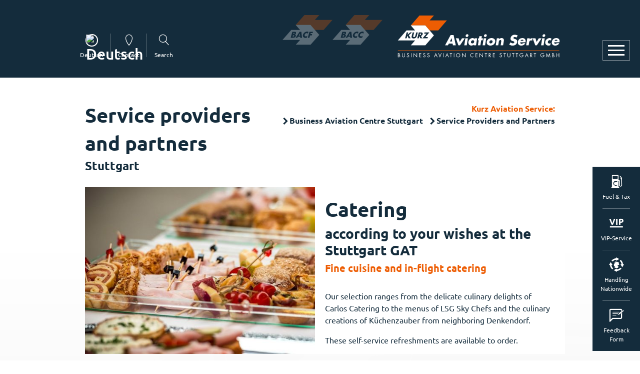

--- FILE ---
content_type: text/html; charset=utf-8
request_url: https://www.kurz-aviation-service.com/en/business-aviation-centre/service-providers-and-partners
body_size: 5106
content:
<!DOCTYPE html>
<html lang="en-US">
<head>

<meta charset="utf-8">
<!-- 
	This website is powered by TYPO3 - inspiring people to share!
	TYPO3 is a free open source Content Management Framework initially created by Kasper Skaarhoj and licensed under GNU/GPL.
	TYPO3 is copyright 1998-2026 of Kasper Skaarhoj. Extensions are copyright of their respective owners.
	Information and contribution at https://typo3.org/
-->


<link rel="icon" href="/typo3conf/ext/kas/Resources/Public/Images/kas_bildmarke.svg" type="image/svg+xml">
<title>Kurz Aviation Service: Service Providers and Partners</title>
<meta http-equiv="x-ua-compatible" content="IE=edge" />
<meta name="generator" content="TYPO3 CMS" />
<meta name="viewport" content="width=device-width, initial-scale=1, minimum-scale=1" />
<meta name="robots" content="index,follow" />
<meta name="twitter:card" content="summary" />
<meta name="apple-mobile-web-app-capable" content="no" />
<meta name="google" content="notranslate" />


<link rel="stylesheet" href="/typo3temp/assets/compressed/merged-9f0b9b7d3ee709f3deb0cf9783a1536c.css?1768276395" media="all">



<script src="/typo3temp/assets/compressed/merged-13471482d8c591a2c622341cc880afdb.js?1768276395"></script>


<link rel="canonical" href="https://www.kurz-aviation-service.com/en/business-aviation-centre/service-providers-and-partners"/>

<link rel="alternate" hreflang="de-de" href="https://www.kurz-aviation-service.com/business-aviation-centre/dienstleister-und-partner"/>
<link rel="alternate" hreflang="en-US" href="https://www.kurz-aviation-service.com/en/business-aviation-centre/service-providers-and-partners"/>
<link rel="alternate" hreflang="x-default" href="https://www.kurz-aviation-service.com/business-aviation-centre/dienstleister-und-partner"/>
</head>
<body>



<div class="main-page-default">
    
    
   <div id="main-menu-overlay"></div>
    <nav id="main-menu" class="pt-5 pt-lg-8 px-4 px-md-8 d-flex align-items-center flex-column h-100 overflow-auto" tabindex="-1">
        
        <div class="pt-2">
            <div class="d-flex d-lg-none w-100 pb-5 pt-1 header-menu-content-mobile">
                


        
        <div id="c619" class="frame frame-default frame-type-tripp_languagemenu frame-layout-0">
            <div>
                <div class="">
                    
                        <a id="c620"></a>
                    
                    
                        



                    
                    
                        



                    
                    
        

        
        
            
                    
        <div class="tr-icon-bar d-flex align-items-center layout-label">
            
                
                        
                                <a style="" class="p-0  d-flex align-items-center tr-icon-bar-link"
                                   href="/business-aviation-centre/dienstleister-und-partner" hreflang="de-de" aria-label="Deutsch">
                                    <span class="tr-icon-bar-icon" aria-hidden="1">
                                        <span class="t3js-icon icon icon-size-small icon-state-default icon-flags-de" data-identifier="flags-de">
	<span class="icon-markup">
<img src="/typo3/sysext/core/Resources/Public/Icons/Flags/DE.png" width="16" height="16" alt="Deutsch" />
	</span>
	
</span>
                                    </span>
                                    <span class="tr-icon-bar-label">
                                        Deutsch
                                    </span>
                                </a>
                            
                    
            
                
            
        
        </div>
    
                
        
    
    
                    
                        



                    
                    
                        



                    
                </div>
            </div>
        </div>
    




        
        <div id="c16" class="frame frame-default frame-type-tripp_iconbar frame-layout-0">
            <div>
                <div class="">
                    
                        <a id="c319"></a>
                    
                    
                        



                    
                    
                        



                    
                    
    
    
        
        
        
        
        
                
                
            
        <div class="tr-icon-bar d-flex    layout-label">
            
                
                        
                        
                        
                            
                                    <a href="/en/there-for-you/contact" class="d-flex align-items-center tr-icon-bar-link label text-0">
                                        
        
                <span class="tr-icon-bar-icon kasicon kontakt"></span>
            
    
                                        <span class="tr-icon-bar-label">Contact</span>
                                    </a>
                                

                    
            
                
                        
                        
                        
                            
                                    <a href="/en/other/search" class="d-flex align-items-center tr-icon-bar-link label text-0">
                                        
        
                <span class="tr-icon-bar-icon kasicon lupe"></span>
            
    
                                        <span class="tr-icon-bar-label">Search</span>
                                    </a>
                                

                    
            
        </div>
    

                    
                        



                    
                    
                        



                    
                </div>
            </div>
        </div>
    


            </div>
            
                
                <div class="main-menu-link w-100 mb-6">
                    
                            <a tabindex="-1" href="/en/handling-crew/handling-arrangements-nationwide-landing-permits" class="main-menu-link-1 pb-2 mb-3 fs-7 fs-md-6 text-uppercase font-weight-bold d-block text-decoration-none sub ">Handling &amp; Crew Stuttgart</a>
                            <div class="main-menu-sub-container fs-8 fs-md-7">
                                
                                    
                                    <div class="main-menu-sub-link main-menu-2  ">
                                        
                                                <a tabindex="-1" href="/en/handling-crew/flug-anmeldung-/flight-registration" target="" class="main-menu-link-2   font-weight-bold py-1 d-block text-decoration-none">Flight Registration</a>
                                            
                                    </div>
                                
                                    
                                    <div class="main-menu-sub-link main-menu-2  ">
                                        
                                                <a tabindex="-1" href="/en/handling-crew/gat-information" target="" class="main-menu-link-2   font-weight-bold py-1 d-block text-decoration-none">GAT Information</a>
                                            
                                    </div>
                                
                                    
                                    <div class="main-menu-sub-link main-menu-2  ">
                                        
                                                <a tabindex="-1" href="/en/handling-crew/ground-handling-services" target="" class="main-menu-link-2   font-weight-bold py-1 d-block text-decoration-none">Ground Handling Services</a>
                                            
                                    </div>
                                
                                    
                                    <div class="main-menu-sub-link main-menu-2  ">
                                        
                                                <a tabindex="-1" href="/en/handling-crew/fuel-mineral-oil-tax" target="" class="main-menu-link-2   font-weight-bold py-1 d-block text-decoration-none">Fuel &amp; Mineral Oil Tax</a>
                                            
                                    </div>
                                
                                    
                                    <div class="main-menu-sub-link main-menu-2  ">
                                        
                                                <a tabindex="-1" href="/en/handling-crew/handling-arrangements-nationwide-landing-permits" target="" class="main-menu-link-2   font-weight-bold py-1 d-block text-decoration-none">Handling Arrangements Nationwide &amp; Landing Permits</a>
                                            
                                    </div>
                                
                                    
                                    <div class="main-menu-sub-link main-menu-2  ">
                                        
                                                <a tabindex="-1" href="/en/handling-crew/tariffs-fees" target="" class="main-menu-link-2   font-weight-bold py-1 d-block text-decoration-none">Tariffs &amp; Fees</a>
                                            
                                    </div>
                                
                            </div>
                        
                </div>
            
                
                <div class="main-menu-link w-100 mb-6">
                    
                            <a tabindex="-1" href="/en/business-aviation-centre" class="main-menu-link-1 pb-2 mb-3 fs-7 fs-md-6 text-uppercase font-weight-bold d-block text-decoration-none sub active">Business Aviation Centre Stuttgart</a>
                            <div class="main-menu-sub-container fs-8 fs-md-7">
                                
                                    
                                    <div class="main-menu-sub-link main-menu-2 sub ">
                                        
                                                <a tabindex="-1" href="/en/business-aviation-centre/facility-service" onclick="return false" class="main-menu-link-2 sub  font-weight-bold py-1 d-block text-decoration-none">Facility Service</a>
                                                <div class="main-menu-3">
                                                    <div>
                                                        <ul class="main-menu-sub-container pl-4 mb-0">
                                                            
                                                                
                                                                <li class="main-menu-sub-link  ">
                                                                    <a tabindex="-1" href="/en/business-aviation-centre/facility-service/conference-rooms" class="py-1 d-block text-decoration-none  ">Conference rooms</a>
                                                                </li>
                                                            
                                                                
                                                                <li class="main-menu-sub-link  ">
                                                                    <a tabindex="-1" href="/en/business-aviation-centre/facility-service/lounges" class="py-1 d-block text-decoration-none  ">Lounges</a>
                                                                </li>
                                                            
                                                        </ul>
                                                    </div>
                                                </div>
                                            
                                    </div>
                                
                                    
                                    <div class="main-menu-sub-link main-menu-2  ">
                                        
                                                <a tabindex="-1" href="/en/business-aviation-centre/hangar" target="" class="main-menu-link-2   font-weight-bold py-1 d-block text-decoration-none">Hangar</a>
                                            
                                    </div>
                                
                                    
                                    <div class="main-menu-sub-link main-menu-2  active">
                                        
                                                <a tabindex="-1" href="/en/business-aviation-centre/service-providers-and-partners" target="" class="main-menu-link-2  active font-weight-bold py-1 d-block text-decoration-none">Service Providers and Partners</a>
                                            
                                    </div>
                                
                                    
                                    <div class="main-menu-sub-link main-menu-2  ">
                                        
                                                <a tabindex="-1" href="/en/business-aviation-centre/vip-service" target="" class="main-menu-link-2   font-weight-bold py-1 d-block text-decoration-none">VIP-Service</a>
                                            
                                    </div>
                                
                            </div>
                        
                </div>
            
                
                <div class="main-menu-link w-100 mb-6">
                    
                            <a tabindex="-1" href="/en/our-company/history" class="main-menu-link-1 pb-2 mb-3 fs-7 fs-md-6 text-uppercase font-weight-bold d-block text-decoration-none sub ">Our company</a>
                            <div class="main-menu-sub-container fs-8 fs-md-7">
                                
                                    
                                    <div class="main-menu-sub-link main-menu-2  ">
                                        
                                                <a tabindex="-1" href="/en/our-company/history" target="" class="main-menu-link-2   font-weight-bold py-1 d-block text-decoration-none">History</a>
                                            
                                    </div>
                                
                                    
                                    <div class="main-menu-sub-link main-menu-2  ">
                                        
                                                <a tabindex="-1" href="/en/our-company/team" target="" class="main-menu-link-2   font-weight-bold py-1 d-block text-decoration-none">Team</a>
                                            
                                    </div>
                                
                                    
                                    <div class="main-menu-sub-link main-menu-2  ">
                                        
                                                <a tabindex="-1" href="/en/our-company/news" target="" class="main-menu-link-2   font-weight-bold py-1 d-block text-decoration-none">News</a>
                                            
                                    </div>
                                
                                    
                                    <div class="main-menu-sub-link main-menu-2  ">
                                        
                                                <a tabindex="-1" href="/en/our-company/jobs/career" target="" class="main-menu-link-2   font-weight-bold py-1 d-block text-decoration-none">Jobs/Career</a>
                                            
                                    </div>
                                
                                    
                                    <div class="main-menu-sub-link main-menu-2  ">
                                        
                                                <a tabindex="-1" href="/en/our-company/feedback" target="" class="main-menu-link-2   font-weight-bold py-1 d-block text-decoration-none">Feedback</a>
                                            
                                    </div>
                                
                            </div>
                        
                </div>
            
                
                <div class="main-menu-link w-100 mb-6">
                    
                            <a tabindex="-1" href="/en/there-for-you/contact" class="main-menu-link-1 pb-2 mb-3 fs-7 fs-md-6 text-uppercase font-weight-bold d-block text-decoration-none sub ">There for you</a>
                            <div class="main-menu-sub-container fs-8 fs-md-7">
                                
                                    
                                    <div class="main-menu-sub-link main-menu-2  ">
                                        
                                                <a tabindex="-1" href="/en/there-for-you/contact" target="" class="main-menu-link-2   font-weight-bold py-1 d-block text-decoration-none">Contact</a>
                                            
                                    </div>
                                
                                    
                                    <div class="main-menu-sub-link main-menu-2  ">
                                        
                                                <a tabindex="-1" href="/en/there-for-you/directions" target="" class="main-menu-link-2   font-weight-bold py-1 d-block text-decoration-none">Directions</a>
                                            
                                    </div>
                                
                            </div>
                        
                </div>
            
        </div>
        <a tabindex="-1" id="tab-close-link"></a>
    </nav>
    
    <div class="main-menu-container">
        <a class="main-menu-button" aria-label="Open or close navigation" tabindex="1">
            <div class="m-row row-1"></div>
            <div class="m-row row-2"></div>
            <div class="m-row row-3"></div>
        </a>
        <div class="container-lg h-100">
            <div class="row h-100 align-items-center align-items-lg-start justify-content-end">
                <div class="col-lg-4 d-none d-lg-flex header-menu-content">
                    


        
        <div id="c619" class="frame frame-default frame-type-tripp_languagemenu frame-layout-0">
            <div>
                <div class="">
                    
                        <a id="c620"></a>
                    
                    
                        



                    
                    
                        



                    
                    
        

        
        
            
                    
        <div class="tr-icon-bar d-flex align-items-center layout-label">
            
                
                        
                                <a style="" class="p-0  d-flex align-items-center tr-icon-bar-link"
                                   href="/business-aviation-centre/dienstleister-und-partner" hreflang="de-de" aria-label="Deutsch">
                                    <span class="tr-icon-bar-icon" aria-hidden="1">
                                        <span class="t3js-icon icon icon-size-small icon-state-default icon-flags-de" data-identifier="flags-de">
	<span class="icon-markup">
<img src="/typo3/sysext/core/Resources/Public/Icons/Flags/DE.png" width="16" height="16" alt="Deutsch" />
	</span>
	
</span>
                                    </span>
                                    <span class="tr-icon-bar-label">
                                        Deutsch
                                    </span>
                                </a>
                            
                    
            
                
            
        
        </div>
    
                
        
    
    
                    
                        



                    
                    
                        



                    
                </div>
            </div>
        </div>
    




        
        <div id="c16" class="frame frame-default frame-type-tripp_iconbar frame-layout-0">
            <div>
                <div class="">
                    
                        <a id="c319"></a>
                    
                    
                        



                    
                    
                        



                    
                    
    
    
        
        
        
        
        
                
                
            
        <div class="tr-icon-bar d-flex    layout-label">
            
                
                        
                        
                        
                            
                                    <a href="/en/there-for-you/contact" class="d-flex align-items-center tr-icon-bar-link label text-0">
                                        
        
                <span class="tr-icon-bar-icon kasicon kontakt"></span>
            
    
                                        <span class="tr-icon-bar-label">Contact</span>
                                    </a>
                                

                    
            
                
                        
                        
                        
                            
                                    <a href="/en/other/search" class="d-flex align-items-center tr-icon-bar-link label text-0">
                                        
        
                <span class="tr-icon-bar-icon kasicon lupe"></span>
            
    
                                        <span class="tr-icon-bar-label">Search</span>
                                    </a>
                                

                    
            
        </div>
    

                    
                        



                    
                    
                        



                    
                </div>
            </div>
        </div>
    


                </div>
                <div class="col-12 col-md-9 col-lg-8 text-white">
                    <div class="d-flex align-items-start flex-row-reverse mt-lg-5 mx-4 mx-lg-0 animation">
                        
                            
                                    <div class="ml-lg-5">
                                        <a href="/en/" class="text-decoration-none animation-opacity-inverse">
                                            <img class="img-fluid" src="/fileadmin/images/logos/bac_stuttgart_logo.svg" width="325" height="88" alt="Link to Startpage" />
                                        </a>
                                    </div>
                                
                        
                            
                                    <div>
                                        <a href="https://www.bac-cologne.com/en/" class="text-decoration-none animation-opacity">
                                            <img class="img-fluid" src="/fileadmin/images/logos/bac_cologne_bildmarke.svg" width="100" height="60" alt="Link to BAC Cologne" />
                                        </a>
                                    </div>
                                
                        
                            
                                    <div>
                                        <a href="https://www.bac-frankfurt.com/en/" class="text-decoration-none animation-opacity">
                                            <img class="img-fluid" src="/fileadmin/images/logos/bac_frankfurt_bildmarke.svg" width="100" height="60" alt="Link to BAC Frankfurt" />
                                        </a>
                                    </div>
                                
                        
                    </div>
                </div>
            </div>
        </div>
    </div>
    


    
    <div class="iconbar-right d-none d-sm-block">
        <div class="">
            


        
        <div id="c46" class="frame frame-default frame-type-tripp_iconbar frame-layout-0">
            <div>
                <div class="">
                    
                        <a id="c318"></a>
                    
                    
                        



                    
                    
                        



                    
                    
    
    
        
        
        
        
        
                
                
            
        <div class="tr-icon-bar d-flex flex-column align-items-center justify-content-center layout-label">
            
                
                        
                        
                        
                            
                                    <a href="/en/handling-crew/fuel-mineral-oil-tax" class="d-flex align-items-center tr-icon-bar-link label text-white">
                                        
        
                <span class="tr-icon-bar-icon kasicon fuel_tax"></span>
            
    
                                        <span class="tr-icon-bar-label">Fuel &amp; Tax</span>
                                    </a>
                                

                    
            
                
                        
                        
                        
                            
                                    <a href="/en/business-aviation-centre/vip-service" class="d-flex align-items-center tr-icon-bar-link label text-white">
                                        
        
                <span class="tr-icon-bar-icon kasicon vip"></span>
            
    
                                        <span class="tr-icon-bar-label">VIP-Service</span>
                                    </a>
                                

                    
            
                
                        
                        
                        
                            
                                    <a href="/en/handling-crew/handling-arrangements-nationwide-landing-permits" class="d-flex align-items-center tr-icon-bar-link label text-white">
                                        
        
                <span class="tr-icon-bar-icon kasicon handling"></span>
            
    
                                        <span class="tr-icon-bar-label">Handling Nationwide</span>
                                    </a>
                                

                    
            
                
                        
                        
                        
                            
                                    <a href="/en/our-company/feedback" class="d-flex align-items-center tr-icon-bar-link label text-white">
                                        
        
                <span class="tr-icon-bar-icon kasicon feedback"></span>
            
    
                                        <span class="tr-icon-bar-label">Feedback Form</span>
                                    </a>
                                

                    
            
        </div>
    

                    
                        



                    
                    
                        



                    
                </div>
            </div>
        </div>
    


        </div>
    </div>

    <div id="main-page">
        
    <div class="breadcrumb-container d-none d-lg-block">
        <div class="container text-right py-0 font-weight-bold">
            
                
                        <a class="text-decoration-none text-warning" href="/en/" target="">Kurz Aviation Service:</a><br>
                    
            
                
                        <span class="kasicon pfeil fs-9 pl-2"></span> <a class="text-decoration-none" href="/en/business-aviation-centre" target="">Business Aviation Centre Stuttgart</a>
                    
            
                
                        <span class="kasicon pfeil fs-9 pl-2"></span> <a class="text-decoration-none" href="/en/business-aviation-centre/service-providers-and-partners" target="">Service Providers and Partners</a>
                    
            
        </div>
    </div>

        <div class="overflow-hidden absolute-top-left w-100 h-100 z-index-2">
            <div class="header-triangle"></div>
        </div>
        <div class="header-footer">
            <div class="header-arrow filled">
                <div class="header-arrow-layer-1"></div>
                <div class="header-arrow-layer-2"></div>
                <div class="header-arrow-layer-3"></div>
                <div class="header-arrow-layer-4"></div>
                <div class="header-arrow-layer-5"></div>
            </div>
            <div class="header-arrow bodered">
                <div class="header-arrow-layer-1"></div>
                <div class="header-arrow-layer-2"></div>
                <div class="header-arrow-layer-3"></div>
                <div class="header-arrow-layer-4"></div>
                <div class="header-arrow-layer-5"></div>
            </div>
            <div class="teaser-content-bottom">
                <div class="container position-relative d-flex justify-content-end h-100"></div>
            </div>
            
        </div>
        <div class="main-content-container">
            <!--TYPO3SEARCH_begin-->
            
    <div id="main-content">
        


        
        <div id="c68" class="frame frame-default frame-type-text frame-layout-0">
            <div>
                <div class=" frame-space-before-medium frame-space-after-small">
                    
                        <a id="c399"></a>
                    
                    
                        



                    
                    
                        



                    
                    

    <h1><span class="text-dynamic">Service providers </span></h1>
<h1><span class="text-dynamic">and partners&nbsp;</span></h1>
<h4><span class="text-dynamic">Stuttgart</span></h4>


                    
                        



                    
                    
                        



                    
                </div>
            </div>
        </div>
    


        


        
        <div id="c69" class="frame frame-default frame-type-textpic frame-layout-3">
            <div>
                <div class="">
                    
                        <a id="c400"></a>
                    
                    
                        



                    
                    

    


                    

    <div class="ce-textpic ce-left ce-intext ce-nowrap">
        
            

    <div class="ce-gallery" data-ce-columns="1" data-ce-images="1">
        
        
            <div class="ce-row">
                
                    
                        <div class="ce-column">
                            

        
<figure class="image">
    
            
                    
<img class="image-embed-item" src="/fileadmin/_processed_/b/2/csm_finger-food-2926889_1280_6397b374bb.jpg" width="570" height="394" loading="lazy" alt="" />


                
        
    
</figure>


    


                        </div>
                    
                
            </div>
        
        
    </div>



        

        
                <div class="ce-bodytext">
                    
                        



                    
                    <h1>Catering</h1>
<h3>according to your wishes at the Stuttgart GAT</h3>
<h5><span class="text-warning">Fine cuisine and in-flight catering</span></h5>
<p><br> Our selection ranges from the delicate culinary delights of Carlos Catering to the menus of LSG Sky Chefs and the culinary creations of Küchenzauber from neighboring Denkendorf. &nbsp;</p>
<p>These self-service refreshments are available to order.</p>
                </div>
            

        
    </div>


                    
                        



                    
                    
                        



                    
                </div>
            </div>
        </div>
    


        
    </div>

            <!--TYPO3SEARCH_end-->
            
            
    <footer id="main-footer" class="position-relative">
        


        
        <div id="c22" class="frame frame-default frame-type-kas_map frame-layout-0">
            <div>
                <div class=" frame-space-before-extra-large">
                    
                        <a id="c326"></a>
                    
                    
                        



                    
                    
                        

    
        <header>
            

    
            
                

    
            <h2 class="">
                Business Aviation Centre Germany
            </h2>
        



            
        



            

    
            
                

    
            <h4 class="">
                Partner of General Aviation
            </h4>
        



            
        



            



        </header>
    



                    
                    
        

        <div id="kas-map-22" class="kas-map">
            
                
        
        
        
        <style>
            #map-slide192 {
                background-image: url(
            /fileadmin/_processed_/e/2/csm_map_39aee9b496.png
        )
            }
            @media (max-width: 1169px) {
                #map-slide192 {
                    background-image: url(
            /fileadmin/_processed_/e/2/csm_map_b821b235a9.png
        )
                }
            }
            @media (max-width: 767px) {
                #map-slide192 {
                    background-image: url(
            /fileadmin/_processed_/e/2/csm_map_36ee27a3a9.png
        )
                }
            }
        </style>
        <div class="map-container">
            <div class="map-content">
                <div class="row align-items-end">
                    <div class="col-lg-6 order-1 order-lg-0">
                        
        <div class="partner-container">
            <div id="map-slide192" class="opacity-2 map-image image-bg y-bottom x-left"></div>
            <a class="partner-circle partner-primary" style="bottom: 185px; left: 110px" title="Köln/Bonn EDDK" href="https://www.bac-cologne.com/en/">
                <div class="partner-circle-logo partner-circle-logo-cologne"></div>
            </a>
            <a class="partner-circle partner-primary" style="bottom: 135px; left: 140px" title="Frankfurt EDDF &amp; EDFE" href="https://www.bac-frankfurt.com/en/">
                <div class="partner-circle-logo  partner-circle-logo-frankfurt"></div>
            </a>
            <a class="partner-circle partner-primary" style="bottom: 85px; left: 165px" title="Stuttgart EDDS" href="/en/">
                <div class="partner-circle-logo  partner-circle-logo-stuttgart"></div>
            </a>
            <a class="partner-circle partner-primary" style="bottom: 155px; left: 150px" title="Frankfurt EDDF &amp; EDFE" href="https://www.bac-frankfurt.com/en/"></a>
            <span title="Düsseldorf EDDL" class="partner-circle" style="bottom: 205px; left: 105px"></span>
            <span title="Leipzig EDDP" class="partner-circle" style="bottom: 190px; left: 240px"></span>
            <span title="München EDDM" class="partner-circle" style="bottom: 55px; left: 220px"></span>
            <span title="Berlin EDDB" class="partner-circle" style="bottom: 238px; left: 276px"></span>
            <div class="partner-circle partner-no-link" id="partner-label">
                <span class="partner-circle-label text-nowrap">Cooperation partner</span>
            </div>
        </div>
    
                    </div>
                    <div class="col-lg-3 order-0  order-lg-1">
                        
        <div class="mt-4 mb-6">
            
                
                
                
                    <div class="footer-menu">
                        <div class="pt-3 pb-2">
                            <a href="/en/there-for-you/contact" class="h4 font-weight-bold">There for you</a>
                        </div>
                        <div class="content-list-outer-pane">
                            <ul>
                                
                                    
                                            <li class="list-arrow">
                                                <a href="https://www.kurz-aviation-service.com/en/there-for-you/contact" class=" font-weight-bold">Contact</a>
                                            </li>
                                        
                                
                                    
                                            <li class="list-arrow">
                                                <a href="https://www.kurz-aviation-service.com/en/there-for-you/directions" class=" font-weight-bold">Directions</a>
                                            </li>
                                        
                                
                            </ul>
                        </div>
                    
                    </div>
                
            
                
                
                
                    <div class="footer-menu">
                        <div class="pt-3 pb-2">
                            <a href="/en/other/privacy-policy" class="h4 font-weight-bold">Other</a>
                        </div>
                        <div class="content-list-outer-pane">
                            <ul>
                                
                                    
                                            <li class="list-arrow">
                                                <a href="https://www.kurz-aviation-service.com/en/other/privacy-policy" class=" font-weight-bold">Privacy policy</a>
                                            </li>
                                        
                                
                                    
                                            <li class="list-arrow">
                                                <a href="https://www.kurz-aviation-service.com/en/other/imprint" class=" font-weight-bold">Imprint</a>
                                            </li>
                                        
                                
                                    
                                            <li class="list-arrow">
                                                <a href="https://www.kurz-aviation-service.com/en/other/general-terms-and-conditions" class=" font-weight-bold">General terms and conditions</a>
                                            </li>
                                        
                                
                                    
                                
                                    
                                
                            </ul>
                        </div>
                    
                    </div>
                
            
        </div>
    
                    </div>
                </div>
            </div>
        </div>
    
            
        </div>
    
                    
                        



                    
                    
                        



                    
                </div>
            </div>
        </div>
    


        <div class="text-bg-primary pt-3">
            <div class="position-relative container">
                <div class="footer-triangle"></div>
                <div class="position-relative z-index-1">
                    


        
        <div id="c23" class="frame frame-default frame-type-tripp_grid frame-layout-0">
            <div>
                <div class="">
                    
                        <a id="c327"></a>
                    
                    
                        



                    
                    
                        



                    
                    
    
    
        
        
        
        
        <div class="tripp-grid-row row align-items-start justify-content-start ">
            
                
                
       
                <div class="grid-item  col-12 col-md-6  0">
                    


        
        <div id="c24" class="frame frame-default frame-type-text frame-layout-0">
            <div>
                <div class="">
                    
                        <a id="c329"></a>
                    
                    
                        



                    
                    
                        



                    
                    

    <p>© 2023 BACG Business Aviation Centre Germany</p>


                    
                        



                    
                    
                        



                    
                </div>
            </div>
        </div>
    


                </div>
            
                
                
       
                <div class="grid-item  col-12 col-md-6  0">
                    


        
        <div id="c25" class="frame frame-default frame-type-text frame-layout-0">
            <div>
                <div class="">
                    
                        <a id="c331"></a>
                    
                    
                        



                    
                    
                        



                    
                    

    <p class="text-lg-right text-sm-left text-left">... made with&nbsp;<span class="bi bi-heart-fill" style></span>&nbsp;by <a href="https://www.parsprototo.com/" target="_blank" rel="noreferrer">Pars pro toto</a> + <a href="http://tricept.de" target="_blank" rel="noreferrer">Tricept</a></p>


                    
                        



                    
                    
                        



                    
                </div>
            </div>
        </div>
    


                </div>
            
        </div>
    

                    
                        



                    
                    
                        



                    
                </div>
            </div>
        </div>
    


                </div>
            </div>
        </div>
    </footer>

        </div>
    </div>
</div>




</body>
</html>

--- FILE ---
content_type: text/css
request_url: https://www.kurz-aviation-service.com/typo3temp/assets/compressed/merged-9f0b9b7d3ee709f3deb0cf9783a1536c.css?1768276395
body_size: 55114
content:
@charset "UTF-8";
/* moved by compressor */
.popover,.tooltip,address{font-style:normal}a,body{color:#142c3c}dl,h1,h2,h3,h4,h5,h6,ol,p,pre,ul{margin-top:0}.btn,.btn-powermail,img,svg{vertical-align:middle}body,caption{text-align:left}dd,h1,h2,h3,h4,h5,h6,label{margin-bottom:.5rem}*,.sl-wrapper *,::after,::before,input[type=checkbox],input[type=radio]{box-sizing:border-box}pre,textarea{overflow:auto}article,aside,figcaption,figure,footer,header,hgroup,legend,main,nav,section{display:block}progress,sub,sup{vertical-align:baseline}label,output{display:inline-block}.navbar-expand .navbar-nav-scroll,button,hr,input{overflow:visible}.card,.popover,.tooltip,code{word-wrap:break-word}@font-face{font-family:Ubuntu;font-style:normal;font-weight:400;font-display:swap;src:url(/typo3conf/ext/kas/Resources/Public/Fonts/ubuntu/4iCs6KVjbNBYlgoKcg72j00.woff2) format("woff2");unicode-range:U+0460-052F,U+1C80-1C88,U+20B4,U+2DE0-2DFF,U+A640-A69F,U+FE2E-FE2F}@font-face{font-family:Ubuntu;font-style:normal;font-weight:400;font-display:swap;src:url(/typo3conf/ext/kas/Resources/Public/Fonts/ubuntu/4iCs6KVjbNBYlgoKew72j00.woff2) format("woff2");unicode-range:U+0301,U+0400-045F,U+0490-0491,U+04B0-04B1,U+2116}@font-face{font-family:Ubuntu;font-style:normal;font-weight:400;font-display:swap;src:url(/typo3conf/ext/kas/Resources/Public/Fonts/ubuntu/4iCs6KVjbNBYlgoKcw72j00.woff2) format("woff2");unicode-range:U+1F00-1FFF}@font-face{font-family:Ubuntu;font-style:normal;font-weight:400;font-display:swap;src:url(/typo3conf/ext/kas/Resources/Public/Fonts/ubuntu/4iCs6KVjbNBYlgoKfA72j00.woff2) format("woff2");unicode-range:U+0370-03FF}@font-face{font-family:Ubuntu;font-style:normal;font-weight:400;font-display:swap;src:url(/typo3conf/ext/kas/Resources/Public/Fonts/ubuntu/4iCs6KVjbNBYlgoKcQ72j00.woff2) format("woff2");unicode-range:U+0100-02AF,U+0304,U+0308,U+0329,U+1E00-1E9F,U+1EF2-1EFF,U+2020,U+20A0-20AB,U+20AD-20CF,U+2113,U+2C60-2C7F,U+A720-A7FF}@font-face{font-family:Ubuntu;font-style:normal;font-weight:400;font-display:swap;src:url(/typo3conf/ext/kas/Resources/Public/Fonts/ubuntu/4iCs6KVjbNBYlgoKfw72.woff2) format("woff2");unicode-range:U+0000-00FF,U+0131,U+0152-0153,U+02BB-02BC,U+02C6,U+02DA,U+02DC,U+0304,U+0308,U+0329,U+2000-206F,U+2074,U+20AC,U+2122,U+2191,U+2193,U+2212,U+2215,U+FEFF,U+FFFD}@font-face{font-family:Ubuntu;font-style:normal;font-weight:500;font-display:swap;src:url(/typo3conf/ext/kas/Resources/Public/Fonts/ubuntu/4iCv6KVjbNBYlgoCjC3jvWyNL4U.woff2) format("woff2");unicode-range:U+0460-052F,U+1C80-1C88,U+20B4,U+2DE0-2DFF,U+A640-A69F,U+FE2E-FE2F}@font-face{font-family:Ubuntu;font-style:normal;font-weight:500;font-display:swap;src:url(/typo3conf/ext/kas/Resources/Public/Fonts/ubuntu/4iCv6KVjbNBYlgoCjC3jtGyNL4U.woff2) format("woff2");unicode-range:U+0301,U+0400-045F,U+0490-0491,U+04B0-04B1,U+2116}@font-face{font-family:Ubuntu;font-style:normal;font-weight:500;font-display:swap;src:url(/typo3conf/ext/kas/Resources/Public/Fonts/ubuntu/4iCv6KVjbNBYlgoCjC3jvGyNL4U.woff2) format("woff2");unicode-range:U+1F00-1FFF}@font-face{font-family:Ubuntu;font-style:normal;font-weight:500;font-display:swap;src:url(/typo3conf/ext/kas/Resources/Public/Fonts/ubuntu/4iCv6KVjbNBYlgoCjC3js2yNL4U.woff2) format("woff2");unicode-range:U+0370-03FF}@font-face{font-family:Ubuntu;font-style:normal;font-weight:500;font-display:swap;src:url(/typo3conf/ext/kas/Resources/Public/Fonts/ubuntu/4iCv6KVjbNBYlgoCjC3jvmyNL4U.woff2) format("woff2");unicode-range:U+0100-02AF,U+0304,U+0308,U+0329,U+1E00-1E9F,U+1EF2-1EFF,U+2020,U+20A0-20AB,U+20AD-20CF,U+2113,U+2C60-2C7F,U+A720-A7FF}@font-face{font-family:Ubuntu;font-style:normal;font-weight:500;font-display:swap;src:url(/typo3conf/ext/kas/Resources/Public/Fonts/ubuntu/4iCv6KVjbNBYlgoCjC3jsGyN.woff2) format("woff2");unicode-range:U+0000-00FF,U+0131,U+0152-0153,U+02BB-02BC,U+02C6,U+02DA,U+02DC,U+0304,U+0308,U+0329,U+2000-206F,U+2074,U+20AC,U+2122,U+2191,U+2193,U+2212,U+2215,U+FEFF,U+FFFD}@font-face{font-family:Ubuntu;font-style:normal;font-weight:700;font-display:swap;src:url(/typo3conf/ext/kas/Resources/Public/Fonts/ubuntu/4iCv6KVjbNBYlgoCxCvjvWyNL4U.woff2) format("woff2");unicode-range:U+0460-052F,U+1C80-1C88,U+20B4,U+2DE0-2DFF,U+A640-A69F,U+FE2E-FE2F}@font-face{font-family:Ubuntu;font-style:normal;font-weight:700;font-display:swap;src:url(/typo3conf/ext/kas/Resources/Public/Fonts/ubuntu/4iCv6KVjbNBYlgoCxCvjtGyNL4U.woff2) format("woff2");unicode-range:U+0301,U+0400-045F,U+0490-0491,U+04B0-04B1,U+2116}@font-face{font-family:Ubuntu;font-style:normal;font-weight:700;font-display:swap;src:url(/typo3conf/ext/kas/Resources/Public/Fonts/ubuntu/4iCv6KVjbNBYlgoCxCvjvGyNL4U.woff2) format("woff2");unicode-range:U+1F00-1FFF}@font-face{font-family:Ubuntu;font-style:normal;font-weight:700;font-display:swap;src:url(/typo3conf/ext/kas/Resources/Public/Fonts/ubuntu/4iCv6KVjbNBYlgoCxCvjs2yNL4U.woff2) format("woff2");unicode-range:U+0370-03FF}@font-face{font-family:Ubuntu;font-style:normal;font-weight:700;font-display:swap;src:url(/typo3conf/ext/kas/Resources/Public/Fonts/ubuntu/4iCv6KVjbNBYlgoCxCvjvmyNL4U.woff2) format("woff2");unicode-range:U+0100-02AF,U+0304,U+0308,U+0329,U+1E00-1E9F,U+1EF2-1EFF,U+2020,U+20A0-20AB,U+20AD-20CF,U+2113,U+2C60-2C7F,U+A720-A7FF}@font-face{font-family:Ubuntu;font-style:normal;font-weight:700;font-display:swap;src:url(/typo3conf/ext/kas/Resources/Public/Fonts/ubuntu/4iCv6KVjbNBYlgoCxCvjsGyN.woff2) format("woff2");unicode-range:U+0000-00FF,U+0131,U+0152-0153,U+02BB-02BC,U+02C6,U+02DA,U+02DC,U+0304,U+0308,U+0329,U+2000-206F,U+2074,U+20AC,U+2122,U+2191,U+2193,U+2212,U+2215,U+FEFF,U+FFFD}:root{--blue:#007bff;--indigo:#6610f2;--purple:#6f42c1;--pink:#e83e8c;--red:#dc3545;--orange:#fd7e14;--yellow:#ffc107;--green:#28a745;--teal:#20c997;--cyan:#17a2b8;--gray-dark:#343a40;--primary:#142c3c;--secondary:#9da7af;--success:#28a745;--info:#17a2b8;--warning:#ed5d04;--danger:#dc3545;--light:#f8f9fa;--dark:#343a40;--white:#fff;--gray:#adb5bd;--breakpoint-xs:0;--breakpoint-sm:576px;--breakpoint-md:768px;--breakpoint-lg:1120px;--breakpoint-xl:1340px;--font-family-sans-serif:"Ubuntu",sans-serif;--font-family-monospace:SFMono-Regular,Menlo,Monaco,Consolas,"Liberation Mono","Courier New",monospace}html{font-family:sans-serif;line-height:1.15;-webkit-text-size-adjust:100%;-webkit-tap-highlight-color:transparent;scroll-behavior:smooth}.popover,.tooltip,body{font-family:Ubuntu,sans-serif}body{margin:0;font-size:1rem;font-weight:400;line-height:1.5;background-color:#fff}[tabindex="-1"]:focus:not(:focus-visible){outline:0!important}dl,ol,p,ul{margin-bottom:1rem}abbr[data-original-title],abbr[title]{text-decoration:underline;text-decoration:underline dotted;cursor:help;border-bottom:0;text-decoration-skip-ink:none}address{margin-bottom:1rem;line-height:inherit}ol ol,ol ul,ul ol,ul ul{margin-bottom:0}dt{font-weight:700}dd{margin-left:0}blockquote,figure{margin:0 0 1rem}b,strong{font-weight:bolder}sub,sup{position:relative;font-size:75%;line-height:0}sub{bottom:-.25em}sup{top:-.5em}a{text-decoration:none;background-color:transparent}a:hover{color:#ed5d04;text-decoration:underline}a:not([href]):not([class]),a:not([href]):not([class]):hover{color:inherit;text-decoration:none}code,kbd,pre,samp{font-family:SFMono-Regular,Menlo,Monaco,Consolas,"Liberation Mono","Courier New",monospace;font-size:1em}pre{margin-bottom:1rem;-ms-overflow-style:scrollbar}img{border-style:none}svg{overflow:hidden}table{border-collapse:collapse}caption{padding-top:.75rem;padding-bottom:.75rem;color:#9da7af;caption-side:bottom}th{text-align:inherit;text-align:-webkit-match-parent}button{border-radius:0}button:focus:not(:focus-visible){outline:0}button,input,optgroup,select,textarea{margin:0;font-family:inherit;font-size:inherit;line-height:inherit}button,select{text-transform:none}[role=button],[type=button]:not(:disabled),[type=reset]:not(:disabled),[type=submit]:not(:disabled),button:not(:disabled){cursor:pointer}select{word-wrap:normal}[type=button],[type=reset],[type=submit],button{-webkit-appearance:button}[type=button]::-moz-focus-inner,[type=reset]::-moz-focus-inner,[type=submit]::-moz-focus-inner,button::-moz-focus-inner{padding:0;border-style:none}input[type=checkbox],input[type=radio]{padding:0}textarea{resize:vertical}fieldset{min-width:0;padding:0;margin:0;border:0}legend{width:100%;max-width:100%;padding:0;margin-bottom:.5rem;font-size:1.5rem;line-height:inherit;color:inherit;white-space:normal}[type=number]::-webkit-inner-spin-button,[type=number]::-webkit-outer-spin-button{height:auto}[type=search]{outline-offset:-2px;-webkit-appearance:none}[type=search]::-webkit-search-decoration{-webkit-appearance:none}::-webkit-file-upload-button{font:inherit;-webkit-appearance:button}summary{display:list-item;cursor:pointer}template{display:none}[hidden]{display:none!important}.h1,.h2,.h3,.h4,.h5,.h6,h1,h2,h3,h4,h5,h6{margin-bottom:.5rem;font-weight:700;line-height:1.2}.blockquote,hr{margin-bottom:1rem}.display-1,.display-2,.display-3,.display-4,.lead{font-weight:300}.h1,.h2,h1,h2{font-size:2.5rem}.h3,h3{font-size:1.75rem}.close,.h4,h4{font-size:1.5rem}.h5,h5{font-size:1.25rem}.h6,h6{font-size:1rem}.lead{font-size:1.25rem}.display-1{font-size:6rem;line-height:1.2}.display-2{font-size:5.5rem;line-height:1.2}.display-3{font-size:4.5rem;line-height:1.2}.display-4{font-size:3.5rem;line-height:1.2}hr{box-sizing:content-box;height:0;margin-top:1rem;border:0;border-top:1px solid rgba(0,0,0,.1)}.image-embed-item,.img-fluid,.img-thumbnail,.teaser-media img{max-width:100%;height:auto}.small,small{font-size:.875em;font-weight:400}.mark,mark{padding:.2em;background-color:#fcf8e3}.list-inline,.list-unstyled{padding-left:0;list-style:none}.list-inline-item{display:inline-block}.list-inline-item:not(:last-child){margin-right:.5rem}.initialism{font-size:90%;text-transform:uppercase}.blockquote{font-size:1.25rem}.blockquote-footer{display:block;font-size:.875em;color:#9da7af}.btn,.btn-powermail,.figure{display:inline-block}.blockquote-footer::before{content:"— "}.img-thumbnail{padding:.25rem;background-color:#fff;border:1px solid #dfdfdf;border-radius:.25rem}.figure-img{margin-bottom:.5rem;line-height:1}.figure-caption{font-size:90%;color:#9da7af}code,kbd{font-size:87.5%}a>code,pre code{color:inherit}code{color:#e83e8c}kbd{padding:.2rem .4rem;color:#fff;background-color:#212529;border-radius:.2rem}kbd kbd{padding:0;font-size:100%;font-weight:700}pre{display:block;font-size:87.5%;color:#212529}pre code{font-size:inherit;word-break:normal}.pre-scrollable{max-height:340px;overflow-y:scroll}#main-content>.frame:not(.frame-fullwidth)>div,#main-footer>.frame:not(.frame-fullwidth)>div,#teaser>.frame:not(.frame-fullwidth)>div,.container,.container-fluid,.container-lg,.container-md,.container-sm,.container-xl{width:100%;padding-right:10px;padding-left:10px;margin-right:auto;margin-left:auto}@media (min-width:576px){#main-content>.frame:not(.frame-fullwidth)>div,#main-footer>.frame:not(.frame-fullwidth)>div,#teaser>.frame:not(.frame-fullwidth)>div,.container,.container-sm{max-width:540px}}@media (min-width:768px){#main-content>.frame:not(.frame-fullwidth)>div,#main-footer>.frame:not(.frame-fullwidth)>div,#teaser>.frame:not(.frame-fullwidth)>div,.container,.container-md,.container-sm{max-width:720px}}@media (min-width:1120px){#main-content>.frame:not(.frame-fullwidth)>div,#main-footer>.frame:not(.frame-fullwidth)>div,#teaser>.frame:not(.frame-fullwidth)>div,.container,.container-lg,.container-md,.container-sm{max-width:960px}}@media (min-width:1340px){#main-content>.frame:not(.frame-fullwidth)>div,#main-footer>.frame:not(.frame-fullwidth)>div,#teaser>.frame:not(.frame-fullwidth)>div,.container,.container-lg,.container-md,.container-sm,.container-xl{max-width:1180px}}.frame.frame-3col-grid .ce-uploads,.row{display:flex;flex-wrap:wrap;margin-right:-10px;margin-left:-10px}.no-gutters{margin-right:0;margin-left:0}.no-gutters>.col,.no-gutters>[class*=col-]{padding-right:0;padding-left:0}.col,.col-1,.col-10,.col-11,.col-12,.col-2,.col-3,.col-4,.col-5,.col-6,.col-7,.col-8,.col-9,.col-auto,.col-lg,.col-lg-1,.col-lg-10,.col-lg-11,.col-lg-12,.col-lg-2,.col-lg-3,.col-lg-4,.col-lg-5,.col-lg-6,.col-lg-7,.col-lg-8,.col-lg-9,.col-lg-auto,.col-md,.col-md-1,.col-md-10,.col-md-11,.col-md-12,.col-md-2,.col-md-3,.col-md-4,.col-md-5,.col-md-6,.col-md-7,.col-md-8,.col-md-9,.col-md-auto,.col-sm,.col-sm-1,.col-sm-10,.col-sm-11,.col-sm-12,.col-sm-2,.col-sm-3,.col-sm-4,.col-sm-5,.col-sm-6,.col-sm-7,.col-sm-8,.col-sm-9,.col-sm-auto,.col-xl,.col-xl-1,.col-xl-10,.col-xl-11,.col-xl-12,.col-xl-2,.col-xl-3,.col-xl-4,.col-xl-5,.col-xl-6,.col-xl-7,.col-xl-8,.col-xl-9,.col-xl-auto,.powermail_fieldset .powermail_fieldwrap.nolabel,.powermail_fieldset-dynamic-page .powermail_fieldwrap.nolabel,.powermail_legend{position:relative;width:100%;padding-right:10px;padding-left:10px}.col{flex-basis:0;flex-grow:1;max-width:100%}.frame.frame-3col-grid .ce-uploads>*,.row-cols-1>*{flex:0 0 100%;max-width:100%}.row-cols-2>*{flex:0 0 50%;max-width:50%}.row-cols-3>*{flex:0 0 33.3333333333%;max-width:33.3333333333%}.row-cols-4>*{flex:0 0 25%;max-width:25%}.row-cols-5>*{flex:0 0 20%;max-width:20%}.row-cols-6>*{flex:0 0 16.6666666667%;max-width:16.6666666667%}.col-auto{flex:0 0 auto;width:auto;max-width:100%}.col-1{flex:0 0 8.33333333%;max-width:8.33333333%}.col-2{flex:0 0 16.66666667%;max-width:16.66666667%}.col-3{flex:0 0 25%;max-width:25%}.col-4{flex:0 0 33.33333333%;max-width:33.33333333%}.col-5{flex:0 0 41.66666667%;max-width:41.66666667%}.col-6{flex:0 0 50%;max-width:50%}.col-7{flex:0 0 58.33333333%;max-width:58.33333333%}.col-8{flex:0 0 66.66666667%;max-width:66.66666667%}.col-9{flex:0 0 75%;max-width:75%}.col-10{flex:0 0 83.33333333%;max-width:83.33333333%}.col-11{flex:0 0 91.66666667%;max-width:91.66666667%}.col-12{flex:0 0 100%;max-width:100%}.order-first{order:-1}.order-last{order:13}.order-0{order:0}.order-1{order:1}.order-2{order:2}.order-3{order:3}.order-4{order:4}.order-5{order:5}.order-6{order:6}.order-7{order:7}.order-8{order:8}.order-9{order:9}.order-10{order:10}.order-11{order:11}.order-12{order:12}.offset-1{margin-left:8.33333333%}.offset-2{margin-left:16.66666667%}.offset-3{margin-left:25%}.offset-4{margin-left:33.33333333%}.offset-5{margin-left:41.66666667%}.offset-6{margin-left:50%}.offset-7{margin-left:58.33333333%}.offset-8{margin-left:66.66666667%}.offset-9{margin-left:75%}.offset-10{margin-left:83.33333333%}.offset-11{margin-left:91.66666667%}@media (min-width:576px){.col-sm{flex-basis:0;flex-grow:1;max-width:100%}.row-cols-sm-1>*{flex:0 0 100%;max-width:100%}.row-cols-sm-2>*{flex:0 0 50%;max-width:50%}.row-cols-sm-3>*{flex:0 0 33.3333333333%;max-width:33.3333333333%}.row-cols-sm-4>*{flex:0 0 25%;max-width:25%}.row-cols-sm-5>*{flex:0 0 20%;max-width:20%}.row-cols-sm-6>*{flex:0 0 16.6666666667%;max-width:16.6666666667%}.col-sm-auto{flex:0 0 auto;width:auto;max-width:100%}.col-sm-1{flex:0 0 8.33333333%;max-width:8.33333333%}.col-sm-2{flex:0 0 16.66666667%;max-width:16.66666667%}.col-sm-3{flex:0 0 25%;max-width:25%}.col-sm-4{flex:0 0 33.33333333%;max-width:33.33333333%}.col-sm-5{flex:0 0 41.66666667%;max-width:41.66666667%}.col-sm-6{flex:0 0 50%;max-width:50%}.col-sm-7{flex:0 0 58.33333333%;max-width:58.33333333%}.col-sm-8{flex:0 0 66.66666667%;max-width:66.66666667%}.col-sm-9{flex:0 0 75%;max-width:75%}.col-sm-10{flex:0 0 83.33333333%;max-width:83.33333333%}.col-sm-11{flex:0 0 91.66666667%;max-width:91.66666667%}.col-sm-12,.powermail_fieldset .powermail_fieldwrap.nolabel,.powermail_fieldset-dynamic-page .powermail_fieldwrap.nolabel{flex:0 0 100%;max-width:100%}.order-sm-first{order:-1}.order-sm-last{order:13}.order-sm-0{order:0}.order-sm-1{order:1}.order-sm-2{order:2}.order-sm-3{order:3}.order-sm-4{order:4}.order-sm-5{order:5}.order-sm-6{order:6}.order-sm-7{order:7}.order-sm-8{order:8}.order-sm-9{order:9}.order-sm-10{order:10}.order-sm-11{order:11}.order-sm-12{order:12}.offset-sm-0{margin-left:0}.offset-sm-1{margin-left:8.33333333%}.offset-sm-2{margin-left:16.66666667%}.offset-sm-3{margin-left:25%}.offset-sm-4{margin-left:33.33333333%}.offset-sm-5{margin-left:41.66666667%}.offset-sm-6{margin-left:50%}.offset-sm-7{margin-left:58.33333333%}.offset-sm-8{margin-left:66.66666667%}.offset-sm-9{margin-left:75%}.offset-sm-10{margin-left:83.33333333%}.offset-sm-11{margin-left:91.66666667%}}@media (min-width:768px){.col-md{flex-basis:0;flex-grow:1;max-width:100%}.row-cols-md-1>*{flex:0 0 100%;max-width:100%}.row-cols-md-2>*{flex:0 0 50%;max-width:50%}.frame.frame-3col-grid .ce-uploads>*,.row-cols-md-3>*{flex:0 0 33.3333333333%;max-width:33.3333333333%}.row-cols-md-4>*{flex:0 0 25%;max-width:25%}.row-cols-md-5>*{flex:0 0 20%;max-width:20%}.row-cols-md-6>*{flex:0 0 16.6666666667%;max-width:16.6666666667%}.col-md-auto{flex:0 0 auto;width:auto;max-width:100%}.col-md-1{flex:0 0 8.33333333%;max-width:8.33333333%}.col-md-2{flex:0 0 16.66666667%;max-width:16.66666667%}.col-md-3{flex:0 0 25%;max-width:25%}.col-md-4{flex:0 0 33.33333333%;max-width:33.33333333%}.col-md-5{flex:0 0 41.66666667%;max-width:41.66666667%}.col-md-6{flex:0 0 50%;max-width:50%}.col-md-7{flex:0 0 58.33333333%;max-width:58.33333333%}.col-md-8{flex:0 0 66.66666667%;max-width:66.66666667%}.col-md-9{flex:0 0 75%;max-width:75%}.col-md-10{flex:0 0 83.33333333%;max-width:83.33333333%}.col-md-11{flex:0 0 91.66666667%;max-width:91.66666667%}.col-md-12,.powermail_legend{flex:0 0 100%;max-width:100%}.order-md-first{order:-1}.order-md-last{order:13}.order-md-0{order:0}.order-md-1{order:1}.order-md-2{order:2}.order-md-3{order:3}.order-md-4{order:4}.order-md-5{order:5}.order-md-6{order:6}.order-md-7{order:7}.order-md-8{order:8}.order-md-9{order:9}.order-md-10{order:10}.order-md-11{order:11}.order-md-12{order:12}.offset-md-0{margin-left:0}.offset-md-1{margin-left:8.33333333%}.offset-md-2{margin-left:16.66666667%}.offset-md-3{margin-left:25%}.offset-md-4{margin-left:33.33333333%}.offset-md-5{margin-left:41.66666667%}.offset-md-6{margin-left:50%}.offset-md-7{margin-left:58.33333333%}.offset-md-8{margin-left:66.66666667%}.offset-md-9{margin-left:75%}.offset-md-10{margin-left:83.33333333%}.offset-md-11{margin-left:91.66666667%}}@media (min-width:1120px){.col-lg{flex-basis:0;flex-grow:1;max-width:100%}.row-cols-lg-1>*{flex:0 0 100%;max-width:100%}.row-cols-lg-2>*{flex:0 0 50%;max-width:50%}.row-cols-lg-3>*{flex:0 0 33.3333333333%;max-width:33.3333333333%}.row-cols-lg-4>*{flex:0 0 25%;max-width:25%}.row-cols-lg-5>*{flex:0 0 20%;max-width:20%}.row-cols-lg-6>*{flex:0 0 16.6666666667%;max-width:16.6666666667%}.col-lg-auto{flex:0 0 auto;width:auto;max-width:100%}.col-lg-1{flex:0 0 8.33333333%;max-width:8.33333333%}.col-lg-2{flex:0 0 16.66666667%;max-width:16.66666667%}.col-lg-3{flex:0 0 25%;max-width:25%}.col-lg-4{flex:0 0 33.33333333%;max-width:33.33333333%}.col-lg-5{flex:0 0 41.66666667%;max-width:41.66666667%}.col-lg-6{flex:0 0 50%;max-width:50%}.col-lg-7{flex:0 0 58.33333333%;max-width:58.33333333%}.col-lg-8{flex:0 0 66.66666667%;max-width:66.66666667%}.col-lg-9{flex:0 0 75%;max-width:75%}.col-lg-10{flex:0 0 83.33333333%;max-width:83.33333333%}.col-lg-11{flex:0 0 91.66666667%;max-width:91.66666667%}.col-lg-12{flex:0 0 100%;max-width:100%}.order-lg-first{order:-1}.order-lg-last{order:13}.order-lg-0{order:0}.order-lg-1{order:1}.order-lg-2{order:2}.order-lg-3{order:3}.order-lg-4{order:4}.order-lg-5{order:5}.order-lg-6{order:6}.order-lg-7{order:7}.order-lg-8{order:8}.order-lg-9{order:9}.order-lg-10{order:10}.order-lg-11{order:11}.order-lg-12{order:12}.offset-lg-0{margin-left:0}.offset-lg-1{margin-left:8.33333333%}.offset-lg-2{margin-left:16.66666667%}.offset-lg-3{margin-left:25%}.offset-lg-4{margin-left:33.33333333%}.offset-lg-5{margin-left:41.66666667%}.offset-lg-6{margin-left:50%}.offset-lg-7{margin-left:58.33333333%}.offset-lg-8{margin-left:66.66666667%}.offset-lg-9{margin-left:75%}.offset-lg-10{margin-left:83.33333333%}.offset-lg-11{margin-left:91.66666667%}}@media (min-width:1340px){.col-xl{flex-basis:0;flex-grow:1;max-width:100%}.row-cols-xl-1>*{flex:0 0 100%;max-width:100%}.row-cols-xl-2>*{flex:0 0 50%;max-width:50%}.row-cols-xl-3>*{flex:0 0 33.3333333333%;max-width:33.3333333333%}.row-cols-xl-4>*{flex:0 0 25%;max-width:25%}.row-cols-xl-5>*{flex:0 0 20%;max-width:20%}.row-cols-xl-6>*{flex:0 0 16.6666666667%;max-width:16.6666666667%}.col-xl-auto{flex:0 0 auto;width:auto;max-width:100%}.col-xl-1{flex:0 0 8.33333333%;max-width:8.33333333%}.col-xl-2{flex:0 0 16.66666667%;max-width:16.66666667%}.col-xl-3{flex:0 0 25%;max-width:25%}.col-xl-4{flex:0 0 33.33333333%;max-width:33.33333333%}.col-xl-5{flex:0 0 41.66666667%;max-width:41.66666667%}.col-xl-6{flex:0 0 50%;max-width:50%}.col-xl-7{flex:0 0 58.33333333%;max-width:58.33333333%}.col-xl-8{flex:0 0 66.66666667%;max-width:66.66666667%}.col-xl-9{flex:0 0 75%;max-width:75%}.col-xl-10{flex:0 0 83.33333333%;max-width:83.33333333%}.col-xl-11{flex:0 0 91.66666667%;max-width:91.66666667%}.col-xl-12{flex:0 0 100%;max-width:100%}.order-xl-first{order:-1}.order-xl-last{order:13}.order-xl-0{order:0}.order-xl-1{order:1}.order-xl-2{order:2}.order-xl-3{order:3}.order-xl-4{order:4}.order-xl-5{order:5}.order-xl-6{order:6}.order-xl-7{order:7}.order-xl-8{order:8}.order-xl-9{order:9}.order-xl-10{order:10}.order-xl-11{order:11}.order-xl-12{order:12}.offset-xl-0{margin-left:0}.offset-xl-1{margin-left:8.33333333%}.offset-xl-2{margin-left:16.66666667%}.offset-xl-3{margin-left:25%}.offset-xl-4{margin-left:33.33333333%}.offset-xl-5{margin-left:41.66666667%}.offset-xl-6{margin-left:50%}.offset-xl-7{margin-left:58.33333333%}.offset-xl-8{margin-left:66.66666667%}.offset-xl-9{margin-left:75%}.offset-xl-10{margin-left:83.33333333%}.offset-xl-11{margin-left:91.66666667%}}.invalid-tooltip,.valid-tooltip{z-index:5;max-width:100%;top:100%;line-height:1.5}.table{width:100%;margin-bottom:1rem;color:#142c3c}.table td,.table th{padding:.75rem;vertical-align:top;border-top:1px solid #dfdfdf}.table thead th{vertical-align:bottom;border-bottom:2px solid #dfdfdf}.table tbody+tbody{border-top:2px solid #dfdfdf}.table-sm td,.table-sm th{padding:.3rem}.table-bordered,.table-bordered td,.table-bordered th{border:1px solid #dfdfdf}.table-bordered thead td,.table-bordered thead th{border-bottom-width:2px}.table-borderless tbody+tbody,.table-borderless td,.table-borderless th,.table-borderless thead th{border:0}.table-striped tbody tr:nth-of-type(odd){background-color:rgba(0,0,0,.05)}.table-hover tbody tr:hover{color:#142c3c;background-color:rgba(0,0,0,.075)}.table-primary,.table-primary>td,.table-primary>th{background-color:#bdc4c8}.table-primary tbody+tbody,.table-primary td,.table-primary th,.table-primary thead th{border-color:#85919a}.table-hover .table-primary:hover,.table-hover .table-primary:hover>td,.table-hover .table-primary:hover>th{background-color:#afb8bc}.table-secondary,.table-secondary>td,.table-secondary>th{background-color:#e4e6e9}.table-secondary tbody+tbody,.table-secondary td,.table-secondary th,.table-secondary thead th{border-color:#ccd1d5}.table-hover .table-secondary:hover,.table-hover .table-secondary:hover>td,.table-hover .table-secondary:hover>th{background-color:#d6d9de}.table-success,.table-success>td,.table-success>th{background-color:#c3e6cb}.table-success tbody+tbody,.table-success td,.table-success th,.table-success thead th{border-color:#8fd19e}.table-hover .table-success:hover,.table-hover .table-success:hover>td,.table-hover .table-success:hover>th{background-color:#b1dfbb}.table-info,.table-info>td,.table-info>th{background-color:#bee5eb}.table-info tbody+tbody,.table-info td,.table-info th,.table-info thead th{border-color:#86cfda}.table-hover .table-info:hover,.table-hover .table-info:hover>td,.table-hover .table-info:hover>th{background-color:#abdde5}.table-warning,.table-warning>td,.table-warning>th{background-color:#fad2b9}.table-warning tbody+tbody,.table-warning td,.table-warning th,.table-warning thead th{border-color:#f6ab7c}.table-hover .table-warning:hover,.table-hover .table-warning:hover>td,.table-hover .table-warning:hover>th{background-color:#f8c3a1}.table-danger,.table-danger>td,.table-danger>th{background-color:#f5c6cb}.table-danger tbody+tbody,.table-danger td,.table-danger th,.table-danger thead th{border-color:#ed969e}.table-hover .table-danger:hover,.table-hover .table-danger:hover>td,.table-hover .table-danger:hover>th{background-color:#f1b0b7}.table-light,.table-light>td,.table-light>th{background-color:#fdfdfe}.table-light tbody+tbody,.table-light td,.table-light th,.table-light thead th{border-color:#fbfcfc}.table-hover .table-light:hover,.table-hover .table-light:hover>td,.table-hover .table-light:hover>th{background-color:#ececf6}.table-dark,.table-dark>td,.table-dark>th{background-color:#c6c8ca}.table-dark tbody+tbody,.table-dark td,.table-dark th,.table-dark thead th{border-color:#95999c}.table-hover .table-dark:hover,.table-hover .table-dark:hover>td,.table-hover .table-dark:hover>th{background-color:#b9bbbe}.table-white,.table-white>td,.table-white>th{background-color:#fff}.table-white tbody+tbody,.table-white td,.table-white th,.table-white thead th{border-color:#fff}.table-hover .table-white:hover,.table-hover .table-white:hover>td,.table-hover .table-white:hover>th{background-color:#f2f2f2}.table-gray,.table-gray>td,.table-gray>th{background-color:#e8eaed}.table-gray tbody+tbody,.table-gray td,.table-gray th,.table-gray thead th{border-color:#d4d9dd}.table-hover .table-gray:hover,.table-hover .table-gray:hover>td,.table-hover .table-gray:hover>th{background-color:#dadde2}.table-active,.table-active>td,.table-active>th,.table-hover .table-active:hover,.table-hover .table-active:hover>td,.table-hover .table-active:hover>th{background-color:rgba(0,0,0,.075)}.table .thead-dark th{color:#fff;background-color:#343a40;border-color:#454d55}.table .thead-light th{color:#495057;background-color:#e9ecef;border-color:#dfdfdf}.table-dark{color:#fff;background-color:#343a40}.table-dark td,.table-dark th,.table-dark thead th{border-color:#454d55}.table-dark.table-bordered,.table-responsive>.table-bordered{border:0}.table-dark.table-striped tbody tr:nth-of-type(odd){background-color:rgba(255,255,255,.05)}.table-dark.table-hover tbody tr:hover{color:#fff;background-color:rgba(255,255,255,.075)}@media (max-width:575.98px){.table-responsive-sm{display:block;width:100%;overflow-x:auto;-webkit-overflow-scrolling:touch}.table-responsive-sm>.table-bordered{border:0}}@media (max-width:767.98px){.table-responsive-md{display:block;width:100%;overflow-x:auto;-webkit-overflow-scrolling:touch}.table-responsive-md>.table-bordered{border:0}}@media (max-width:1119.98px){.table-responsive-lg{display:block;width:100%;overflow-x:auto;-webkit-overflow-scrolling:touch}.table-responsive-lg>.table-bordered{border:0}}@media (max-width:1339.98px){.table-responsive-xl{display:block;width:100%;overflow-x:auto;-webkit-overflow-scrolling:touch}.table-responsive-xl>.table-bordered{border:0}}.table-responsive{display:block;width:100%;overflow-x:auto;-webkit-overflow-scrolling:touch}.form-control{display:block;width:100%;height:calc(1.5em + .75rem + 2px);padding:.375rem .75rem;font-size:1rem;font-weight:400;line-height:1.5;color:#495057;background-color:#fff;background-clip:padding-box;border:1px solid #ced4da;border-radius:.25rem;transition:border-color .15s ease-in-out,box-shadow .15s ease-in-out}@media (prefers-reduced-motion:reduce){.form-control{transition:none}}.form-control::-ms-expand{background-color:transparent;border:0}.form-control:focus{color:#495057;background-color:#fff;border-color:#34729c;outline:0;box-shadow:0 0 0 .2rem rgba(20,44,60,.25)}.form-control::placeholder{color:#9da7af;opacity:1}.form-control:disabled,.form-control[readonly]{background-color:#e9ecef;opacity:1}input[type=date].form-control,input[type=datetime-local].form-control,input[type=month].form-control,input[type=time].form-control{appearance:none}select.form-control:-moz-focusring{color:transparent;text-shadow:0 0 0 #495057}select.form-control:focus::-ms-value{color:#495057;background-color:#fff}.form-control-file,.form-control-range{display:block;width:100%}.col-form-label{padding-top:calc(.375rem + 1px);padding-bottom:calc(.375rem + 1px);margin-bottom:0;font-size:inherit;line-height:1.5}.col-form-label-lg{padding-top:calc(.5rem + 1px);padding-bottom:calc(.5rem + 1px);font-size:1.25rem;line-height:1.5}.col-form-label-sm{padding-top:calc(.25rem + 1px);padding-bottom:calc(.25rem + 1px);font-size:.875rem;line-height:1.5}.form-control-plaintext{display:block;width:100%;padding:.375rem 0;margin-bottom:0;font-size:1rem;line-height:1.5;color:#142c3c;background-color:transparent;border:solid transparent;border-width:1px 0}.form-control-plaintext.form-control-lg,.form-control-plaintext.form-control-sm{padding-right:0;padding-left:0}.form-control-sm{height:calc(1.5em + .5rem + 2px);padding:.25rem .5rem;font-size:.875rem;line-height:1.5;border-radius:.2rem}.form-control-lg{height:calc(1.5em + 1rem + 2px);padding:.5rem 1rem;font-size:1.25rem;line-height:1.5;border-radius:.3rem}select.form-control[multiple],select.form-control[size],textarea.form-control{height:auto}.form-group{margin-bottom:1rem}.form-text{display:block;margin-top:.25rem}.form-row{display:flex;flex-wrap:wrap;margin-right:-5px;margin-left:-5px}.form-row>.col,.form-row>[class*=col-]{padding-right:5px;padding-left:5px}.form-check{position:relative;display:block;padding-left:1.25rem}.form-check-input{position:absolute;margin-top:.3rem;margin-left:-1.25rem}.form-check-input:disabled~.form-check-label,.form-check-input[disabled]~.form-check-label{color:#9da7af}.form-check-label{margin-bottom:0}.form-check-inline{display:inline-flex;align-items:center;padding-left:0;margin-right:.75rem}.form-check-inline .form-check-input{position:static;margin-top:0;margin-right:.3125rem;margin-left:0}.valid-feedback{display:none;width:100%;margin-top:.25rem;font-size:.875em;color:#28a745}.valid-tooltip{position:absolute;left:0;display:none;padding:.25rem .5rem;margin-top:.1rem;font-size:.875rem;color:#fff;background-color:rgba(40,167,69,.9);border-radius:.25rem}.form-check-input.is-valid~.valid-feedback,.form-check-input.is-valid~.valid-tooltip,.is-valid~.valid-feedback,.is-valid~.valid-tooltip,.was-validated .form-check-input:valid~.valid-feedback,.was-validated .form-check-input:valid~.valid-tooltip,.was-validated :valid~.valid-feedback,.was-validated :valid~.valid-tooltip{display:block}.custom-control-input.is-valid~.custom-control-label,.form-check-input.is-valid~.form-check-label,.was-validated .custom-control-input:valid~.custom-control-label,.was-validated .form-check-input:valid~.form-check-label{color:#28a745}.form-row>.col>.valid-tooltip,.form-row>[class*=col-]>.valid-tooltip{left:5px}.form-control.is-valid,.was-validated .form-control:valid{border-color:#28a745;padding-right:calc(1.5em + .75rem)!important;background-image:url("data:image/svg+xml,%3csvg xmlns='http://www.w3.org/2000/svg' width='8' height='8' viewBox='0 0 8 8'%3e%3cpath fill='%2328a745' d='M2.3 6.73L.6 4.53c-.4-1.04.46-1.4 1.1-.8l1.1 1.4 3.4-3.8c.6-.63 1.6-.27 1.2.7l-4 4.6c-.43.5-.8.4-1.1.1z'/%3e%3c/svg%3e");background-repeat:no-repeat;background-position:right calc(.375em + .1875rem) center;background-size:calc(.75em + .375rem) calc(.75em + .375rem)}.form-control.is-valid:focus,.was-validated .form-control:valid:focus{border-color:#28a745;box-shadow:0 0 0 .2rem rgba(40,167,69,.25)}.was-validated select.form-control:valid,select.form-control.is-valid{padding-right:3rem!important;background-position:right 1.5rem center}.was-validated textarea.form-control:valid,textarea.form-control.is-valid{padding-right:calc(1.5em + .75rem);background-position:top calc(.375em + .1875rem) right calc(.375em + .1875rem)}.custom-select.is-valid,.was-validated .custom-select:valid{border-color:#28a745;padding-right:calc(.75em + 2.3125rem)!important;background:url("data:image/svg+xml,%3csvg xmlns='http://www.w3.org/2000/svg' width='4' height='5' viewBox='0 0 4 5'%3e%3cpath fill='%23343a40' d='M2 0L0 2h4zm0 5L0 3h4z'/%3e%3c/svg%3e") right .75rem center/8px 10px no-repeat,url("data:image/svg+xml,%3csvg xmlns='http://www.w3.org/2000/svg' width='8' height='8' viewBox='0 0 8 8'%3e%3cpath fill='%2328a745' d='M2.3 6.73L.6 4.53c-.4-1.04.46-1.4 1.1-.8l1.1 1.4 3.4-3.8c.6-.63 1.6-.27 1.2.7l-4 4.6c-.43.5-.8.4-1.1.1z'/%3e%3c/svg%3e") center right 1.75rem/calc(.75em + .375rem) calc(.75em + .375rem) no-repeat #fff}.custom-select.is-valid:focus,.was-validated .custom-select:valid:focus{border-color:#28a745;box-shadow:0 0 0 .2rem rgba(40,167,69,.25)}.custom-control-input.is-valid~.custom-control-label::before,.was-validated .custom-control-input:valid~.custom-control-label::before{border-color:#28a745}.custom-control-input.is-valid:checked~.custom-control-label::before,.was-validated .custom-control-input:valid:checked~.custom-control-label::before{border-color:#34ce57;background-color:#34ce57}.custom-control-input.is-valid:focus~.custom-control-label::before,.was-validated .custom-control-input:valid:focus~.custom-control-label::before{box-shadow:0 0 0 .2rem rgba(40,167,69,.25)}.custom-control-input.is-valid:focus:not(:checked)~.custom-control-label::before,.custom-file-input.is-valid~.custom-file-label,.was-validated .custom-control-input:valid:focus:not(:checked)~.custom-control-label::before,.was-validated .custom-file-input:valid~.custom-file-label{border-color:#28a745}.custom-file-input.is-valid:focus~.custom-file-label,.was-validated .custom-file-input:valid:focus~.custom-file-label{border-color:#28a745;box-shadow:0 0 0 .2rem rgba(40,167,69,.25)}.invalid-feedback{display:none;width:100%;margin-top:.25rem;font-size:.875em;color:#dc3545}.invalid-tooltip{position:absolute;left:0;display:none;padding:.25rem .5rem;margin-top:.1rem;font-size:.875rem;color:#fff;background-color:rgba(220,53,69,.9);border-radius:.25rem}.collapsing,.dropdown,.dropleft,.dropright,.dropup{position:relative}.btn-block,.dropdown-header,.dropdown-item,.dropdown-item-text,.dropdown-menu.show,.form-check-input.is-invalid~.invalid-feedback,.form-check-input.is-invalid~.invalid-tooltip,.is-invalid~.invalid-feedback,.is-invalid~.invalid-tooltip,.was-validated .form-check-input:invalid~.invalid-feedback,.was-validated .form-check-input:invalid~.invalid-tooltip,.was-validated :invalid~.invalid-feedback,.was-validated :invalid~.invalid-tooltip{display:block}.custom-control-input.is-invalid~.custom-control-label,.form-check-input.is-invalid~.form-check-label,.was-validated .custom-control-input:invalid~.custom-control-label,.was-validated .form-check-input:invalid~.form-check-label{color:#dc3545}.form-row>.col>.invalid-tooltip,.form-row>[class*=col-]>.invalid-tooltip{left:5px}.form-control.is-invalid,.was-validated .form-control:invalid{border-color:#dc3545;padding-right:calc(1.5em + .75rem)!important;background-image:url("data:image/svg+xml,%3csvg xmlns='http://www.w3.org/2000/svg' width='12' height='12' fill='none' stroke='%23dc3545' viewBox='0 0 12 12'%3e%3ccircle cx='6' cy='6' r='4.5'/%3e%3cpath stroke-linejoin='round' d='M5.8 3.6h.4L6 6.5z'/%3e%3ccircle cx='6' cy='8.2' r='.6' fill='%23dc3545' stroke='none'/%3e%3c/svg%3e");background-repeat:no-repeat;background-position:right calc(.375em + .1875rem) center;background-size:calc(.75em + .375rem) calc(.75em + .375rem)}.form-control.is-invalid:focus,.was-validated .form-control:invalid:focus{border-color:#dc3545;box-shadow:0 0 0 .2rem rgba(220,53,69,.25)}.was-validated select.form-control:invalid,select.form-control.is-invalid{padding-right:3rem!important;background-position:right 1.5rem center}.was-validated textarea.form-control:invalid,textarea.form-control.is-invalid{padding-right:calc(1.5em + .75rem);background-position:top calc(.375em + .1875rem) right calc(.375em + .1875rem)}.custom-select.is-invalid,.was-validated .custom-select:invalid{border-color:#dc3545;padding-right:calc(.75em + 2.3125rem)!important;background:url("data:image/svg+xml,%3csvg xmlns='http://www.w3.org/2000/svg' width='4' height='5' viewBox='0 0 4 5'%3e%3cpath fill='%23343a40' d='M2 0L0 2h4zm0 5L0 3h4z'/%3e%3c/svg%3e") right .75rem center/8px 10px no-repeat,url("data:image/svg+xml,%3csvg xmlns='http://www.w3.org/2000/svg' width='12' height='12' fill='none' stroke='%23dc3545' viewBox='0 0 12 12'%3e%3ccircle cx='6' cy='6' r='4.5'/%3e%3cpath stroke-linejoin='round' d='M5.8 3.6h.4L6 6.5z'/%3e%3ccircle cx='6' cy='8.2' r='.6' fill='%23dc3545' stroke='none'/%3e%3c/svg%3e") center right 1.75rem/calc(.75em + .375rem) calc(.75em + .375rem) no-repeat #fff}.custom-select.is-invalid:focus,.was-validated .custom-select:invalid:focus{border-color:#dc3545;box-shadow:0 0 0 .2rem rgba(220,53,69,.25)}.custom-control-input.is-invalid~.custom-control-label::before,.was-validated .custom-control-input:invalid~.custom-control-label::before{border-color:#dc3545}.custom-control-input.is-invalid:checked~.custom-control-label::before,.was-validated .custom-control-input:invalid:checked~.custom-control-label::before{border-color:#e4606d;background-color:#e4606d}.custom-control-input.is-invalid:focus~.custom-control-label::before,.was-validated .custom-control-input:invalid:focus~.custom-control-label::before{box-shadow:0 0 0 .2rem rgba(220,53,69,.25)}.custom-control-input.is-invalid:focus:not(:checked)~.custom-control-label::before,.custom-file-input.is-invalid~.custom-file-label,.was-validated .custom-control-input:invalid:focus:not(:checked)~.custom-control-label::before,.was-validated .custom-file-input:invalid~.custom-file-label{border-color:#dc3545}.custom-file-input.is-invalid:focus~.custom-file-label,.was-validated .custom-file-input:invalid:focus~.custom-file-label{border-color:#dc3545;box-shadow:0 0 0 .2rem rgba(220,53,69,.25)}.form-inline{display:flex;flex-flow:row wrap;align-items:center}.form-inline .form-check{width:100%}@media (min-width:576px){.form-inline label{display:flex;align-items:center;justify-content:center;margin-bottom:0}.form-inline .form-group{display:flex;flex:0 0 auto;flex-flow:row wrap;align-items:center;margin-bottom:0}.form-inline .form-control{display:inline-block;width:auto;vertical-align:middle}.form-inline .form-control-plaintext{display:inline-block}.form-inline .custom-select,.form-inline .input-group{width:auto}.form-inline .form-check{display:flex;align-items:center;justify-content:center;width:auto;padding-left:0}.form-inline .form-check-input{position:relative;flex-shrink:0;margin-top:0;margin-right:.25rem;margin-left:0}.form-inline .custom-control{align-items:center;justify-content:center}.form-inline .custom-control-label{margin-bottom:0}}.btn,.btn-powermail{font-weight:400;color:#142c3c;text-align:center;user-select:none;background-color:transparent;border:1px solid transparent;padding:.375rem .75rem;font-size:1rem;line-height:1.5;border-radius:.25rem;transition:color .15s ease-in-out,background-color .15s ease-in-out,border-color .15s ease-in-out,box-shadow .15s ease-in-out}@media (prefers-reduced-motion:reduce){.btn,.btn-powermail{transition:none}}.btn-powermail:hover,.btn:hover{color:#142c3c;text-decoration:none}.btn-powermail:focus,.btn.focus,.btn:focus,.focus.btn-powermail{outline:0;box-shadow:0 0 0 .2rem rgba(20,44,60,.25)}.btn-primary.btn-powermail:not(:disabled):not(.disabled):focus,.btn-primary.focus,.btn-primary:focus,.btn-primary:not(:disabled):not(.disabled).active:focus,.btn-primary:not(:disabled):not(.disabled):active:focus,.show>.btn-primary.dropdown-toggle:focus{box-shadow:0 0 0 .2rem rgba(55,76,89,.5)}.btn-powermail:disabled,.btn.disabled,.btn:disabled,.disabled.btn-powermail{opacity:.65}.btn-powermail:not(:disabled):not(.disabled),.btn:not(:disabled):not(.disabled){cursor:pointer}a.btn.disabled,a.disabled.btn-powermail,fieldset:disabled a.btn,fieldset:disabled a.btn-powermail{pointer-events:none}.btn-primary{color:#fff;background-color:#142c3c;border-color:#142c3c}.btn-primary.focus,.btn-primary:focus,.btn-primary:hover{background-color:#0a171f;border-color:#071016;color:#fff}.btn-primary.disabled,.btn-primary:disabled{color:#fff;background-color:#142c3c;border-color:#142c3c}.btn-primary.btn-powermail:not(:disabled):not(.disabled),.btn-primary:not(:disabled):not(.disabled).active,.btn-primary:not(:disabled):not(.disabled):active,.show>.btn-primary.dropdown-toggle{color:#fff;background-color:#071016;border-color:#04090c}.btn-secondary.btn-powermail.btn-primary:not(:disabled):not(.disabled):focus,.btn-secondary.focus,.btn-secondary:focus,.btn-secondary:not(:disabled):not(.disabled).active:focus,.btn-secondary:not(:disabled):not(.disabled):active:focus,.show>.btn-secondary.dropdown-toggle:focus{box-shadow:0 0 0 .2rem rgba(138,148,155,.5)}.btn-secondary{color:#212529;background-color:#9da7af;border-color:#9da7af}.btn-secondary.focus,.btn-secondary:focus,.btn-secondary:hover{color:#fff;background-color:#88949e;border-color:#818e98}.btn-secondary.disabled,.btn-secondary:disabled{color:#212529;background-color:#9da7af;border-color:#9da7af}.btn-secondary.btn-powermail.btn-primary:not(:disabled):not(.disabled),.btn-secondary:not(:disabled):not(.disabled).active,.btn-secondary:not(:disabled):not(.disabled):active,.show>.btn-secondary.dropdown-toggle{color:#fff;background-color:#818e98;border-color:#7a8792}.btn-success.btn-powermail.btn-primary:not(:disabled):not(.disabled):focus,.btn-success.focus,.btn-success:focus,.btn-success:not(:disabled):not(.disabled).active:focus,.btn-success:not(:disabled):not(.disabled):active:focus,.show>.btn-success.dropdown-toggle:focus{box-shadow:0 0 0 .2rem rgba(72,180,97,.5)}.btn-success{color:#fff;background-color:#28a745;border-color:#28a745}.btn-success.focus,.btn-success:focus,.btn-success:hover{background-color:#218838;border-color:#1e7e34;color:#fff}.btn-success.disabled,.btn-success:disabled{color:#fff;background-color:#28a745;border-color:#28a745}.btn-success.btn-powermail.btn-primary:not(:disabled):not(.disabled),.btn-success:not(:disabled):not(.disabled).active,.btn-success:not(:disabled):not(.disabled):active,.show>.btn-success.dropdown-toggle{color:#fff;background-color:#1e7e34;border-color:#1c7430}.btn-info.btn-powermail.btn-primary:not(:disabled):not(.disabled):focus,.btn-info.focus,.btn-info:focus,.btn-info:not(:disabled):not(.disabled).active:focus,.btn-info:not(:disabled):not(.disabled):active:focus,.show>.btn-info.dropdown-toggle:focus{box-shadow:0 0 0 .2rem rgba(58,176,195,.5)}.btn-info{color:#fff;background-color:#17a2b8;border-color:#17a2b8}.btn-info.focus,.btn-info:focus,.btn-info:hover{background-color:#138496;border-color:#117a8b;color:#fff}.btn-info.disabled,.btn-info:disabled{color:#fff;background-color:#17a2b8;border-color:#17a2b8}.btn-info.btn-powermail.btn-primary:not(:disabled):not(.disabled),.btn-info:not(:disabled):not(.disabled).active,.btn-info:not(:disabled):not(.disabled):active,.show>.btn-info.dropdown-toggle{color:#fff;background-color:#117a8b;border-color:#10707f}.btn-warning.btn-powermail.btn-primary:not(:disabled):not(.disabled):focus,.btn-warning.focus,.btn-warning:focus,.btn-warning:not(:disabled):not(.disabled).active:focus,.btn-warning:not(:disabled):not(.disabled):active:focus,.show>.btn-warning.dropdown-toggle:focus{box-shadow:0 0 0 .2rem rgba(240,117,42,.5)}.btn-warning{color:#fff;background-color:#ed5d04;border-color:#ed5d04}.btn-warning.focus,.btn-warning:focus,.btn-warning:hover{background-color:#c74e03;border-color:#bb4903;color:#fff}.btn-warning.disabled,.btn-warning:disabled{color:#fff;background-color:#ed5d04;border-color:#ed5d04}.btn-warning.btn-powermail.btn-primary:not(:disabled):not(.disabled),.btn-warning:not(:disabled):not(.disabled).active,.btn-warning:not(:disabled):not(.disabled):active,.show>.btn-warning.dropdown-toggle{color:#fff;background-color:#bb4903;border-color:#ae4403}.btn-danger.btn-powermail.btn-primary:not(:disabled):not(.disabled):focus,.btn-danger.focus,.btn-danger:focus,.btn-danger:not(:disabled):not(.disabled).active:focus,.btn-danger:not(:disabled):not(.disabled):active:focus,.show>.btn-danger.dropdown-toggle:focus{box-shadow:0 0 0 .2rem rgba(225,83,97,.5)}.btn-danger{color:#fff;background-color:#dc3545;border-color:#dc3545}.btn-danger.focus,.btn-danger:focus,.btn-danger:hover{background-color:#c82333;border-color:#bd2130;color:#fff}.btn-danger.disabled,.btn-danger:disabled{color:#fff;background-color:#dc3545;border-color:#dc3545}.btn-danger.btn-powermail.btn-primary:not(:disabled):not(.disabled),.btn-danger:not(:disabled):not(.disabled).active,.btn-danger:not(:disabled):not(.disabled):active,.show>.btn-danger.dropdown-toggle{color:#fff;background-color:#bd2130;border-color:#b21f2d}.btn-light,.text-bg-danger .btn-dynamic,.text-bg-dark .btn-dynamic,.text-bg-info .btn-dynamic,.text-bg-primary .btn-dynamic,.text-bg-success .btn-dynamic,.text-bg-warning .btn-dynamic{color:#212529;background-color:#f8f9fa;border-color:#f8f9fa}.btn-light:hover,.text-bg-danger .btn-dynamic:hover,.text-bg-dark .btn-dynamic:hover,.text-bg-info .btn-dynamic:hover,.text-bg-primary .btn-dynamic:hover,.text-bg-success .btn-dynamic:hover,.text-bg-warning .btn-dynamic:hover{color:#212529;background-color:#e2e6ea;border-color:#dae0e5}.btn-light.focus,.btn-light:focus,.text-bg-danger .btn-dynamic:focus,.text-bg-danger .focus.btn-dynamic,.text-bg-dark .btn-dynamic:focus,.text-bg-dark .focus.btn-dynamic,.text-bg-info .btn-dynamic:focus,.text-bg-info .focus.btn-dynamic,.text-bg-primary .btn-dynamic:focus,.text-bg-primary .focus.btn-dynamic,.text-bg-success .btn-dynamic:focus,.text-bg-success .focus.btn-dynamic,.text-bg-warning .btn-dynamic:focus,.text-bg-warning .focus.btn-dynamic{color:#212529;background-color:#e2e6ea;border-color:#dae0e5;box-shadow:0 0 0 .2rem rgba(216,217,219,.5)}.btn-light.disabled,.btn-light:disabled,.text-bg-danger .btn-dynamic:disabled,.text-bg-danger .disabled.btn-dynamic,.text-bg-dark .btn-dynamic:disabled,.text-bg-dark .disabled.btn-dynamic,.text-bg-info .btn-dynamic:disabled,.text-bg-info .disabled.btn-dynamic,.text-bg-primary .btn-dynamic:disabled,.text-bg-primary .disabled.btn-dynamic,.text-bg-success .btn-dynamic:disabled,.text-bg-success .disabled.btn-dynamic,.text-bg-warning .btn-dynamic:disabled,.text-bg-warning .disabled.btn-dynamic{color:#212529;background-color:#f8f9fa;border-color:#f8f9fa}.btn-light.btn-powermail.btn-primary:not(:disabled):not(.disabled),.btn-light:not(:disabled):not(.disabled).active,.btn-light:not(:disabled):not(.disabled):active,.show>.btn-light.dropdown-toggle,.text-bg-danger .btn-dynamic.btn-powermail.btn-primary:not(:disabled):not(.disabled),.text-bg-danger .btn-dynamic:not(:disabled):not(.disabled).active,.text-bg-danger .btn-dynamic:not(:disabled):not(.disabled):active,.text-bg-danger .show>.dropdown-toggle.btn-dynamic,.text-bg-dark .btn-dynamic.btn-powermail.btn-primary:not(:disabled):not(.disabled),.text-bg-dark .btn-dynamic:not(:disabled):not(.disabled).active,.text-bg-dark .btn-dynamic:not(:disabled):not(.disabled):active,.text-bg-dark .show>.dropdown-toggle.btn-dynamic,.text-bg-info .btn-dynamic.btn-powermail.btn-primary:not(:disabled):not(.disabled),.text-bg-info .btn-dynamic:not(:disabled):not(.disabled).active,.text-bg-info .btn-dynamic:not(:disabled):not(.disabled):active,.text-bg-info .show>.dropdown-toggle.btn-dynamic,.text-bg-primary .btn-dynamic.btn-powermail.btn-primary:not(:disabled):not(.disabled),.text-bg-primary .btn-dynamic:not(:disabled):not(.disabled).active,.text-bg-primary .btn-dynamic:not(:disabled):not(.disabled):active,.text-bg-primary .show>.dropdown-toggle.btn-dynamic,.text-bg-success .btn-dynamic.btn-powermail.btn-primary:not(:disabled):not(.disabled),.text-bg-success .btn-dynamic:not(:disabled):not(.disabled).active,.text-bg-success .btn-dynamic:not(:disabled):not(.disabled):active,.text-bg-success .show>.dropdown-toggle.btn-dynamic,.text-bg-warning .btn-dynamic.btn-powermail.btn-primary:not(:disabled):not(.disabled),.text-bg-warning .btn-dynamic:not(:disabled):not(.disabled).active,.text-bg-warning .btn-dynamic:not(:disabled):not(.disabled):active,.text-bg-warning .show>.dropdown-toggle.btn-dynamic{color:#212529;background-color:#dae0e5;border-color:#d3d9df}.btn-light.btn-powermail.btn-primary:not(:disabled):not(.disabled):focus,.btn-light:not(:disabled):not(.disabled).active:focus,.btn-light:not(:disabled):not(.disabled):active:focus,.show>.btn-light.dropdown-toggle:focus,.text-bg-danger .btn-dynamic.btn-powermail.btn-primary:not(:disabled):not(.disabled):focus,.text-bg-danger .btn-dynamic:not(:disabled):not(.disabled).active:focus,.text-bg-danger .btn-dynamic:not(:disabled):not(.disabled):active:focus,.text-bg-danger .show>.dropdown-toggle.btn-dynamic:focus,.text-bg-dark .btn-dynamic.btn-powermail.btn-primary:not(:disabled):not(.disabled):focus,.text-bg-dark .btn-dynamic:not(:disabled):not(.disabled).active:focus,.text-bg-dark .btn-dynamic:not(:disabled):not(.disabled):active:focus,.text-bg-dark .show>.dropdown-toggle.btn-dynamic:focus,.text-bg-info .btn-dynamic.btn-powermail.btn-primary:not(:disabled):not(.disabled):focus,.text-bg-info .btn-dynamic:not(:disabled):not(.disabled).active:focus,.text-bg-info .btn-dynamic:not(:disabled):not(.disabled):active:focus,.text-bg-info .show>.dropdown-toggle.btn-dynamic:focus,.text-bg-primary .btn-dynamic.btn-powermail.btn-primary:not(:disabled):not(.disabled):focus,.text-bg-primary .btn-dynamic:not(:disabled):not(.disabled).active:focus,.text-bg-primary .btn-dynamic:not(:disabled):not(.disabled):active:focus,.text-bg-primary .show>.dropdown-toggle.btn-dynamic:focus,.text-bg-success .btn-dynamic.btn-powermail.btn-primary:not(:disabled):not(.disabled):focus,.text-bg-success .btn-dynamic:not(:disabled):not(.disabled).active:focus,.text-bg-success .btn-dynamic:not(:disabled):not(.disabled):active:focus,.text-bg-success .show>.dropdown-toggle.btn-dynamic:focus,.text-bg-warning .btn-dynamic.btn-powermail.btn-primary:not(:disabled):not(.disabled):focus,.text-bg-warning .btn-dynamic:not(:disabled):not(.disabled).active:focus,.text-bg-warning .btn-dynamic:not(:disabled):not(.disabled):active:focus,.text-bg-warning .show>.dropdown-toggle.btn-dynamic:focus{box-shadow:0 0 0 .2rem rgba(216,217,219,.5)}.btn-dark,.text-bg-gray .btn-dynamic,.text-bg-light .btn-dynamic,.text-bg-secondary .btn-dynamic,.text-bg-white .btn-dynamic{color:#fff;background-color:#343a40;border-color:#343a40}.btn-dark:hover,.text-bg-gray .btn-dynamic:hover,.text-bg-light .btn-dynamic:hover,.text-bg-secondary .btn-dynamic:hover,.text-bg-white .btn-dynamic:hover{color:#fff;background-color:#23272b;border-color:#1d2124}.btn-dark.focus,.btn-dark:focus,.text-bg-gray .btn-dynamic:focus,.text-bg-gray .focus.btn-dynamic,.text-bg-light .btn-dynamic:focus,.text-bg-light .focus.btn-dynamic,.text-bg-secondary .btn-dynamic:focus,.text-bg-secondary .focus.btn-dynamic,.text-bg-white .btn-dynamic:focus,.text-bg-white .focus.btn-dynamic{color:#fff;background-color:#23272b;border-color:#1d2124;box-shadow:0 0 0 .2rem rgba(82,88,93,.5)}.btn-dark.disabled,.btn-dark:disabled,.text-bg-gray .btn-dynamic:disabled,.text-bg-gray .disabled.btn-dynamic,.text-bg-light .btn-dynamic:disabled,.text-bg-light .disabled.btn-dynamic,.text-bg-secondary .btn-dynamic:disabled,.text-bg-secondary .disabled.btn-dynamic,.text-bg-white .btn-dynamic:disabled,.text-bg-white .disabled.btn-dynamic{color:#fff;background-color:#343a40;border-color:#343a40}.btn-dark.btn-powermail.btn-primary:not(:disabled):not(.disabled),.btn-dark:not(:disabled):not(.disabled).active,.btn-dark:not(:disabled):not(.disabled):active,.show>.btn-dark.dropdown-toggle,.text-bg-gray .btn-dynamic.btn-powermail.btn-primary:not(:disabled):not(.disabled),.text-bg-gray .btn-dynamic:not(:disabled):not(.disabled).active,.text-bg-gray .btn-dynamic:not(:disabled):not(.disabled):active,.text-bg-gray .show>.dropdown-toggle.btn-dynamic,.text-bg-light .btn-dynamic.btn-powermail.btn-primary:not(:disabled):not(.disabled),.text-bg-light .btn-dynamic:not(:disabled):not(.disabled).active,.text-bg-light .btn-dynamic:not(:disabled):not(.disabled):active,.text-bg-light .show>.dropdown-toggle.btn-dynamic,.text-bg-secondary .btn-dynamic.btn-powermail.btn-primary:not(:disabled):not(.disabled),.text-bg-secondary .btn-dynamic:not(:disabled):not(.disabled).active,.text-bg-secondary .btn-dynamic:not(:disabled):not(.disabled):active,.text-bg-secondary .show>.dropdown-toggle.btn-dynamic,.text-bg-white .btn-dynamic.btn-powermail.btn-primary:not(:disabled):not(.disabled),.text-bg-white .btn-dynamic:not(:disabled):not(.disabled).active,.text-bg-white .btn-dynamic:not(:disabled):not(.disabled):active,.text-bg-white .show>.dropdown-toggle.btn-dynamic{color:#fff;background-color:#1d2124;border-color:#171a1d}.btn-dark.btn-powermail.btn-primary:not(:disabled):not(.disabled):focus,.btn-dark:not(:disabled):not(.disabled).active:focus,.btn-dark:not(:disabled):not(.disabled):active:focus,.show>.btn-dark.dropdown-toggle:focus,.text-bg-gray .btn-dynamic.btn-powermail.btn-primary:not(:disabled):not(.disabled):focus,.text-bg-gray .btn-dynamic:not(:disabled):not(.disabled).active:focus,.text-bg-gray .btn-dynamic:not(:disabled):not(.disabled):active:focus,.text-bg-gray .show>.dropdown-toggle.btn-dynamic:focus,.text-bg-light .btn-dynamic.btn-powermail.btn-primary:not(:disabled):not(.disabled):focus,.text-bg-light .btn-dynamic:not(:disabled):not(.disabled).active:focus,.text-bg-light .btn-dynamic:not(:disabled):not(.disabled):active:focus,.text-bg-light .show>.dropdown-toggle.btn-dynamic:focus,.text-bg-secondary .btn-dynamic.btn-powermail.btn-primary:not(:disabled):not(.disabled):focus,.text-bg-secondary .btn-dynamic:not(:disabled):not(.disabled).active:focus,.text-bg-secondary .btn-dynamic:not(:disabled):not(.disabled):active:focus,.text-bg-secondary .show>.dropdown-toggle.btn-dynamic:focus,.text-bg-white .btn-dynamic.btn-powermail.btn-primary:not(:disabled):not(.disabled):focus,.text-bg-white .btn-dynamic:not(:disabled):not(.disabled).active:focus,.text-bg-white .btn-dynamic:not(:disabled):not(.disabled):active:focus,.text-bg-white .show>.dropdown-toggle.btn-dynamic:focus{box-shadow:0 0 0 .2rem rgba(82,88,93,.5)}.btn-white.btn-powermail.btn-primary:not(:disabled):not(.disabled):focus,.btn-white.focus,.btn-white:focus,.btn-white:not(:disabled):not(.disabled).active:focus,.btn-white:not(:disabled):not(.disabled):active:focus,.show>.btn-white.dropdown-toggle:focus{box-shadow:0 0 0 .2rem rgba(222,222,223,.5)}.btn-white{color:#212529;background-color:#fff;border-color:#fff}.btn-white.focus,.btn-white:focus,.btn-white:hover{background-color:#ececec;border-color:#e6e6e6;color:#212529}.btn-white.disabled,.btn-white:disabled{color:#212529;background-color:#fff;border-color:#fff}.btn-white.btn-powermail.btn-primary:not(:disabled):not(.disabled),.btn-white:not(:disabled):not(.disabled).active,.btn-white:not(:disabled):not(.disabled):active,.show>.btn-white.dropdown-toggle{color:#212529;background-color:#e6e6e6;border-color:#dfdfdf}.btn-gray.btn-powermail.btn-primary:not(:disabled):not(.disabled):focus,.btn-gray.focus,.btn-gray:focus,.btn-gray:not(:disabled):not(.disabled).active:focus,.btn-gray:not(:disabled):not(.disabled):active:focus,.show>.btn-gray.dropdown-toggle:focus{box-shadow:0 0 0 .2rem rgba(152,159,167,.5)}.btn-gray{color:#212529;background-color:#adb5bd;border-color:#adb5bd}.btn-gray.focus,.btn-gray:focus,.btn-gray:hover{background-color:#98a2ac;border-color:#919ca6;color:#212529}.btn-gray.disabled,.btn-gray:disabled{color:#212529;background-color:#adb5bd;border-color:#adb5bd}.btn-gray.btn-powermail.btn-primary:not(:disabled):not(.disabled),.btn-gray:not(:disabled):not(.disabled).active,.btn-gray:not(:disabled):not(.disabled):active,.show>.btn-gray.dropdown-toggle{color:#212529;background-color:#919ca6;border-color:#8a95a1}.btn-outline-primary.focus,.btn-outline-primary:focus,.btn-outline-primary:not(:disabled):not(.disabled).active:focus,.btn-outline-primary:not(:disabled):not(.disabled):active:focus,.btn-powermail.btn-primary:not(:disabled):not(.disabled):focus,.btn-powermail:focus,.btn-powermail:not(:disabled):not(.disabled).active:focus,.btn-powermail:not(:disabled):not(.disabled):active:focus,.focus.btn-powermail,.show>.btn-outline-primary.dropdown-toggle:focus,.show>.dropdown-toggle.btn-powermail:focus{box-shadow:0 0 0 .2rem rgba(20,44,60,.5)}.btn-outline-primary,.btn-powermail{color:#142c3c;border-color:#142c3c}.btn-outline-primary:hover,.btn-powermail:hover{color:#fff;background-color:#142c3c;border-color:#142c3c}.btn-outline-primary.disabled,.btn-outline-primary:disabled,.btn-powermail:disabled,.disabled.btn-powermail{color:#142c3c;background-color:transparent}.btn-outline-primary:not(:disabled):not(.disabled).active,.btn-outline-primary:not(:disabled):not(.disabled):active,.btn-powermail.btn-primary:not(:disabled):not(.disabled),.btn-powermail:not(:disabled):not(.disabled).active,.btn-powermail:not(:disabled):not(.disabled):active,.show>.btn-outline-primary.dropdown-toggle,.show>.dropdown-toggle.btn-powermail{color:#fff;background-color:#142c3c;border-color:#142c3c}.btn-outline-secondary.btn-powermail.btn-primary:not(:disabled):not(.disabled):focus,.btn-outline-secondary.focus,.btn-outline-secondary:focus,.btn-outline-secondary:not(:disabled):not(.disabled).active:focus,.btn-outline-secondary:not(:disabled):not(.disabled):active:focus,.show>.btn-outline-secondary.dropdown-toggle:focus{box-shadow:0 0 0 .2rem rgba(157,167,175,.5)}.btn-outline-secondary{color:#9da7af;border-color:#9da7af}.btn-outline-secondary:hover{color:#212529;background-color:#9da7af;border-color:#9da7af}.btn-outline-secondary.disabled,.btn-outline-secondary:disabled{color:#9da7af;background-color:transparent}.btn-outline-secondary.btn-powermail.btn-primary:not(:disabled):not(.disabled),.btn-outline-secondary:not(:disabled):not(.disabled).active,.btn-outline-secondary:not(:disabled):not(.disabled):active,.show>.btn-outline-secondary.dropdown-toggle{color:#212529;background-color:#9da7af;border-color:#9da7af}.btn-outline-success.btn-powermail.btn-primary:not(:disabled):not(.disabled):focus,.btn-outline-success.focus,.btn-outline-success:focus,.btn-outline-success:not(:disabled):not(.disabled).active:focus,.btn-outline-success:not(:disabled):not(.disabled):active:focus,.show>.btn-outline-success.dropdown-toggle:focus{box-shadow:0 0 0 .2rem rgba(40,167,69,.5)}.btn-outline-success{color:#28a745;border-color:#28a745}.btn-outline-success:hover{color:#fff;background-color:#28a745;border-color:#28a745}.btn-outline-success.disabled,.btn-outline-success:disabled{color:#28a745;background-color:transparent}.btn-outline-success.btn-powermail.btn-primary:not(:disabled):not(.disabled),.btn-outline-success:not(:disabled):not(.disabled).active,.btn-outline-success:not(:disabled):not(.disabled):active,.show>.btn-outline-success.dropdown-toggle{color:#fff;background-color:#28a745;border-color:#28a745}.btn-outline-info.btn-powermail.btn-primary:not(:disabled):not(.disabled):focus,.btn-outline-info.focus,.btn-outline-info:focus,.btn-outline-info:not(:disabled):not(.disabled).active:focus,.btn-outline-info:not(:disabled):not(.disabled):active:focus,.show>.btn-outline-info.dropdown-toggle:focus{box-shadow:0 0 0 .2rem rgba(23,162,184,.5)}.btn-outline-info{color:#17a2b8;border-color:#17a2b8}.btn-outline-info:hover{color:#fff;background-color:#17a2b8;border-color:#17a2b8}.btn-outline-info.disabled,.btn-outline-info:disabled{color:#17a2b8;background-color:transparent}.btn-outline-info.btn-powermail.btn-primary:not(:disabled):not(.disabled),.btn-outline-info:not(:disabled):not(.disabled).active,.btn-outline-info:not(:disabled):not(.disabled):active,.show>.btn-outline-info.dropdown-toggle{color:#fff;background-color:#17a2b8;border-color:#17a2b8}.btn-outline-warning.btn-powermail.btn-primary:not(:disabled):not(.disabled):focus,.btn-outline-warning.focus,.btn-outline-warning:focus,.btn-outline-warning:not(:disabled):not(.disabled).active:focus,.btn-outline-warning:not(:disabled):not(.disabled):active:focus,.show>.btn-outline-warning.dropdown-toggle:focus{box-shadow:0 0 0 .2rem rgba(237,93,4,.5)}.btn-outline-warning{color:#ed5d04;border-color:#ed5d04}.btn-outline-warning:hover{color:#fff;background-color:#ed5d04;border-color:#ed5d04}.btn-outline-warning.disabled,.btn-outline-warning:disabled{color:#ed5d04;background-color:transparent}.btn-outline-warning.btn-powermail.btn-primary:not(:disabled):not(.disabled),.btn-outline-warning:not(:disabled):not(.disabled).active,.btn-outline-warning:not(:disabled):not(.disabled):active,.show>.btn-outline-warning.dropdown-toggle{color:#fff;background-color:#ed5d04;border-color:#ed5d04}.btn-outline-danger.btn-powermail.btn-primary:not(:disabled):not(.disabled):focus,.btn-outline-danger.focus,.btn-outline-danger:focus,.btn-outline-danger:not(:disabled):not(.disabled).active:focus,.btn-outline-danger:not(:disabled):not(.disabled):active:focus,.show>.btn-outline-danger.dropdown-toggle:focus{box-shadow:0 0 0 .2rem rgba(220,53,69,.5)}.btn-outline-danger{color:#dc3545;border-color:#dc3545}.btn-outline-danger:hover{color:#fff;background-color:#dc3545;border-color:#dc3545}.btn-outline-danger.disabled,.btn-outline-danger:disabled{color:#dc3545;background-color:transparent}.btn-outline-danger.btn-powermail.btn-primary:not(:disabled):not(.disabled),.btn-outline-danger:not(:disabled):not(.disabled).active,.btn-outline-danger:not(:disabled):not(.disabled):active,.show>.btn-outline-danger.dropdown-toggle{color:#fff;background-color:#dc3545;border-color:#dc3545}.btn-outline-light.btn-powermail.btn-primary:not(:disabled):not(.disabled):focus,.btn-outline-light.focus,.btn-outline-light:focus,.btn-outline-light:not(:disabled):not(.disabled).active:focus,.btn-outline-light:not(:disabled):not(.disabled):active:focus,.show>.btn-outline-light.dropdown-toggle:focus{box-shadow:0 0 0 .2rem rgba(248,249,250,.5)}.btn-outline-light{color:#f8f9fa;border-color:#f8f9fa}.btn-outline-light:hover{color:#212529;background-color:#f8f9fa;border-color:#f8f9fa}.btn-outline-light.disabled,.btn-outline-light:disabled{color:#f8f9fa;background-color:transparent}.btn-outline-light.btn-powermail.btn-primary:not(:disabled):not(.disabled),.btn-outline-light:not(:disabled):not(.disabled).active,.btn-outline-light:not(:disabled):not(.disabled):active,.show>.btn-outline-light.dropdown-toggle{color:#212529;background-color:#f8f9fa;border-color:#f8f9fa}.btn-outline-dark.btn-powermail.btn-primary:not(:disabled):not(.disabled):focus,.btn-outline-dark.focus,.btn-outline-dark:focus,.btn-outline-dark:not(:disabled):not(.disabled).active:focus,.btn-outline-dark:not(:disabled):not(.disabled):active:focus,.show>.btn-outline-dark.dropdown-toggle:focus{box-shadow:0 0 0 .2rem rgba(52,58,64,.5)}.btn-outline-dark{color:#343a40;border-color:#343a40}.btn-outline-dark:hover{color:#fff;background-color:#343a40;border-color:#343a40}.btn-outline-dark.disabled,.btn-outline-dark:disabled{color:#343a40;background-color:transparent}.btn-outline-dark.btn-powermail.btn-primary:not(:disabled):not(.disabled),.btn-outline-dark:not(:disabled):not(.disabled).active,.btn-outline-dark:not(:disabled):not(.disabled):active,.show>.btn-outline-dark.dropdown-toggle{color:#fff;background-color:#343a40;border-color:#343a40}.btn-outline-white.btn-powermail.btn-primary:not(:disabled):not(.disabled):focus,.btn-outline-white.focus,.btn-outline-white:focus,.btn-outline-white:not(:disabled):not(.disabled).active:focus,.btn-outline-white:not(:disabled):not(.disabled):active:focus,.show>.btn-outline-white.dropdown-toggle:focus{box-shadow:0 0 0 .2rem rgba(255,255,255,.5)}.btn-outline-white{color:#fff;border-color:#fff}.btn-outline-white:hover{color:#212529;background-color:#fff;border-color:#fff}.btn-outline-white.disabled,.btn-outline-white:disabled{color:#fff;background-color:transparent}.btn-outline-white.btn-powermail.btn-primary:not(:disabled):not(.disabled),.btn-outline-white:not(:disabled):not(.disabled).active,.btn-outline-white:not(:disabled):not(.disabled):active,.show>.btn-outline-white.dropdown-toggle{color:#212529;background-color:#fff;border-color:#fff}.btn-outline-gray.btn-powermail.btn-primary:not(:disabled):not(.disabled):focus,.btn-outline-gray.focus,.btn-outline-gray:focus,.btn-outline-gray:not(:disabled):not(.disabled).active:focus,.btn-outline-gray:not(:disabled):not(.disabled):active:focus,.show>.btn-outline-gray.dropdown-toggle:focus{box-shadow:0 0 0 .2rem rgba(173,181,189,.5)}.btn-outline-gray{color:#adb5bd;border-color:#adb5bd}.btn-outline-gray:hover{color:#212529;background-color:#adb5bd;border-color:#adb5bd}.btn-outline-gray.disabled,.btn-outline-gray:disabled{color:#adb5bd;background-color:transparent}.btn-outline-gray.btn-powermail.btn-primary:not(:disabled):not(.disabled),.btn-outline-gray:not(:disabled):not(.disabled).active,.btn-outline-gray:not(:disabled):not(.disabled):active,.show>.btn-outline-gray.dropdown-toggle{color:#212529;background-color:#adb5bd;border-color:#adb5bd}.btn-link{font-weight:400;color:#142c3c;text-decoration:none}.btn-link.focus,.btn-link:focus,.btn-link:hover,.tx-powermail ul.powermail_fieldwrap_file_list>li .deleteAllFiles:hover{text-decoration:underline}.btn-link:hover{color:#ed5d04}.btn-link.disabled,.btn-link:disabled{color:#9da7af;pointer-events:none}.btn-group-lg>.btn,.btn-group-lg>.btn-powermail,.btn-lg{padding:.5rem 1rem;font-size:1.25rem;line-height:1.5;border-radius:.3rem}.btn-group-sm>.btn,.btn-group-sm>.btn-powermail,.btn-sm{padding:.25rem .5rem;font-size:.875rem;line-height:1.5;border-radius:.2rem}.btn-block{width:100%}.btn-block+.btn-block{margin-top:.5rem}input[type=button].btn-block,input[type=reset].btn-block,input[type=submit].btn-block{width:100%}.fade{transition:opacity .15s linear}@media (prefers-reduced-motion:reduce){.fade{transition:none}}.fade:not(.show){opacity:0}.collapse:not(.show){display:none}.collapsing{height:0;overflow:hidden;transition:height .35s ease}@media (prefers-reduced-motion:reduce){.collapsing{transition:none}}.collapsing.width{width:0;height:auto;transition:width .35s ease}@media (prefers-reduced-motion:reduce){.collapsing.width{transition:none}}.dropdown-toggle{white-space:nowrap}.dropdown-toggle::after{display:inline-block;margin-left:.255em;vertical-align:.255em;content:"";border-top:.3em solid;border-right:.3em solid transparent;border-bottom:0;border-left:.3em solid transparent}.dropdown-toggle:empty::after{margin-left:0}.dropdown-menu{position:absolute;top:100%;left:0;z-index:1000;display:none;float:left;min-width:10rem;padding:.5rem 0;margin:.125rem 0 0;font-size:1rem;color:#142c3c;text-align:left;list-style:none;background-color:#fff;background-clip:padding-box;border:1px solid rgba(0,0,0,.15);border-radius:.25rem}.dropright .dropdown-toggle::after,.dropup .dropdown-toggle::after{display:inline-block;content:""}.dropdown-menu-left{right:auto;left:0}.dropdown-menu-right{right:0;left:auto}@media (min-width:576px){.dropdown-menu-sm-left{right:auto;left:0}.dropdown-menu-sm-right{right:0;left:auto}}@media (min-width:768px){.dropdown-menu-md-left{right:auto;left:0}.dropdown-menu-md-right{right:0;left:auto}}@media (min-width:1120px){.dropdown-menu-lg-left{right:auto;left:0}.dropdown-menu-lg-right{right:0;left:auto}}@media (min-width:1340px){.dropdown-menu-xl-left{right:auto;left:0}.dropdown-menu-xl-right{right:0;left:auto}}.dropup .dropdown-menu{top:auto;bottom:100%;margin-top:0;margin-bottom:.125rem}.dropup .dropdown-toggle::after{margin-left:.255em;vertical-align:.255em;border-top:0;border-right:.3em solid transparent;border-bottom:.3em solid;border-left:.3em solid transparent}.dropup .dropdown-toggle:empty::after{margin-left:0}.dropright .dropdown-menu{top:0;right:auto;left:100%;margin-top:0;margin-left:.125rem}.dropright .dropdown-toggle::after{margin-left:.255em;border-top:.3em solid transparent;border-right:0;border-bottom:.3em solid transparent;border-left:.3em solid;vertical-align:0}.dropright .dropdown-toggle:empty::after{margin-left:0}.dropleft .dropdown-menu{top:0;right:100%;left:auto;margin-top:0;margin-right:.125rem}.dropleft .dropdown-toggle::after{margin-left:.255em;vertical-align:.255em;content:"";display:none}.dropleft .dropdown-toggle::before{display:inline-block;margin-right:.255em;content:"";border-top:.3em solid transparent;border-right:.3em solid;border-bottom:.3em solid transparent;vertical-align:0}.dropleft .dropdown-toggle:empty::after{margin-left:0}.dropdown-menu[x-placement^=bottom],.dropdown-menu[x-placement^=left],.dropdown-menu[x-placement^=right],.dropdown-menu[x-placement^=top]{right:auto;bottom:auto}.dropdown-divider{height:0;margin:.5rem 0;overflow:hidden;border-top:1px solid #e9ecef}.dropdown-item{width:100%;padding:.25rem 1.5rem;clear:both;font-weight:400;color:#212529;text-align:inherit;white-space:nowrap;background-color:transparent;border:0}.btn-group>.btn-group:not(:first-child)>.btn,.btn-group>.btn-group:not(:first-child)>.btn-powermail,.btn-group>.btn-powermail:not(:first-child),.btn-group>.btn:not(:first-child),.input-group>.custom-file:not(:first-child) .custom-file-label,.input-group>.custom-select:not(:first-child),.input-group>.form-control:not(:first-child){border-top-left-radius:0;border-bottom-left-radius:0}.btn-group>.btn-group:not(:last-child)>.btn,.btn-group>.btn-group:not(:last-child)>.btn-powermail,.btn-group>.btn-powermail:not(:last-child):not(.dropdown-toggle),.btn-group>.btn:not(:last-child):not(.dropdown-toggle),.input-group.has-validation>.custom-file:nth-last-child(n+3) .custom-file-label,.input-group.has-validation>.custom-file:nth-last-child(n+3) .custom-file-label::after,.input-group.has-validation>.custom-select:nth-last-child(n+3),.input-group.has-validation>.form-control:nth-last-child(n+3),.input-group:not(.has-validation)>.custom-file:not(:last-child) .custom-file-label,.input-group:not(.has-validation)>.custom-file:not(:last-child) .custom-file-label::after,.input-group:not(.has-validation)>.custom-select:not(:last-child),.input-group:not(.has-validation)>.form-control:not(:last-child),.input-group>.custom-file:not(:last-child) .custom-file-label,.input-group>.custom-file:not(:last-child) .custom-file-label::after{border-top-right-radius:0;border-bottom-right-radius:0}.dropdown-item:focus,.dropdown-item:hover{color:#16181b;text-decoration:none;background-color:#e9ecef}.dropdown-item.active,.dropdown-item.btn-powermail.btn-primary,.dropdown-item:active{color:#fff;text-decoration:none;background-color:#142c3c}.dropdown-item.disabled,.dropdown-item:disabled{color:#adb5bd;pointer-events:none;background-color:transparent}.dropdown-header{padding:.5rem 1.5rem;margin-bottom:0;font-size:.875rem;color:#9da7af;white-space:nowrap}.dropdown-item-text{padding:.25rem 1.5rem;color:#212529}.btn-group,.btn-group-vertical{position:relative;display:inline-flex;vertical-align:middle}.btn-group-vertical>.btn,.btn-group-vertical>.btn-powermail,.btn-group>.btn,.btn-group>.btn-powermail{position:relative;flex:1 1 auto}.btn-group-vertical>.active.btn-powermail,.btn-group-vertical>.btn-powermail.btn-primary,.btn-group-vertical>.btn-powermail:active,.btn-group-vertical>.btn-powermail:focus,.btn-group-vertical>.btn-powermail:hover,.btn-group-vertical>.btn.active,.btn-group-vertical>.btn:active,.btn-group-vertical>.btn:focus,.btn-group-vertical>.btn:hover,.btn-group>.active.btn-powermail,.btn-group>.btn-powermail.btn-primary,.btn-group>.btn-powermail:active,.btn-group>.btn-powermail:focus,.btn-group>.btn-powermail:hover,.btn-group>.btn.active,.btn-group>.btn:active,.btn-group>.btn:focus,.btn-group>.btn:hover{z-index:1}.btn-toolbar{display:flex;flex-wrap:wrap;justify-content:flex-start}.btn-toolbar .input-group{width:auto}.btn-group>.btn-group:not(:first-child),.btn-group>.btn-powermail:not(:first-child),.btn-group>.btn:not(:first-child){margin-left:-1px}.card>hr,.dropdown-toggle-split::after,.dropright .dropdown-toggle-split::after,.dropup .dropdown-toggle-split::after{margin-left:0}.dropdown-toggle-split{padding-right:.5625rem;padding-left:.5625rem}.input-group-append,.input-group-append .btn+.btn,.input-group-append .btn+.btn-powermail,.input-group-append .btn+.input-group-text,.input-group-append .btn-powermail+.btn,.input-group-append .btn-powermail+.btn-powermail,.input-group-append .btn-powermail+.input-group-text,.input-group-append .input-group-text+.btn,.input-group-append .input-group-text+.btn-powermail,.input-group-append .input-group-text+.input-group-text,.input-group-prepend .btn+.btn,.input-group-prepend .btn+.btn-powermail,.input-group-prepend .btn+.input-group-text,.input-group-prepend .btn-powermail+.btn,.input-group-prepend .btn-powermail+.btn-powermail,.input-group-prepend .btn-powermail+.input-group-text,.input-group-prepend .input-group-text+.btn,.input-group-prepend .input-group-text+.btn-powermail,.input-group-prepend .input-group-text+.input-group-text,.input-group>.custom-file+.custom-file,.input-group>.custom-file+.custom-select,.input-group>.custom-file+.form-control,.input-group>.custom-select+.custom-file,.input-group>.custom-select+.custom-select,.input-group>.custom-select+.form-control,.input-group>.form-control+.custom-file,.input-group>.form-control+.custom-select,.input-group>.form-control+.form-control,.input-group>.form-control-plaintext+.custom-file,.input-group>.form-control-plaintext+.custom-select,.input-group>.form-control-plaintext+.form-control{margin-left:-1px}.dropleft .dropdown-toggle-split::before{margin-right:0}.btn-group-sm>.btn+.dropdown-toggle-split,.btn-group-sm>.btn-powermail+.dropdown-toggle-split,.btn-sm+.dropdown-toggle-split{padding-right:.375rem;padding-left:.375rem}.btn-group-lg>.btn+.dropdown-toggle-split,.btn-group-lg>.btn-powermail+.dropdown-toggle-split,.btn-lg+.dropdown-toggle-split{padding-right:.75rem;padding-left:.75rem}.btn-group-vertical{flex-direction:column;align-items:flex-start;justify-content:center}.btn-group-vertical>.btn,.btn-group-vertical>.btn-group,.btn-group-vertical>.btn-powermail{width:100%}.btn-group-vertical>.btn-group:not(:first-child),.btn-group-vertical>.btn-powermail:not(:first-child),.btn-group-vertical>.btn:not(:first-child){margin-top:-1px}.btn-group-vertical>.btn-group:not(:last-child)>.btn,.btn-group-vertical>.btn-group:not(:last-child)>.btn-powermail,.btn-group-vertical>.btn-powermail:not(:last-child):not(.dropdown-toggle),.btn-group-vertical>.btn:not(:last-child):not(.dropdown-toggle){border-bottom-right-radius:0;border-bottom-left-radius:0}.btn-group-vertical>.btn-group:not(:first-child)>.btn,.btn-group-vertical>.btn-group:not(:first-child)>.btn-powermail,.btn-group-vertical>.btn-powermail:not(:first-child),.btn-group-vertical>.btn:not(:first-child){border-top-left-radius:0;border-top-right-radius:0}.btn-group-toggle>.btn,.btn-group-toggle>.btn-group>.btn,.btn-group-toggle>.btn-group>.btn-powermail,.btn-group-toggle>.btn-powermail{margin-bottom:0}.btn-group-toggle>.btn input[type=checkbox],.btn-group-toggle>.btn input[type=radio],.btn-group-toggle>.btn-group>.btn input[type=checkbox],.btn-group-toggle>.btn-group>.btn input[type=radio],.btn-group-toggle>.btn-powermail input[type=checkbox],.btn-group-toggle>.btn-powermail input[type=radio]{position:absolute;clip:rect(0,0,0,0);pointer-events:none}.input-group{position:relative;display:flex;flex-wrap:wrap;align-items:stretch;width:100%}.input-group>.custom-file,.input-group>.custom-select,.input-group>.form-control,.input-group>.form-control-plaintext{position:relative;flex:1 1 auto;width:1%;min-width:0;margin-bottom:0}.input-group-text,.input-group>.custom-file{align-items:center;display:flex}.input-group>.custom-file .custom-file-input:focus~.custom-file-label,.input-group>.custom-select:focus,.input-group>.form-control:focus{z-index:3}.input-group>.custom-file .custom-file-input:focus{z-index:4}.input-group-append,.input-group-prepend{display:flex}.input-group-append .btn,.input-group-append .btn-powermail,.input-group-prepend .btn,.input-group-prepend .btn-powermail{position:relative;z-index:2}.input-group-append .btn-powermail:focus,.input-group-append .btn:focus,.input-group-prepend .btn-powermail:focus,.input-group-prepend .btn:focus{z-index:3}.input-group-prepend{margin-right:-1px}.input-group-text{padding:.375rem .75rem;margin-bottom:0;font-size:1rem;font-weight:400;line-height:1.5;color:#495057;text-align:center;white-space:nowrap;background-color:#e9ecef;border:1px solid #ced4da;border-radius:.25rem}.nav,.navbar{flex-wrap:wrap}.input-group-text input[type=checkbox],.input-group-text input[type=radio]{margin-top:0}.input-group-lg>.custom-select,.input-group-lg>.form-control:not(textarea){height:calc(1.5em + 1rem + 2px)}.input-group-lg>.custom-select,.input-group-lg>.form-control,.input-group-lg>.input-group-append>.btn,.input-group-lg>.input-group-append>.btn-powermail,.input-group-lg>.input-group-append>.input-group-text,.input-group-lg>.input-group-prepend>.btn,.input-group-lg>.input-group-prepend>.btn-powermail,.input-group-lg>.input-group-prepend>.input-group-text{padding:.5rem 1rem;font-size:1.25rem;line-height:1.5;border-radius:.3rem}.input-group-sm>.custom-select,.input-group-sm>.form-control:not(textarea){height:calc(1.5em + .5rem + 2px)}.input-group-sm>.custom-select,.input-group-sm>.form-control,.input-group-sm>.input-group-append>.btn,.input-group-sm>.input-group-append>.btn-powermail,.input-group-sm>.input-group-append>.input-group-text,.input-group-sm>.input-group-prepend>.btn,.input-group-sm>.input-group-prepend>.btn-powermail,.input-group-sm>.input-group-prepend>.input-group-text{padding:.25rem .5rem;font-size:.875rem;line-height:1.5;border-radius:.2rem}.input-group-lg>.custom-select,.input-group-sm>.custom-select{padding-right:1.75rem}.input-group.has-validation>.input-group-append:nth-last-child(n+3)>.btn,.input-group.has-validation>.input-group-append:nth-last-child(n+3)>.btn-powermail,.input-group.has-validation>.input-group-append:nth-last-child(n+3)>.input-group-text,.input-group:not(.has-validation)>.input-group-append:not(:last-child)>.btn,.input-group:not(.has-validation)>.input-group-append:not(:last-child)>.btn-powermail,.input-group:not(.has-validation)>.input-group-append:not(:last-child)>.input-group-text,.input-group>.input-group-append:last-child>.btn-powermail:not(:last-child):not(.dropdown-toggle),.input-group>.input-group-append:last-child>.btn:not(:last-child):not(.dropdown-toggle),.input-group>.input-group-append:last-child>.input-group-text:not(:last-child),.input-group>.input-group-prepend>.btn,.input-group>.input-group-prepend>.btn-powermail,.input-group>.input-group-prepend>.input-group-text{border-top-right-radius:0;border-bottom-right-radius:0}.input-group>.input-group-append>.btn,.input-group>.input-group-append>.btn-powermail,.input-group>.input-group-append>.input-group-text,.input-group>.input-group-prepend:first-child>.btn-powermail:not(:first-child),.input-group>.input-group-prepend:first-child>.btn:not(:first-child),.input-group>.input-group-prepend:first-child>.input-group-text:not(:first-child),.input-group>.input-group-prepend:not(:first-child)>.btn,.input-group>.input-group-prepend:not(:first-child)>.btn-powermail,.input-group>.input-group-prepend:not(:first-child)>.input-group-text{border-top-left-radius:0;border-bottom-left-radius:0}.custom-control{position:relative;z-index:1;display:block;min-height:1.5rem;padding-left:1.5rem;print-color-adjust:exact}.custom-control-inline{display:inline-flex;margin-right:1rem}.custom-control-input{position:absolute;left:0;z-index:-1;width:1rem;height:1.25rem;opacity:0}.custom-control-input:checked~.custom-control-label::before{color:#fff;border-color:#142c3c;background-color:#142c3c}.custom-control-input:focus~.custom-control-label::before{box-shadow:0 0 0 .2rem rgba(20,44,60,.25)}.custom-control-input:focus:not(:checked)~.custom-control-label::before{border-color:#34729c}.custom-control-input:not(:disabled):active~.custom-control-label::before{color:#fff;background-color:#428ec0;border-color:#428ec0}.custom-control-input:disabled~.custom-control-label,.custom-control-input[disabled]~.custom-control-label{color:#9da7af}.custom-control-input:disabled~.custom-control-label::before,.custom-control-input[disabled]~.custom-control-label::before{background-color:#e9ecef}.custom-control-label{position:relative;margin-bottom:0;vertical-align:top}.custom-control-label::after,.custom-control-label::before{position:absolute;top:.25rem;width:1rem;display:block;height:1rem;content:""}.custom-control-label::before{left:-1.5rem;pointer-events:none;background-color:#fff;border:1px solid #adb5bd}.custom-control-label::after{left:-1.5rem;background:50%/50% 50% no-repeat}.custom-checkbox .custom-control-label::before{border-radius:.25rem}.custom-checkbox .custom-control-input:checked~.custom-control-label::after{background-image:url("data:image/svg+xml,%3csvg xmlns='http://www.w3.org/2000/svg' width='8' height='8' viewBox='0 0 8 8'%3e%3cpath fill='%23fff' d='M6.564.75l-3.59 3.612-1.538-1.55L0 4.26l2.974 2.99L8 2.193z'/%3e%3c/svg%3e")}.custom-checkbox .custom-control-input:indeterminate~.custom-control-label::before{border-color:#142c3c;background-color:#142c3c}.custom-checkbox .custom-control-input:disabled:checked~.custom-control-label::before,.custom-checkbox .custom-control-input:disabled:indeterminate~.custom-control-label::before,.custom-radio .custom-control-input:disabled:checked~.custom-control-label::before{background-color:rgba(20,44,60,.5)}.custom-checkbox .custom-control-input:indeterminate~.custom-control-label::after{background-image:url("data:image/svg+xml,%3csvg xmlns='http://www.w3.org/2000/svg' width='4' height='4' viewBox='0 0 4 4'%3e%3cpath stroke='%23fff' d='M0 2h4'/%3e%3c/svg%3e")}.custom-radio .custom-control-label::before{border-radius:50%}.custom-radio .custom-control-input:checked~.custom-control-label::after{background-image:url("data:image/svg+xml,%3csvg xmlns='http://www.w3.org/2000/svg' width='12' height='12' viewBox='-4 -4 8 8'%3e%3ccircle r='3' fill='%23fff'/%3e%3c/svg%3e")}.custom-switch{padding-left:2.25rem}.custom-switch .custom-control-label::before{left:-2.25rem;width:1.75rem;pointer-events:all;border-radius:.5rem}.custom-switch .custom-control-label::after{top:calc(.25rem + 2px);left:calc(-2.25rem + 2px);width:calc(1rem - 4px);height:calc(1rem - 4px);background-color:#adb5bd;border-radius:.5rem;transition:transform .15s ease-in-out,background-color .15s ease-in-out,border-color .15s ease-in-out,box-shadow .15s ease-in-out}@media (prefers-reduced-motion:reduce){.custom-switch .custom-control-label::after{transition:none}}.custom-switch .custom-control-input:checked~.custom-control-label::after{background-color:#fff;transform:translateX(.75rem)}.custom-switch .custom-control-input:disabled:checked~.custom-control-label::before{background-color:rgba(20,44,60,.5)}.custom-select{display:inline-block;width:100%;height:calc(1.5em + .75rem + 2px);padding:.375rem 1.75rem .375rem .75rem;font-size:1rem;font-weight:400;line-height:1.5;color:#495057;vertical-align:middle;background:url("data:image/svg+xml,%3csvg xmlns='http://www.w3.org/2000/svg' width='4' height='5' viewBox='0 0 4 5'%3e%3cpath fill='%23343a40' d='M2 0L0 2h4zm0 5L0 3h4z'/%3e%3c/svg%3e") right .75rem center/8px 10px no-repeat #fff;border:1px solid #ced4da;border-radius:.25rem;appearance:none}.custom-file-input:focus~.custom-file-label,.custom-select:focus{border-color:#34729c;box-shadow:0 0 0 .2rem rgba(20,44,60,.25)}.custom-select:focus{outline:0}.custom-select:focus::-ms-value{color:#495057;background-color:#fff}.custom-file-input:disabled~.custom-file-label,.custom-file-input[disabled]~.custom-file-label,.custom-select:disabled{background-color:#e9ecef}.custom-select[multiple],.custom-select[size]:not([size="1"]){height:auto;padding-right:.75rem;background-image:none}.custom-select:disabled{color:#9da7af}.custom-select::-ms-expand{display:none}.custom-select:-moz-focusring{color:transparent;text-shadow:0 0 0 #495057}.custom-select-sm{height:calc(1.5em + .5rem + 2px);padding-top:.25rem;padding-bottom:.25rem;padding-left:.5rem;font-size:.875rem}.custom-select-lg{height:calc(1.5em + 1rem + 2px);padding-top:.5rem;padding-bottom:.5rem;padding-left:1rem;font-size:1.25rem}.custom-file,.custom-file-input,.custom-file-label{height:calc(1.5em + .75rem + 2px)}.custom-file{position:relative;display:inline-block;width:100%;margin-bottom:0}.custom-file-input{position:relative;z-index:2;width:100%;margin:0;overflow:hidden;opacity:0}.custom-file-label,.custom-file-label::after{position:absolute;line-height:1.5;color:#495057;top:0;right:0}.custom-file-input:lang(en)~.custom-file-label::after{content:"Browse"}.custom-file-input~.custom-file-label[data-browse]::after{content:attr(data-browse)}.custom-file-label{left:0;z-index:1;padding:.375rem .75rem;overflow:hidden;font-weight:400;background-color:#fff;border:1px solid #ced4da;border-radius:.25rem}.custom-file-label::after{bottom:0;z-index:3;display:block;height:calc(1.5em + .75rem);padding:.375rem .75rem;content:"Browse";background-color:#e9ecef;border-left:inherit;border-radius:0 .25rem .25rem 0}.custom-range{width:100%;height:1.4rem;padding:0;background-color:transparent;appearance:none}.custom-range:focus{outline:0}.custom-range:focus::-webkit-slider-thumb{box-shadow:0 0 0 1px #fff,0 0 0 .2rem rgba(20,44,60,.25)}.custom-range:focus::-moz-range-thumb{box-shadow:0 0 0 1px #fff,0 0 0 .2rem rgba(20,44,60,.25)}.custom-range:focus::-ms-thumb{box-shadow:0 0 0 1px #fff,0 0 0 .2rem rgba(20,44,60,.25)}.custom-range::-moz-focus-outer{border:0}.custom-range::-webkit-slider-thumb{width:1rem;height:1rem;margin-top:-.25rem;background-color:#142c3c;border:0;border-radius:1rem;transition:background-color .15s ease-in-out,border-color .15s ease-in-out,box-shadow .15s ease-in-out;appearance:none}@media (prefers-reduced-motion:reduce){.custom-range::-webkit-slider-thumb{transition:none}}.custom-range::-webkit-slider-thumb:active{background-color:#428ec0}.custom-range::-webkit-slider-runnable-track{width:100%;height:.5rem;color:transparent;cursor:pointer;background-color:#dfdfdf;border-color:transparent;border-radius:1rem}.custom-range::-moz-range-thumb{width:1rem;height:1rem;background-color:#142c3c;border:0;border-radius:1rem;transition:background-color .15s ease-in-out,border-color .15s ease-in-out,box-shadow .15s ease-in-out;appearance:none}@media (prefers-reduced-motion:reduce){.custom-range::-moz-range-thumb{transition:none}}.custom-range::-moz-range-thumb:active{background-color:#428ec0}.custom-range::-moz-range-track{width:100%;height:.5rem;color:transparent;cursor:pointer;background-color:#dfdfdf;border-color:transparent;border-radius:1rem}.custom-range::-ms-thumb{width:1rem;height:1rem;margin-top:0;margin-right:.2rem;margin-left:.2rem;background-color:#142c3c;border:0;border-radius:1rem;transition:background-color .15s ease-in-out,border-color .15s ease-in-out,box-shadow .15s ease-in-out;appearance:none}@media (prefers-reduced-motion:reduce){.custom-range::-ms-thumb{transition:none}}.custom-range::-ms-thumb:active{background-color:#428ec0}.custom-range::-ms-track{width:100%;height:.5rem;color:transparent;cursor:pointer;background-color:transparent;border-color:transparent;border-width:.5rem}.custom-range::-ms-fill-lower{background-color:#dfdfdf;border-radius:1rem}.custom-range::-ms-fill-upper{margin-right:15px;background-color:#dfdfdf;border-radius:1rem}.custom-range:disabled::-webkit-slider-thumb{background-color:#adb5bd}.custom-range:disabled::-webkit-slider-runnable-track{cursor:default}.custom-range:disabled::-moz-range-thumb{background-color:#adb5bd}.custom-range:disabled::-moz-range-track{cursor:default}.custom-range:disabled::-ms-thumb{background-color:#adb5bd}.custom-control-label::before,.custom-file-label,.custom-select{transition:background-color .15s ease-in-out,border-color .15s ease-in-out,box-shadow .15s ease-in-out}@media (prefers-reduced-motion:reduce){.custom-control-label::before,.custom-file-label,.custom-select{transition:none}}.nav{display:flex;padding-left:0;margin-bottom:0;list-style:none}.nav-link,.navbar{padding:.5rem 1rem}.nav-link{display:block}.nav-link:focus,.nav-link:hover{text-decoration:none}.nav-link.disabled{color:#9da7af;pointer-events:none;cursor:default}.nav-tabs{border-bottom:1px solid #dfdfdf}.nav-tabs .nav-link{margin-bottom:-1px;background-color:transparent;border:1px solid transparent;border-top-left-radius:.25rem;border-top-right-radius:.25rem}.nav-tabs .nav-link:focus,.nav-tabs .nav-link:hover{isolation:isolate;border-color:#e9ecef #e9ecef #dfdfdf}.nav-tabs .nav-link.disabled{color:#9da7af;background-color:transparent;border-color:transparent}.nav-tabs .nav-item.show .nav-link,.nav-tabs .nav-link.active,.nav-tabs .nav-link.btn-powermail.btn-primary{color:#495057;background-color:#fff;border-color:#dfdfdf #dfdfdf #fff}.nav-tabs .dropdown-menu{margin-top:-1px;border-top-left-radius:0;border-top-right-radius:0}.nav-pills .nav-link{background:0 0;border:0;border-radius:.25rem}.nav-pills .nav-link.active,.nav-pills .nav-link.btn-powermail.btn-primary,.nav-pills .show>.nav-link{color:#fff;background-color:#142c3c}.nav-fill .nav-item,.nav-fill>.nav-link{flex:1 1 auto;text-align:center}.nav-justified .nav-item,.nav-justified>.nav-link{flex-basis:0;flex-grow:1;text-align:center}.tab-content>.tab-pane{display:none}.tab-content>.active,.tab-content>.btn-powermail.btn-primary{display:block}.navbar{position:relative;display:flex;align-items:center;justify-content:space-between}.navbar #main-content>.frame:not(.frame-fullwidth)>div,.navbar #main-footer>.frame:not(.frame-fullwidth)>div,.navbar #teaser>.frame:not(.frame-fullwidth)>div,.navbar .container,.navbar .container-fluid,.navbar .container-lg,.navbar .container-md,.navbar .container-sm,.navbar .container-xl{display:flex;flex-wrap:wrap;align-items:center;justify-content:space-between}.navbar-brand{display:inline-block;padding-top:.3125rem;padding-bottom:.3125rem;margin-right:1rem;font-size:1.25rem;line-height:inherit;white-space:nowrap}.navbar-brand:focus,.navbar-brand:hover{text-decoration:none}.navbar-nav{display:flex;flex-direction:column;padding-left:0;margin-bottom:0;list-style:none}.navbar-nav .nav-link{padding-right:0;padding-left:0}.navbar-nav .dropdown-menu{position:static;float:none}.navbar-text{display:inline-block;padding-top:.5rem;padding-bottom:.5rem}.navbar-collapse{flex-basis:100%;flex-grow:1;align-items:center}.navbar-toggler{padding:.25rem .75rem;font-size:1.25rem;line-height:1;background-color:transparent;border:1px solid transparent;border-radius:.25rem}.navbar-toggler:focus,.navbar-toggler:hover{text-decoration:none}.navbar-toggler-icon{display:inline-block;width:1.5em;height:1.5em;vertical-align:middle;content:"";background:50%/100% 100% no-repeat}.navbar-nav-scroll{max-height:75vh;overflow-y:auto}@media (max-width:575.98px){#main-content>.frame.navbar-expand-sm:not(.frame-fullwidth)>div,#main-footer>.frame.navbar-expand-sm:not(.frame-fullwidth)>div,#teaser>.frame.navbar-expand-sm:not(.frame-fullwidth)>div,.navbar-expand-sm>.container,.navbar-expand-sm>.container-fluid,.navbar-expand-sm>.container-lg,.navbar-expand-sm>.container-md,.navbar-expand-sm>.container-sm,.navbar-expand-sm>.container-xl{padding-right:0;padding-left:0}}@media (min-width:576px){.navbar-expand-sm{flex-flow:row nowrap;justify-content:flex-start}.navbar-expand-sm .navbar-nav{flex-direction:row}.navbar-expand-sm .navbar-nav .dropdown-menu{position:absolute}.navbar-expand-sm .navbar-nav .nav-link{padding-right:.5rem;padding-left:.5rem}#main-content>.frame.navbar-expand-sm:not(.frame-fullwidth)>div,#main-footer>.frame.navbar-expand-sm:not(.frame-fullwidth)>div,#teaser>.frame.navbar-expand-sm:not(.frame-fullwidth)>div,.navbar-expand-sm>.container,.navbar-expand-sm>.container-fluid,.navbar-expand-sm>.container-lg,.navbar-expand-sm>.container-md,.navbar-expand-sm>.container-sm,.navbar-expand-sm>.container-xl{flex-wrap:nowrap}.navbar-expand-sm .navbar-nav-scroll{overflow:visible}.navbar-expand-sm .navbar-collapse{display:flex!important;flex-basis:auto}.navbar-expand-sm .navbar-toggler{display:none}}@media (max-width:767.98px){#main-content>.frame.navbar-expand-md:not(.frame-fullwidth)>div,#main-footer>.frame.navbar-expand-md:not(.frame-fullwidth)>div,#teaser>.frame.navbar-expand-md:not(.frame-fullwidth)>div,.navbar-expand-md>.container,.navbar-expand-md>.container-fluid,.navbar-expand-md>.container-lg,.navbar-expand-md>.container-md,.navbar-expand-md>.container-sm,.navbar-expand-md>.container-xl{padding-right:0;padding-left:0}}@media (min-width:768px){.navbar-expand-md{flex-flow:row nowrap;justify-content:flex-start}.navbar-expand-md .navbar-nav{flex-direction:row}.navbar-expand-md .navbar-nav .dropdown-menu{position:absolute}.navbar-expand-md .navbar-nav .nav-link{padding-right:.5rem;padding-left:.5rem}#main-content>.frame.navbar-expand-md:not(.frame-fullwidth)>div,#main-footer>.frame.navbar-expand-md:not(.frame-fullwidth)>div,#teaser>.frame.navbar-expand-md:not(.frame-fullwidth)>div,.navbar-expand-md>.container,.navbar-expand-md>.container-fluid,.navbar-expand-md>.container-lg,.navbar-expand-md>.container-md,.navbar-expand-md>.container-sm,.navbar-expand-md>.container-xl{flex-wrap:nowrap}.navbar-expand-md .navbar-nav-scroll{overflow:visible}.navbar-expand-md .navbar-collapse{display:flex!important;flex-basis:auto}.navbar-expand-md .navbar-toggler{display:none}}@media (max-width:1119.98px){#main-content>.frame.navbar-expand-lg:not(.frame-fullwidth)>div,#main-footer>.frame.navbar-expand-lg:not(.frame-fullwidth)>div,#teaser>.frame.navbar-expand-lg:not(.frame-fullwidth)>div,.navbar-expand-lg>.container,.navbar-expand-lg>.container-fluid,.navbar-expand-lg>.container-lg,.navbar-expand-lg>.container-md,.navbar-expand-lg>.container-sm,.navbar-expand-lg>.container-xl{padding-right:0;padding-left:0}}@media (min-width:1120px){.navbar-expand-lg{flex-flow:row nowrap;justify-content:flex-start}.navbar-expand-lg .navbar-nav{flex-direction:row}.navbar-expand-lg .navbar-nav .dropdown-menu{position:absolute}.navbar-expand-lg .navbar-nav .nav-link{padding-right:.5rem;padding-left:.5rem}#main-content>.frame.navbar-expand-lg:not(.frame-fullwidth)>div,#main-footer>.frame.navbar-expand-lg:not(.frame-fullwidth)>div,#teaser>.frame.navbar-expand-lg:not(.frame-fullwidth)>div,.navbar-expand-lg>.container,.navbar-expand-lg>.container-fluid,.navbar-expand-lg>.container-lg,.navbar-expand-lg>.container-md,.navbar-expand-lg>.container-sm,.navbar-expand-lg>.container-xl{flex-wrap:nowrap}.navbar-expand-lg .navbar-nav-scroll{overflow:visible}.navbar-expand-lg .navbar-collapse{display:flex!important;flex-basis:auto}.navbar-expand-lg .navbar-toggler{display:none}}@media (max-width:1339.98px){#main-content>.frame.navbar-expand-xl:not(.frame-fullwidth)>div,#main-footer>.frame.navbar-expand-xl:not(.frame-fullwidth)>div,#teaser>.frame.navbar-expand-xl:not(.frame-fullwidth)>div,.navbar-expand-xl>.container,.navbar-expand-xl>.container-fluid,.navbar-expand-xl>.container-lg,.navbar-expand-xl>.container-md,.navbar-expand-xl>.container-sm,.navbar-expand-xl>.container-xl{padding-right:0;padding-left:0}}@media (min-width:1340px){.navbar-expand-xl{flex-flow:row nowrap;justify-content:flex-start}.navbar-expand-xl .navbar-nav{flex-direction:row}.navbar-expand-xl .navbar-nav .dropdown-menu{position:absolute}.navbar-expand-xl .navbar-nav .nav-link{padding-right:.5rem;padding-left:.5rem}#main-content>.frame.navbar-expand-xl:not(.frame-fullwidth)>div,#main-footer>.frame.navbar-expand-xl:not(.frame-fullwidth)>div,#teaser>.frame.navbar-expand-xl:not(.frame-fullwidth)>div,.navbar-expand-xl>.container,.navbar-expand-xl>.container-fluid,.navbar-expand-xl>.container-lg,.navbar-expand-xl>.container-md,.navbar-expand-xl>.container-sm,.navbar-expand-xl>.container-xl{flex-wrap:nowrap}.navbar-expand-xl .navbar-nav-scroll{overflow:visible}.navbar-expand-xl .navbar-collapse{display:flex!important;flex-basis:auto}.navbar-expand-xl .navbar-toggler{display:none}}.navbar-expand{flex-flow:row nowrap;justify-content:flex-start}.list-group-horizontal,.navbar-expand .navbar-nav{flex-direction:row}#main-content>.frame.navbar-expand:not(.frame-fullwidth)>div,#main-footer>.frame.navbar-expand:not(.frame-fullwidth)>div,#teaser>.frame.navbar-expand:not(.frame-fullwidth)>div,.navbar-expand>.container,.navbar-expand>.container-fluid,.navbar-expand>.container-lg,.navbar-expand>.container-md,.navbar-expand>.container-sm,.navbar-expand>.container-xl{padding-right:0;padding-left:0}.navbar-expand .navbar-nav .dropdown-menu{position:absolute}.navbar-expand .navbar-nav .nav-link{padding-right:.5rem;padding-left:.5rem}#main-content>.frame.navbar-expand:not(.frame-fullwidth)>div,#main-footer>.frame.navbar-expand:not(.frame-fullwidth)>div,#teaser>.frame.navbar-expand:not(.frame-fullwidth)>div,.navbar-expand>.container,.navbar-expand>.container-fluid,.navbar-expand>.container-lg,.navbar-expand>.container-md,.navbar-expand>.container-sm,.navbar-expand>.container-xl{flex-wrap:nowrap}.navbar-expand .navbar-collapse{display:flex!important;flex-basis:auto}.card,.progress-bar{flex-direction:column}.navbar-expand .navbar-toggler{display:none}.navbar-light .navbar-brand,.navbar-light .navbar-brand:focus,.navbar-light .navbar-brand:hover{color:rgba(0,0,0,.9)}.navbar-light .navbar-nav .nav-link{color:rgba(0,0,0,.5)}.navbar-light .navbar-nav .nav-link:focus,.navbar-light .navbar-nav .nav-link:hover{color:rgba(0,0,0,.7)}.navbar-light .navbar-nav .nav-link.disabled{color:rgba(0,0,0,.3)}.navbar-light .navbar-nav .active>.nav-link,.navbar-light .navbar-nav .btn-powermail.btn-primary>.nav-link,.navbar-light .navbar-nav .nav-link.active,.navbar-light .navbar-nav .nav-link.btn-powermail.btn-primary,.navbar-light .navbar-nav .nav-link.show,.navbar-light .navbar-nav .show>.nav-link{color:rgba(0,0,0,.9)}.navbar-light .navbar-toggler{color:rgba(0,0,0,.5);border-color:rgba(0,0,0,.1)}.navbar-light .navbar-toggler-icon{background-image:url("data:image/svg+xml,%3csvg xmlns='http://www.w3.org/2000/svg' width='30' height='30' viewBox='0 0 30 30'%3e%3cpath stroke='rgba%280, 0, 0, 0.5%29' stroke-linecap='round' stroke-miterlimit='10' stroke-width='2' d='M4 7h22M4 15h22M4 23h22'/%3e%3c/svg%3e")}.navbar-light .navbar-text{color:rgba(0,0,0,.5)}.navbar-light .navbar-text a,.navbar-light .navbar-text a:focus,.navbar-light .navbar-text a:hover{color:rgba(0,0,0,.9)}.navbar-dark .navbar-brand,.navbar-dark .navbar-brand:focus,.navbar-dark .navbar-brand:hover{color:#fff}.navbar-dark .navbar-nav .nav-link{color:rgba(255,255,255,.5)}.navbar-dark .navbar-nav .nav-link:focus,.navbar-dark .navbar-nav .nav-link:hover{color:rgba(255,255,255,.75)}.navbar-dark .navbar-nav .nav-link.disabled{color:rgba(255,255,255,.25)}.navbar-dark .navbar-nav .active>.nav-link,.navbar-dark .navbar-nav .btn-powermail.btn-primary>.nav-link,.navbar-dark .navbar-nav .nav-link.active,.navbar-dark .navbar-nav .nav-link.btn-powermail.btn-primary,.navbar-dark .navbar-nav .nav-link.show,.navbar-dark .navbar-nav .show>.nav-link{color:#fff}.navbar-dark .navbar-toggler{color:rgba(255,255,255,.5);border-color:rgba(255,255,255,.1)}.navbar-dark .navbar-toggler-icon{background-image:url("data:image/svg+xml,%3csvg xmlns='http://www.w3.org/2000/svg' width='30' height='30' viewBox='0 0 30 30'%3e%3cpath stroke='rgba%28255, 255, 255, 0.5%29' stroke-linecap='round' stroke-miterlimit='10' stroke-width='2' d='M4 7h22M4 15h22M4 23h22'/%3e%3c/svg%3e")}.navbar-dark .navbar-text{color:rgba(255,255,255,.5)}.navbar-dark .navbar-text a,.navbar-dark .navbar-text a:focus,.navbar-dark .navbar-text a:hover{color:#fff}.card{position:relative;display:flex;min-width:0;background-color:#fff;background-clip:border-box;border:1px solid rgba(0,0,0,.125);border-radius:.25rem}.card>hr{margin-right:0}.card>.list-group{border-top:inherit;border-bottom:inherit}.card>.list-group:first-child{border-top-width:0;border-top-left-radius:calc(.25rem - 1px);border-top-right-radius:calc(.25rem - 1px)}.card>.list-group:last-child{border-bottom-width:0;border-bottom-right-radius:calc(.25rem - 1px);border-bottom-left-radius:calc(.25rem - 1px)}.card>.card-header+.list-group,.card>.list-group+.card-footer{border-top:0}.card-body{flex:1 1 auto;min-height:1px;padding:1.25rem}.card-footer,.card-header{padding:.75rem 1.25rem;background-color:rgba(0,0,0,.03)}.card-title{margin-bottom:.75rem}.card-header,.card-subtitle,.card-text:last-child{margin-bottom:0}.card-subtitle{margin-top:-.375rem}.card-link:hover{text-decoration:none}.card-link+.card-link{margin-left:1.25rem}.card-header-pills,.card-header-tabs{margin-right:-.625rem;margin-left:-.625rem}.card-header{border-bottom:1px solid rgba(0,0,0,.125)}.card-header:first-child{border-radius:calc(.25rem - 1px) calc(.25rem - 1px) 0 0}.card-footer{border-top:1px solid rgba(0,0,0,.125)}.card-footer:last-child{border-radius:0 0 calc(.25rem - 1px) calc(.25rem - 1px)}.card-header-tabs{margin-bottom:-.75rem;border-bottom:0}.card-img-overlay{position:absolute;top:0;right:0;bottom:0;left:0;padding:1.25rem;border-radius:calc(.25rem - 1px)}.card-img,.card-img-bottom,.card-img-top{flex-shrink:0;width:100%}.card-img,.card-img-top{border-top-left-radius:calc(.25rem - 1px);border-top-right-radius:calc(.25rem - 1px)}.card-img,.card-img-bottom{border-bottom-right-radius:calc(.25rem - 1px);border-bottom-left-radius:calc(.25rem - 1px)}.card-deck .card{margin-bottom:10px}@media (min-width:576px){.card-deck{display:flex;flex-flow:row wrap;margin-right:-10px;margin-left:-10px}.card-deck .card{flex:1 0 0%;margin-right:10px;margin-bottom:0;margin-left:10px}}.card-group>.card{margin-bottom:10px}@media (min-width:576px){.card-group{display:flex;flex-flow:row wrap}.card-group>.card{flex:1 0 0%;margin-bottom:0}.card-group>.card+.card{margin-left:0;border-left:0}.card-group>.card:not(:last-child){border-top-right-radius:0;border-bottom-right-radius:0}.card-group>.card:not(:last-child) .card-header,.card-group>.card:not(:last-child) .card-img-top{border-top-right-radius:0}.card-group>.card:not(:last-child) .card-footer,.card-group>.card:not(:last-child) .card-img-bottom{border-bottom-right-radius:0}.card-group>.card:not(:first-child){border-top-left-radius:0;border-bottom-left-radius:0}.card-group>.card:not(:first-child) .card-header,.card-group>.card:not(:first-child) .card-img-top{border-top-left-radius:0}.card-group>.card:not(:first-child) .card-footer,.card-group>.card:not(:first-child) .card-img-bottom{border-bottom-left-radius:0}.card-columns{column-count:3;column-gap:1.25rem;orphans:1;widows:1}.card-columns .card{display:inline-block;width:100%}}.card-columns .card,.toast:not(:last-child){margin-bottom:.75rem}.accordion{overflow-anchor:none}.accordion>.card,.modal-open,.progress,.progress-bar{overflow:hidden}.accordion>.card:not(:last-of-type){border-bottom:0;border-bottom-right-radius:0;border-bottom-left-radius:0}.accordion>.card:not(:first-of-type){border-top-left-radius:0;border-top-right-radius:0}.accordion>.card>.card-header{border-radius:0;margin-bottom:-1px}.breadcrumb,.pagination{border-radius:.25rem;display:flex;list-style:none}.breadcrumb{flex-wrap:wrap;padding:.75rem 1rem;margin-bottom:1rem;background-color:#e9ecef}.breadcrumb-item+.breadcrumb-item{padding-left:.5rem}.breadcrumb-item+.breadcrumb-item::before{float:left;padding-right:.5rem;color:#9da7af;content:"/"}.breadcrumb-item+.breadcrumb-item:hover::before{text-decoration:none}.breadcrumb-item.active,.breadcrumb-item.btn-powermail.btn-primary{color:#9da7af}.pagination{padding-left:0}.page-link{position:relative;display:block;padding:.5rem .75rem;margin-left:-1px;line-height:1.25;color:#142c3c;background-color:#fff;border:1px solid #dfdfdf}.page-link:hover{z-index:2;color:#ed5d04;text-decoration:none;background-color:#e9ecef;border-color:#dfdfdf}.page-link:focus{z-index:3;outline:0;box-shadow:0 0 0 .2rem rgba(20,44,60,.25)}.page-item:first-child .page-link{margin-left:0;border-top-left-radius:.25rem;border-bottom-left-radius:.25rem}.page-item:last-child .page-link{border-top-right-radius:.25rem;border-bottom-right-radius:.25rem}.page-item.active .page-link,.page-item.btn-powermail.btn-primary .page-link{z-index:3;color:#fff;background-color:#142c3c;border-color:#142c3c}.page-item.disabled .page-link{color:#9da7af;pointer-events:none;cursor:auto;background-color:#fff;border-color:#dfdfdf}.pagination-lg .page-link{padding:.75rem 1.5rem;font-size:1.25rem;line-height:1.5}.pagination-lg .page-item:first-child .page-link{border-top-left-radius:.3rem;border-bottom-left-radius:.3rem}.pagination-lg .page-item:last-child .page-link{border-top-right-radius:.3rem;border-bottom-right-radius:.3rem}.pagination-sm .page-link{padding:.25rem .5rem;font-size:.875rem;line-height:1.5}.badge,.close{line-height:1;font-weight:700}.pagination-sm .page-item:first-child .page-link{border-top-left-radius:.2rem;border-bottom-left-radius:.2rem}.pagination-sm .page-item:last-child .page-link{border-top-right-radius:.2rem;border-bottom-right-radius:.2rem}.badge{display:inline-block;padding:.25em .4em;font-size:75%;text-align:center;white-space:nowrap;vertical-align:baseline;border-radius:.25rem;transition:color .15s ease-in-out,background-color .15s ease-in-out,border-color .15s ease-in-out,box-shadow .15s ease-in-out}@media (prefers-reduced-motion:reduce){.badge{transition:none}}a.badge:focus,a.badge:hover{text-decoration:none}.badge:empty{display:none}.btn .badge,.btn-powermail .badge{position:relative;top:-1px}.badge-pill{padding-right:.6em;padding-left:.6em;border-radius:10rem}.badge-primary{color:#fff;background-color:#142c3c}a.badge-primary:focus,a.badge-primary:hover{color:#fff;background-color:#071016}a.badge-primary.focus,a.badge-primary:focus{outline:0;box-shadow:0 0 0 .2rem rgba(20,44,60,.5)}.badge-secondary{color:#212529;background-color:#9da7af}a.badge-secondary:focus,a.badge-secondary:hover{color:#212529;background-color:#818e98}a.badge-secondary.focus,a.badge-secondary:focus{outline:0;box-shadow:0 0 0 .2rem rgba(157,167,175,.5)}.badge-success{color:#fff;background-color:#28a745}a.badge-success:focus,a.badge-success:hover{color:#fff;background-color:#1e7e34}a.badge-success.focus,a.badge-success:focus{outline:0;box-shadow:0 0 0 .2rem rgba(40,167,69,.5)}.badge-info{color:#fff;background-color:#17a2b8}a.badge-info:focus,a.badge-info:hover{color:#fff;background-color:#117a8b}a.badge-info.focus,a.badge-info:focus{outline:0;box-shadow:0 0 0 .2rem rgba(23,162,184,.5)}.badge-warning{color:#fff;background-color:#ed5d04}a.badge-warning:focus,a.badge-warning:hover{color:#fff;background-color:#bb4903}a.badge-warning.focus,a.badge-warning:focus{outline:0;box-shadow:0 0 0 .2rem rgba(237,93,4,.5)}.badge-danger{color:#fff;background-color:#dc3545}a.badge-danger:focus,a.badge-danger:hover{color:#fff;background-color:#bd2130}a.badge-danger.focus,a.badge-danger:focus{outline:0;box-shadow:0 0 0 .2rem rgba(220,53,69,.5)}.badge-light{color:#212529;background-color:#f8f9fa}a.badge-light:focus,a.badge-light:hover{color:#212529;background-color:#dae0e5}a.badge-light.focus,a.badge-light:focus{outline:0;box-shadow:0 0 0 .2rem rgba(248,249,250,.5)}.badge-dark{color:#fff;background-color:#343a40}a.badge-dark:focus,a.badge-dark:hover{color:#fff;background-color:#1d2124}a.badge-dark.focus,a.badge-dark:focus{outline:0;box-shadow:0 0 0 .2rem rgba(52,58,64,.5)}.badge-white{color:#212529;background-color:#fff}a.badge-white:focus,a.badge-white:hover{color:#212529;background-color:#e6e6e6}a.badge-white.focus,a.badge-white:focus{outline:0;box-shadow:0 0 0 .2rem rgba(255,255,255,.5)}.badge-gray{color:#212529;background-color:#adb5bd}a.badge-gray:focus,a.badge-gray:hover{color:#212529;background-color:#919ca6}a.badge-gray.focus,a.badge-gray:focus{outline:0;box-shadow:0 0 0 .2rem rgba(173,181,189,.5)}.jumbotron{padding:2rem 1rem;margin-bottom:2rem;background-color:#e9ecef;border-radius:.3rem}@media (min-width:576px){.jumbotron{padding:4rem 2rem}}.jumbotron-fluid{padding-right:0;padding-left:0;border-radius:0}.alert{position:relative;padding:.75rem 1.25rem;margin-bottom:1rem;border:1px solid transparent;border-radius:.25rem}.list-group,.progress,.tooltip-inner{border-radius:.25rem}.alert-heading{color:inherit}.alert-link{font-weight:700}.alert-dismissible{padding-right:4rem}.alert-dismissible .close{position:absolute;top:0;right:0;z-index:2;padding:.75rem 1.25rem;color:inherit}.alert-primary{color:#0a171f;background-color:#d0d5d8;border-color:#bdc4c8}.alert-primary hr{border-top-color:#afb8bc}.alert-primary .alert-link{color:#000}.alert-secondary{color:#52575b;background-color:#ebedef;border-color:#e4e6e9}.alert-secondary hr{border-top-color:#d6d9de}.alert-secondary .alert-link{color:#3a3d40}.alert-success{color:#155724;background-color:#d4edda;border-color:#c3e6cb}.alert-success hr{border-top-color:#b1dfbb}.alert-success .alert-link{color:#0b2e13}.alert-info{color:#0c5460;background-color:#d1ecf1;border-color:#bee5eb}.alert-info hr{border-top-color:#abdde5}.alert-info .alert-link{color:#062c33}.alert-warning{color:#7b3002;background-color:#fbdfcd;border-color:#fad2b9}.alert-warning hr{border-top-color:#f8c3a1}.alert-warning .alert-link{color:#491c01}.alert-danger{color:#721c24;background-color:#f8d7da;border-color:#f5c6cb}.alert-danger hr{border-top-color:#f1b0b7}.alert-danger .alert-link{color:#491217}.alert-light{color:#818182;background-color:#fefefe;border-color:#fdfdfe}.alert-light hr{border-top-color:#ececf6}.alert-light .alert-link{color:#686868}.alert-dark{color:#1b1e21;background-color:#d6d8d9;border-color:#c6c8ca}.alert-dark hr{border-top-color:#b9bbbe}.alert-dark .alert-link{color:#040505}.alert-white{color:#858585;background-color:#fff;border-color:#fff}.alert-white hr{border-top-color:#f2f2f2}.alert-white .alert-link{color:#6c6c6c}.alert-gray{color:#5a5e62;background-color:#eff0f2;border-color:#e8eaed}.alert-gray hr{border-top-color:#dadde2}.alert-gray .alert-link{color:#424547}@keyframes progress-bar-stripes{from{background-position:1rem 0}to{background-position:0 0}}.progress{display:flex;height:1rem;line-height:0;font-size:.75rem;background-color:#e9ecef}.progress-bar{display:flex;justify-content:center;color:#fff;text-align:center;white-space:nowrap;background-color:#142c3c;transition:width .6s ease}.progress-bar-striped{background-image:linear-gradient(45deg,rgba(255,255,255,.15) 25%,transparent 25%,transparent 50%,rgba(255,255,255,.15) 50%,rgba(255,255,255,.15) 75%,transparent 75%,transparent);background-size:1rem 1rem}.progress-bar-animated{animation:1s linear infinite progress-bar-stripes}@media (prefers-reduced-motion:reduce){.progress-bar{transition:none}.progress-bar-animated{animation:none}}.media{display:flex;align-items:flex-start}.media-body{flex:1}.list-group{display:flex;flex-direction:column;padding-left:0;margin-bottom:0}.list-group-item-action{width:100%;color:#495057;text-align:inherit}.list-group-item-action:focus,.list-group-item-action:hover{z-index:1;color:#495057;text-decoration:none;background-color:#f8f9fa}.list-group-item-action:active{color:#142c3c;background-color:#e9ecef}.list-group-item{position:relative;display:block;padding:.75rem 1.25rem;background-color:#fff;border:1px solid rgba(0,0,0,.125)}.list-group-item:first-child{border-top-left-radius:inherit;border-top-right-radius:inherit}.list-group-item:last-child{border-bottom-right-radius:inherit;border-bottom-left-radius:inherit}.list-group-item.disabled,.list-group-item:disabled{color:#9da7af;pointer-events:none;background-color:#fff}.list-group-item.active,.list-group-item.btn-powermail.btn-primary{z-index:2;color:#fff;background-color:#142c3c;border-color:#142c3c}.list-group-item+.list-group-item{border-top-width:0}.list-group-item+.list-group-item.active,.list-group-item+.list-group-item.btn-powermail.btn-primary{margin-top:-1px;border-top-width:1px}.list-group-horizontal>.list-group-item:first-child{border-bottom-left-radius:.25rem;border-top-right-radius:0}.list-group-horizontal>.list-group-item:last-child{border-top-right-radius:.25rem;border-bottom-left-radius:0}.list-group-horizontal>.list-group-item.active,.list-group-horizontal>.list-group-item.btn-powermail.btn-primary{margin-top:0}.list-group-horizontal>.list-group-item+.list-group-item{border-top-width:1px;border-left-width:0}.list-group-horizontal>.list-group-item+.list-group-item.active,.list-group-horizontal>.list-group-item+.list-group-item.btn-powermail.btn-primary{margin-left:-1px;border-left-width:1px}@media (min-width:576px){.list-group-horizontal-sm{flex-direction:row}.list-group-horizontal-sm>.list-group-item:first-child{border-bottom-left-radius:.25rem;border-top-right-radius:0}.list-group-horizontal-sm>.list-group-item:last-child{border-top-right-radius:.25rem;border-bottom-left-radius:0}.list-group-horizontal-sm>.list-group-item.active,.list-group-horizontal-sm>.list-group-item.btn-powermail.btn-primary{margin-top:0}.list-group-horizontal-sm>.list-group-item+.list-group-item{border-top-width:1px;border-left-width:0}.list-group-horizontal-sm>.list-group-item+.list-group-item.active,.list-group-horizontal-sm>.list-group-item+.list-group-item.btn-powermail.btn-primary{margin-left:-1px;border-left-width:1px}}@media (min-width:768px){.list-group-horizontal-md{flex-direction:row}.list-group-horizontal-md>.list-group-item:first-child{border-bottom-left-radius:.25rem;border-top-right-radius:0}.list-group-horizontal-md>.list-group-item:last-child{border-top-right-radius:.25rem;border-bottom-left-radius:0}.list-group-horizontal-md>.list-group-item.active,.list-group-horizontal-md>.list-group-item.btn-powermail.btn-primary{margin-top:0}.list-group-horizontal-md>.list-group-item+.list-group-item{border-top-width:1px;border-left-width:0}.list-group-horizontal-md>.list-group-item+.list-group-item.active,.list-group-horizontal-md>.list-group-item+.list-group-item.btn-powermail.btn-primary{margin-left:-1px;border-left-width:1px}}@media (min-width:1120px){.list-group-horizontal-lg{flex-direction:row}.list-group-horizontal-lg>.list-group-item:first-child{border-bottom-left-radius:.25rem;border-top-right-radius:0}.list-group-horizontal-lg>.list-group-item:last-child{border-top-right-radius:.25rem;border-bottom-left-radius:0}.list-group-horizontal-lg>.list-group-item.active,.list-group-horizontal-lg>.list-group-item.btn-powermail.btn-primary{margin-top:0}.list-group-horizontal-lg>.list-group-item+.list-group-item{border-top-width:1px;border-left-width:0}.list-group-horizontal-lg>.list-group-item+.list-group-item.active,.list-group-horizontal-lg>.list-group-item+.list-group-item.btn-powermail.btn-primary{margin-left:-1px;border-left-width:1px}}@media (min-width:1340px){.list-group-horizontal-xl{flex-direction:row}.list-group-horizontal-xl>.list-group-item:first-child{border-bottom-left-radius:.25rem;border-top-right-radius:0}.list-group-horizontal-xl>.list-group-item:last-child{border-top-right-radius:.25rem;border-bottom-left-radius:0}.list-group-horizontal-xl>.list-group-item.active,.list-group-horizontal-xl>.list-group-item.btn-powermail.btn-primary{margin-top:0}.list-group-horizontal-xl>.list-group-item+.list-group-item{border-top-width:1px;border-left-width:0}.list-group-horizontal-xl>.list-group-item+.list-group-item.active,.list-group-horizontal-xl>.list-group-item+.list-group-item.btn-powermail.btn-primary{margin-left:-1px;border-left-width:1px}}.list-group-flush{border-radius:0}.list-group-flush>.list-group-item{border-width:0 0 1px}.list-group-flush>.list-group-item:last-child{border-bottom-width:0}.list-group-item-primary{color:#0a171f;background-color:#bdc4c8}.list-group-item-primary.list-group-item-action:focus,.list-group-item-primary.list-group-item-action:hover{color:#0a171f;background-color:#afb8bc}.list-group-item-primary.list-group-item-action.active,.list-group-item-primary.list-group-item-action.btn-powermail.btn-primary{color:#fff;background-color:#0a171f;border-color:#0a171f}.list-group-item-secondary{color:#52575b;background-color:#e4e6e9}.list-group-item-secondary.list-group-item-action:focus,.list-group-item-secondary.list-group-item-action:hover{color:#52575b;background-color:#d6d9de}.list-group-item-secondary.list-group-item-action.active,.list-group-item-secondary.list-group-item-action.btn-powermail.btn-primary{color:#fff;background-color:#52575b;border-color:#52575b}.list-group-item-success{color:#155724;background-color:#c3e6cb}.list-group-item-success.list-group-item-action:focus,.list-group-item-success.list-group-item-action:hover{color:#155724;background-color:#b1dfbb}.list-group-item-success.list-group-item-action.active,.list-group-item-success.list-group-item-action.btn-powermail.btn-primary{color:#fff;background-color:#155724;border-color:#155724}.list-group-item-info{color:#0c5460;background-color:#bee5eb}.list-group-item-info.list-group-item-action:focus,.list-group-item-info.list-group-item-action:hover{color:#0c5460;background-color:#abdde5}.list-group-item-info.list-group-item-action.active,.list-group-item-info.list-group-item-action.btn-powermail.btn-primary{color:#fff;background-color:#0c5460;border-color:#0c5460}.list-group-item-warning{color:#7b3002;background-color:#fad2b9}.list-group-item-warning.list-group-item-action:focus,.list-group-item-warning.list-group-item-action:hover{color:#7b3002;background-color:#f8c3a1}.list-group-item-warning.list-group-item-action.active,.list-group-item-warning.list-group-item-action.btn-powermail.btn-primary{color:#fff;background-color:#7b3002;border-color:#7b3002}.list-group-item-danger{color:#721c24;background-color:#f5c6cb}.list-group-item-danger.list-group-item-action:focus,.list-group-item-danger.list-group-item-action:hover{color:#721c24;background-color:#f1b0b7}.list-group-item-danger.list-group-item-action.active,.list-group-item-danger.list-group-item-action.btn-powermail.btn-primary{color:#fff;background-color:#721c24;border-color:#721c24}.list-group-item-light{color:#818182;background-color:#fdfdfe}.list-group-item-light.list-group-item-action:focus,.list-group-item-light.list-group-item-action:hover{color:#818182;background-color:#ececf6}.list-group-item-light.list-group-item-action.active,.list-group-item-light.list-group-item-action.btn-powermail.btn-primary{color:#fff;background-color:#818182;border-color:#818182}.list-group-item-dark{color:#1b1e21;background-color:#c6c8ca}.list-group-item-dark.list-group-item-action:focus,.list-group-item-dark.list-group-item-action:hover{color:#1b1e21;background-color:#b9bbbe}.list-group-item-dark.list-group-item-action.active,.list-group-item-dark.list-group-item-action.btn-powermail.btn-primary{color:#fff;background-color:#1b1e21;border-color:#1b1e21}.list-group-item-white{color:#858585;background-color:#fff}.list-group-item-white.list-group-item-action:focus,.list-group-item-white.list-group-item-action:hover{color:#858585;background-color:#f2f2f2}.list-group-item-white.list-group-item-action.active,.list-group-item-white.list-group-item-action.btn-powermail.btn-primary{color:#fff;background-color:#858585;border-color:#858585}.list-group-item-gray{color:#5a5e62;background-color:#e8eaed}.list-group-item-gray.list-group-item-action:focus,.list-group-item-gray.list-group-item-action:hover{color:#5a5e62;background-color:#dadde2}.list-group-item-gray.list-group-item-action.active,.list-group-item-gray.list-group-item-action.btn-powermail.btn-primary{color:#fff;background-color:#5a5e62;border-color:#5a5e62}.close{float:right;color:#000;text-shadow:0 1px 0 #fff;opacity:.5}.popover,.tooltip{font-weight:400;text-transform:none;white-space:normal;word-spacing:normal;line-break:auto;font-size:.875rem;text-decoration:none}.close:hover{color:#000;text-decoration:none}.close:not(:disabled):not(.disabled):focus,.close:not(:disabled):not(.disabled):hover{opacity:.75}button.close{padding:0;background-color:transparent;border:0}.toast,.toast-header{background-color:rgba(255,255,255,.85);background-clip:padding-box}a.close.disabled{pointer-events:none}.toast{flex-basis:350px;max-width:350px;font-size:.875rem;border:1px solid rgba(0,0,0,.1);box-shadow:0 .25rem .75rem rgba(0,0,0,.1);opacity:0;border-radius:.25rem}.toast.showing{opacity:1}.toast.show{display:block;opacity:1}.toast.hide{display:none}.toast-header{display:flex;align-items:center;padding:.25rem .75rem;color:#9da7af;border-bottom:1px solid rgba(0,0,0,.05);border-top-left-radius:calc(.25rem - 1px);border-top-right-radius:calc(.25rem - 1px)}.toast-body{padding:.75rem}.modal-open .modal{overflow-x:hidden;overflow-y:auto}.modal{position:fixed;top:0;left:0;z-index:1050;display:none;width:100%;height:100%;overflow:hidden;outline:0}.modal-dialog{position:relative;width:auto;margin:.5rem;pointer-events:none}.modal.fade .modal-dialog{transition:transform .3s ease-out;transform:translate(0,-50px)}@media (prefers-reduced-motion:reduce){.modal.fade .modal-dialog{transition:none}}.modal.show .modal-dialog{transform:none}.modal.modal-static .modal-dialog{transform:scale(1.02)}.modal-dialog-scrollable{display:flex;max-height:calc(100% - 1rem)}.modal-dialog-scrollable .modal-content{max-height:calc(100vh - 1rem);overflow:hidden}.modal-dialog-scrollable .modal-footer,.modal-dialog-scrollable .modal-header{flex-shrink:0}.modal-dialog-scrollable .modal-body{overflow-y:auto}.modal-dialog-centered{display:flex;align-items:center;min-height:calc(100% - 1rem)}.modal-dialog-centered::before{display:block;height:calc(100vh - 1rem);height:min-content;content:""}.modal-dialog-centered.modal-dialog-scrollable{flex-direction:column;justify-content:center;height:100%}.frame,.modal-content{flex-direction:column}.modal-dialog-centered.modal-dialog-scrollable .modal-content{max-height:none}.modal-dialog-centered.modal-dialog-scrollable::before{content:none}.modal-content{position:relative;display:flex;width:100%;pointer-events:auto;background-color:#fff;background-clip:padding-box;border:1px solid rgba(0,0,0,.2);border-radius:.3rem;outline:0}.modal-backdrop{position:fixed;top:0;left:0;z-index:1040;width:100vw;height:100vh;background-color:#000}.modal-backdrop.fade{opacity:0}.modal-backdrop.show{opacity:.5}.modal-header{display:flex;align-items:flex-start;justify-content:space-between;padding:1rem;border-bottom:1px solid #dfdfdf;border-top-left-radius:calc(.3rem - 1px);border-top-right-radius:calc(.3rem - 1px)}.modal-header .close{padding:1rem;margin:-1rem -1rem -1rem auto}.modal-title{margin-bottom:0;line-height:1.5}.modal-body{position:relative;flex:1 1 auto;padding:1rem}.modal-footer{display:flex;flex-wrap:wrap;align-items:center;justify-content:flex-end;padding:.75rem;border-top:1px solid #dfdfdf;border-bottom-right-radius:calc(.3rem - 1px);border-bottom-left-radius:calc(.3rem - 1px)}.modal-footer>*{margin:.25rem}.modal-scrollbar-measure{position:absolute;top:-9999px;width:50px;height:50px;overflow:scroll}@media (min-width:576px){.modal-dialog{max-width:500px;margin:1.75rem auto}.modal-dialog-scrollable{max-height:calc(100% - 3.5rem)}.modal-dialog-scrollable .modal-content{max-height:calc(100vh - 3.5rem)}.modal-dialog-centered{min-height:calc(100% - 3.5rem)}.modal-dialog-centered::before{height:calc(100vh - 3.5rem);height:min-content}.modal-sm{max-width:300px}}@media (min-width:1120px){.modal-lg,.modal-xl{max-width:800px}}@media (min-width:1340px){.modal-xl{max-width:1140px}}.tooltip{position:absolute;z-index:1070;display:block;margin:0;line-height:1.5;text-align:left;text-align:start;text-shadow:none;letter-spacing:normal;word-break:normal;opacity:0}.tooltip.show{opacity:.9}.tooltip .arrow{position:absolute;display:block;width:.8rem;height:.4rem}.tooltip .arrow::before{position:absolute;content:"";border-color:transparent;border-style:solid}.bs-tooltip-auto[x-placement^=top],.bs-tooltip-top{padding:.4rem 0}.bs-tooltip-auto[x-placement^=top] .arrow,.bs-tooltip-top .arrow{bottom:0}.bs-tooltip-auto[x-placement^=top] .arrow::before,.bs-tooltip-top .arrow::before{top:0;border-width:.4rem .4rem 0;border-top-color:#000}.bs-tooltip-auto[x-placement^=right],.bs-tooltip-right{padding:0 .4rem}.bs-tooltip-auto[x-placement^=right] .arrow,.bs-tooltip-right .arrow{left:0;width:.4rem;height:.8rem}.bs-tooltip-auto[x-placement^=right] .arrow::before,.bs-tooltip-right .arrow::before{right:0;border-width:.4rem .4rem .4rem 0;border-right-color:#000}.bs-tooltip-auto[x-placement^=bottom],.bs-tooltip-bottom{padding:.4rem 0}.bs-tooltip-auto[x-placement^=bottom] .arrow,.bs-tooltip-bottom .arrow{top:0}.bs-tooltip-auto[x-placement^=bottom] .arrow::before,.bs-tooltip-bottom .arrow::before{bottom:0;border-width:0 .4rem .4rem;border-bottom-color:#000}.bs-tooltip-auto[x-placement^=left],.bs-tooltip-left{padding:0 .4rem}.bs-tooltip-auto[x-placement^=left] .arrow,.bs-tooltip-left .arrow{right:0;width:.4rem;height:.8rem}.bs-tooltip-auto[x-placement^=left] .arrow::before,.bs-tooltip-left .arrow::before{left:0;border-width:.4rem 0 .4rem .4rem;border-left-color:#000}.tooltip-inner{max-width:200px;padding:.25rem .5rem;color:#fff;text-align:center;background-color:#000}.popover{position:absolute;top:0;left:0;z-index:1060;display:block;max-width:276px;line-height:1.5;text-align:left;text-align:start;text-shadow:none;letter-spacing:normal;word-break:normal;background-color:#fff;background-clip:padding-box;border:1px solid rgba(0,0,0,.2);border-radius:.3rem}.popover .arrow{position:absolute;display:block;width:1rem;height:.5rem;margin:0 .3rem}.popover .arrow::after,.popover .arrow::before{position:absolute;display:block;content:"";border-color:transparent;border-style:solid}.bs-popover-auto[x-placement^=top],.bs-popover-top{margin-bottom:.5rem}.bs-popover-auto[x-placement^=top]>.arrow,.bs-popover-top>.arrow{bottom:calc(-.5rem - 1px)}.bs-popover-auto[x-placement^=top]>.arrow::before,.bs-popover-top>.arrow::before{bottom:0;border-width:.5rem .5rem 0;border-top-color:rgba(0,0,0,.25)}.bs-popover-auto[x-placement^=top]>.arrow::after,.bs-popover-top>.arrow::after{bottom:1px;border-width:.5rem .5rem 0;border-top-color:#fff}.bs-popover-auto[x-placement^=right],.bs-popover-right{margin-left:.5rem}.bs-popover-auto[x-placement^=right]>.arrow,.bs-popover-right>.arrow{left:calc(-.5rem - 1px);width:.5rem;height:1rem;margin:.3rem 0}.bs-popover-auto[x-placement^=right]>.arrow::before,.bs-popover-right>.arrow::before{left:0;border-width:.5rem .5rem .5rem 0;border-right-color:rgba(0,0,0,.25)}.bs-popover-auto[x-placement^=right]>.arrow::after,.bs-popover-right>.arrow::after{left:1px;border-width:.5rem .5rem .5rem 0;border-right-color:#fff}.bs-popover-auto[x-placement^=bottom],.bs-popover-bottom{margin-top:.5rem}.bs-popover-auto[x-placement^=bottom]>.arrow,.bs-popover-bottom>.arrow{top:calc(-.5rem - 1px)}.bs-popover-auto[x-placement^=bottom]>.arrow::before,.bs-popover-bottom>.arrow::before{top:0;border-width:0 .5rem .5rem;border-bottom-color:rgba(0,0,0,.25)}.bs-popover-auto[x-placement^=bottom]>.arrow::after,.bs-popover-bottom>.arrow::after{top:1px;border-width:0 .5rem .5rem;border-bottom-color:#fff}.bs-popover-auto[x-placement^=bottom] .popover-header::before,.bs-popover-bottom .popover-header::before{position:absolute;top:0;left:50%;display:block;width:1rem;margin-left:-.5rem;content:"";border-bottom:1px solid #f7f7f7}.carousel,.carousel-inner,.carousel-item{position:relative}.bs-popover-auto[x-placement^=left],.bs-popover-left{margin-right:.5rem}.bs-popover-auto[x-placement^=left]>.arrow,.bs-popover-left>.arrow{right:calc(-.5rem - 1px);width:.5rem;height:1rem;margin:.3rem 0}.bs-popover-auto[x-placement^=left]>.arrow::before,.bs-popover-left>.arrow::before{right:0;border-width:.5rem 0 .5rem .5rem;border-left-color:rgba(0,0,0,.25)}.bs-popover-auto[x-placement^=left]>.arrow::after,.bs-popover-left>.arrow::after{right:1px;border-width:.5rem 0 .5rem .5rem;border-left-color:#fff}.popover-header{padding:.5rem .75rem;margin-bottom:0;font-size:1rem;background-color:#f7f7f7;border-bottom:1px solid #ebebeb;border-top-left-radius:calc(.3rem - 1px);border-top-right-radius:calc(.3rem - 1px)}.popover-header:empty{display:none}.popover-body{padding:.5rem .75rem;color:#142c3c}.carousel.pointer-event{touch-action:pan-y}.carousel-inner{width:100%;overflow:hidden}.carousel-inner::after{display:block;clear:both;content:""}.carousel-item{display:none;float:left;width:100%;margin-right:-100%;backface-visibility:hidden;transition:transform .6s ease-in-out}@media (prefers-reduced-motion:reduce){.carousel-item{transition:none}}.carousel-item-next,.carousel-item-prev,.carousel-item.active,.carousel-item.btn-powermail.btn-primary{display:block}.active.carousel-item-right,.carousel-item-next:not(.carousel-item-left),.carousel-item-right.btn-powermail.btn-primary{transform:translateX(100%)}.active.carousel-item-left,.carousel-item-left.btn-powermail.btn-primary,.carousel-item-prev:not(.carousel-item-right){transform:translateX(-100%)}.carousel-fade .carousel-item{opacity:0;transition-property:opacity;transform:none}.carousel-fade .carousel-item-next.carousel-item-left,.carousel-fade .carousel-item-prev.carousel-item-right,.carousel-fade .carousel-item.active,.carousel-fade .carousel-item.btn-powermail.btn-primary{z-index:1;opacity:1}.carousel-fade .active.carousel-item-left,.carousel-fade .active.carousel-item-right,.carousel-fade .carousel-item-left.btn-powermail.btn-primary,.carousel-fade .carousel-item-right.btn-powermail.btn-primary{z-index:0;opacity:0;transition:opacity 0s .6s}@media (prefers-reduced-motion:reduce){.carousel-fade .active.carousel-item-left,.carousel-fade .active.carousel-item-right,.carousel-fade .carousel-item-left.btn-powermail.btn-primary,.carousel-fade .carousel-item-right.btn-powermail.btn-primary{transition:none}}.carousel-control-next,.carousel-control-prev{position:absolute;top:0;bottom:0;z-index:1;display:flex;align-items:center;justify-content:center;width:15%;padding:0;color:#fff;text-align:center;background:0 0;border:0;opacity:.5;transition:opacity .15s ease}@media (prefers-reduced-motion:reduce){.carousel-control-next,.carousel-control-prev{transition:none}}.carousel-control-next:focus,.carousel-control-next:hover,.carousel-control-prev:focus,.carousel-control-prev:hover{color:#fff;text-decoration:none;outline:0;opacity:.9}.carousel-control-prev{left:0}.carousel-control-next{right:0}.carousel-control-next-icon,.carousel-control-prev-icon{display:inline-block;width:20px;height:20px;background:50%/100% 100% no-repeat}.carousel-control-prev-icon{background-image:url("data:image/svg+xml,%3csvg xmlns='http://www.w3.org/2000/svg' fill='%23fff' width='8' height='8' viewBox='0 0 8 8'%3e%3cpath d='M5.25 0l-4 4 4 4 1.5-1.5L4.25 4l2.5-2.5L5.25 0z'/%3e%3c/svg%3e")}.carousel-control-next-icon{background-image:url("data:image/svg+xml,%3csvg xmlns='http://www.w3.org/2000/svg' fill='%23fff' width='8' height='8' viewBox='0 0 8 8'%3e%3cpath d='M2.75 0l-1.5 1.5L3.75 4l-2.5 2.5L2.75 8l4-4-4-4z'/%3e%3c/svg%3e")}.carousel-indicators{position:absolute;right:0;bottom:0;left:0;z-index:15;display:flex;justify-content:center;padding-left:0;margin-right:15%;margin-left:15%;list-style:none}.spinner-border,.spinner-grow{display:inline-block;vertical-align:-.125em}.carousel-indicators li{box-sizing:content-box;flex:0 1 auto;width:30px;height:3px;margin-right:3px;margin-left:3px;text-indent:-999px;cursor:pointer;background-color:#fff;background-clip:padding-box;border-top:10px solid transparent;border-bottom:10px solid transparent;opacity:.5;transition:opacity .6s ease}.carousel-indicators .active,.carousel-indicators .btn-powermail.btn-primary{opacity:1}.carousel-caption{position:absolute;right:15%;bottom:20px;left:15%;z-index:10;padding-top:20px;padding-bottom:20px;color:#fff;text-align:center}@keyframes spinner-border{to{transform:rotate(360deg)}}.spinner-border{width:2rem;height:2rem;border:.25em solid currentcolor;border-right-color:transparent;border-radius:50%;animation:.75s linear infinite spinner-border}.spinner-border-sm{width:1rem;height:1rem;border-width:.2em}@keyframes spinner-grow{0%{transform:scale(0)}50%{opacity:1;transform:none}}.spinner-grow{width:2rem;height:2rem;background-color:currentcolor;border-radius:50%;opacity:0;animation:.75s linear infinite spinner-grow}.spinner-grow-sm{width:1rem;height:1rem}.align-baseline{vertical-align:baseline!important}.align-top{vertical-align:top!important}.align-middle{vertical-align:middle!important}.align-bottom{vertical-align:bottom!important}.align-text-bottom{vertical-align:text-bottom!important}.align-text-top{vertical-align:text-top!important}.bg-primary{background-color:#142c3c!important}a.bg-primary:focus,a.bg-primary:hover,button.bg-primary:focus,button.bg-primary:hover{background-color:#071016!important}.bg-secondary{background-color:#9da7af!important}a.bg-secondary:focus,a.bg-secondary:hover,button.bg-secondary:focus,button.bg-secondary:hover{background-color:#818e98!important}.bg-success{background-color:#28a745!important}a.bg-success:focus,a.bg-success:hover,button.bg-success:focus,button.bg-success:hover{background-color:#1e7e34!important}.bg-info{background-color:#17a2b8!important}a.bg-info:focus,a.bg-info:hover,button.bg-info:focus,button.bg-info:hover{background-color:#117a8b!important}.bg-warning{background-color:#ed5d04!important}a.bg-warning:focus,a.bg-warning:hover,button.bg-warning:focus,button.bg-warning:hover{background-color:#bb4903!important}.bg-danger{background-color:#dc3545!important}a.bg-danger:focus,a.bg-danger:hover,button.bg-danger:focus,button.bg-danger:hover{background-color:#bd2130!important}.bg-light{background-color:#f8f9fa!important}a.bg-light:focus,a.bg-light:hover,button.bg-light:focus,button.bg-light:hover{background-color:#dae0e5!important}.bg-dark{background-color:#343a40!important}a.bg-dark:focus,a.bg-dark:hover,button.bg-dark:focus,button.bg-dark:hover{background-color:#1d2124!important}a.bg-white:focus,a.bg-white:hover,button.bg-white:focus,button.bg-white:hover{background-color:#e6e6e6!important}.bg-gray{background-color:#adb5bd!important}a.bg-gray:focus,a.bg-gray:hover,button.bg-gray:focus,button.bg-gray:hover{background-color:#919ca6!important}.bg-white{background-color:#fff!important}.bg-transparent{background-color:transparent!important}.border{border:1px solid #dfdfdf!important}.border-top{border-top:1px solid #dfdfdf!important}.border-right{border-right:1px solid #dfdfdf!important}.border-bottom{border-bottom:1px solid #dfdfdf!important}.border-left{border-left:1px solid #dfdfdf!important}.border-0{border:0!important}.border-top-0{border-top:0!important}.border-right-0{border-right:0!important}.border-bottom-0{border-bottom:0!important}.border-left-0{border-left:0!important}.border-primary{border-color:#142c3c!important}.border-secondary{border-color:#9da7af!important}.border-success{border-color:#28a745!important}.border-info{border-color:#17a2b8!important}.border-warning{border-color:#ed5d04!important}.border-danger{border-color:#dc3545!important}.border-light{border-color:#f8f9fa!important}.border-dark{border-color:#343a40!important}.border-gray{border-color:#adb5bd!important}.border-white{border-color:#fff!important}.rounded-sm{border-radius:.2rem!important}.rounded-right,.rounded-top{border-top-right-radius:.25rem!important}.rounded-bottom,.rounded-right{border-bottom-right-radius:.25rem!important}.rounded-left,.rounded-top{border-top-left-radius:.25rem!important}.rounded-bottom,.rounded-left{border-bottom-left-radius:.25rem!important}.rounded{border-radius:.25rem!important}.rounded-lg{border-radius:.3rem!important}.rounded-circle{border-radius:50%!important}.rounded-pill{border-radius:50rem!important}.rounded-0{border-radius:0!important}.clearfix::after{display:block;clear:both;content:""}.d-none{display:none!important}.d-inline{display:inline!important}.d-inline-block{display:inline-block!important}.d-block{display:block!important}.d-table{display:table!important}.d-table-row{display:table-row!important}.d-table-cell{display:table-cell!important}.d-flex{display:flex!important}.d-inline-flex{display:inline-flex!important}@media (min-width:576px){.d-sm-none{display:none!important}.d-sm-inline{display:inline!important}.d-sm-inline-block{display:inline-block!important}.d-sm-block{display:block!important}.d-sm-table{display:table!important}.d-sm-table-row{display:table-row!important}.d-sm-table-cell{display:table-cell!important}.d-sm-flex{display:flex!important}.d-sm-inline-flex{display:inline-flex!important}}@media (min-width:768px){.d-md-none{display:none!important}.d-md-inline{display:inline!important}.d-md-inline-block{display:inline-block!important}.d-md-block{display:block!important}.d-md-table{display:table!important}.d-md-table-row{display:table-row!important}.d-md-table-cell{display:table-cell!important}.d-md-flex{display:flex!important}.d-md-inline-flex{display:inline-flex!important}}@media (min-width:1120px){.d-lg-none{display:none!important}.d-lg-inline{display:inline!important}.d-lg-inline-block{display:inline-block!important}.d-lg-block{display:block!important}.d-lg-table{display:table!important}.d-lg-table-row{display:table-row!important}.d-lg-table-cell{display:table-cell!important}.d-lg-flex{display:flex!important}.d-lg-inline-flex{display:inline-flex!important}}@media (min-width:1340px){.d-xl-none{display:none!important}.d-xl-inline{display:inline!important}.d-xl-inline-block{display:inline-block!important}.d-xl-block{display:block!important}.d-xl-table{display:table!important}.d-xl-table-row{display:table-row!important}.d-xl-table-cell{display:table-cell!important}.d-xl-flex{display:flex!important}.d-xl-inline-flex{display:inline-flex!important}}@media print{.d-print-none{display:none!important}.d-print-inline{display:inline!important}.d-print-inline-block{display:inline-block!important}.d-print-block{display:block!important}.d-print-table{display:table!important}.d-print-table-row{display:table-row!important}.d-print-table-cell{display:table-cell!important}.d-print-flex{display:flex!important}.d-print-inline-flex{display:inline-flex!important}}.embed-responsive{position:relative;display:block;width:100%;padding:0;overflow:hidden}.embed-responsive::before{display:block;content:""}.embed-responsive .embed-responsive-item,.embed-responsive embed,.embed-responsive iframe,.embed-responsive object,.embed-responsive video{position:absolute;top:0;bottom:0;left:0;width:100%;height:100%;border:0}.embed-responsive-21by9::before{padding-top:42.85714286%}.embed-responsive-16by9::before{padding-top:56.25%}.embed-responsive-4by3::before{padding-top:75%}.embed-responsive-1by1::before{padding-top:100%}.flex-row{flex-direction:row!important}.flex-column{flex-direction:column!important}.flex-row-reverse{flex-direction:row-reverse!important}.flex-column-reverse{flex-direction:column-reverse!important}.flex-wrap{flex-wrap:wrap!important}.flex-nowrap{flex-wrap:nowrap!important}.flex-wrap-reverse{flex-wrap:wrap-reverse!important}.flex-fill{flex:1 1 auto!important}.flex-grow-0{flex-grow:0!important}.flex-grow-1{flex-grow:1!important}.flex-shrink-0{flex-shrink:0!important}.flex-shrink-1{flex-shrink:1!important}.justify-content-start{justify-content:flex-start!important}.justify-content-end{justify-content:flex-end!important}.justify-content-center{justify-content:center!important}.justify-content-between{justify-content:space-between!important}.justify-content-around{justify-content:space-around!important}.align-items-start{align-items:flex-start!important}.align-items-end{align-items:flex-end!important}.align-items-center{align-items:center!important}.align-items-baseline{align-items:baseline!important}.align-items-stretch{align-items:stretch!important}.align-content-start{align-content:flex-start!important}.align-content-end{align-content:flex-end!important}.align-content-center{align-content:center!important}.align-content-between{align-content:space-between!important}.align-content-around{align-content:space-around!important}.align-content-stretch{align-content:stretch!important}.align-self-auto{align-self:auto!important}.align-self-start{align-self:flex-start!important}.align-self-end{align-self:flex-end!important}.align-self-center{align-self:center!important}.align-self-baseline{align-self:baseline!important}.align-self-stretch{align-self:stretch!important}.float-left{float:left!important}.float-right{float:right!important}.float-none{float:none!important}.user-select-all{user-select:all!important}.user-select-auto{user-select:auto!important}.user-select-none{user-select:none!important}.overflow-auto{overflow:auto!important}.overflow-hidden{overflow:hidden!important}.position-static{position:static!important}.position-relative{position:relative!important}.position-absolute{position:absolute!important}.position-fixed{position:fixed!important}.position-sticky{position:sticky!important}.fixed-bottom,.fixed-top{right:0;left:0;z-index:1030}@supports (position:sticky){.sticky-top{position:sticky;top:0;z-index:1020}}.sr-only{position:absolute;width:1px;height:1px;padding:0;margin:-1px;overflow:hidden;clip:rect(0,0,0,0);white-space:nowrap;border:0}.cpr-0>*,.cpx-0>*,.pr-0,.px-0{padding-right:0!important}.sr-only-focusable:active,.sr-only-focusable:focus{position:static;width:auto;height:auto;overflow:visible;clip:auto;white-space:normal}#header,#main-menu .main-menu-3>div,#main-page,.ce-gallery,.ce-image,.ce-nowrap .ce-bodytext,.ce-row,.ce-textpic,.ce-uploads div,.ce-uploads li,.main-menu-open,.teaser-collage-container,.text-truncate,.tr-conten-navi,body.hidden-scroll{overflow:hidden}.shadow-sm{box-shadow:0 .125rem .25rem rgba(0,0,0,.075)!important}.shadow{box-shadow:0 .5rem 1rem rgba(0,0,0,.15)!important}.shadow-lg{box-shadow:0 1rem 3rem rgba(0,0,0,.175)!important}.shadow-none{box-shadow:none!important}.w-25{width:25%!important}.w-75{width:75%!important}.h-25{height:25%!important}.h-75{height:75%!important}.mw-100{max-width:100%!important}.mh-100{max-height:100%!important}.min-vw-100{min-width:100vw!important}.min-vh-100{min-height:100vh!important}.vw-100{width:100vw!important}.vh-100{height:100vh!important}.m-0{margin:0!important}.mt-0,.my-0{margin-top:0!important}.mr-0,.mx-0{margin-right:0!important}.mb-0,.my-0{margin-bottom:0!important}.ml-0,.mx-0{margin-left:0!important}.m-1{margin:.313rem!important}.mt-1,.my-1{margin-top:.313rem!important}.mr-1,.mx-1{margin-right:.313rem!important}.mb-1,.my-1{margin-bottom:.313rem!important}.ml-1,.mx-1{margin-left:.313rem!important}.m-2{margin:.625rem!important}.mt-2,.my-2{margin-top:.625rem!important}.mr-2,.mx-2{margin-right:.625rem!important}.mb-2,.my-2{margin-bottom:.625rem!important}.ml-2,.mx-2{margin-left:.625rem!important}.m-3{margin:.938rem!important}.frame-space-before-extra-small,.mt-3,.my-3{margin-top:.938rem!important}.mr-3,.mx-3{margin-right:.938rem!important}.frame-space-after-extra-small,.mb-3,.my-3{margin-bottom:.938rem!important}.ml-3,.mx-3{margin-left:.938rem!important}.m-4{margin:1.25rem!important}.frame-space-before-small,.mt-4,.my-4{margin-top:1.25rem!important}.mr-4,.mx-4{margin-right:1.25rem!important}.frame-space-after-small,.mb-4,.my-4{margin-bottom:1.25rem!important}.ml-4,.mx-4{margin-left:1.25rem!important}.m-5{margin:1.875rem!important}.frame-space-before-extra-large,.frame-space-before-large,.frame-space-before-medium,.mt-5,.my-5{margin-top:1.875rem!important}.mr-5,.mx-5{margin-right:1.875rem!important}.frame-space-after-extra-large,.frame-space-after-large,.frame-space-after-medium,.mb-5,.my-5,.powermail_legend{margin-bottom:1.875rem!important}.ml-5,.mx-5{margin-left:1.875rem!important}.m-6{margin:3.125rem!important}.mt-6,.my-6{margin-top:3.125rem!important}.mr-6,.mx-6{margin-right:3.125rem!important}.mb-6,.my-6{margin-bottom:3.125rem!important}.ml-6,.mx-6{margin-left:3.125rem!important}.m-7{margin:4.375rem!important}.mt-7,.my-7{margin-top:4.375rem!important}.mr-7,.mx-7{margin-right:4.375rem!important}.mb-7,.my-7{margin-bottom:4.375rem!important}.ml-7,.mx-7{margin-left:4.375rem!important}.m-8{margin:5rem!important}.mt-8,.my-8{margin-top:5rem!important}.mr-8,.mx-8{margin-right:5rem!important}.mb-8,.my-8{margin-bottom:5rem!important}.ml-8,.mx-8{margin-left:5rem!important}.m-9{margin:6.25rem!important}.mt-9,.my-9{margin-top:6.25rem!important}.mr-9,.mx-9{margin-right:6.25rem!important}.mb-9,.my-9{margin-bottom:6.25rem!important}.ml-9,.mx-9{margin-left:6.25rem!important}.p-0{padding:0!important}.pt-0,.py-0{padding-top:0!important}.pb-0,.py-0{padding-bottom:0!important}.pl-0,.px-0{padding-left:0!important}.p-1{padding:.313rem!important}.pt-1,.py-1{padding-top:.313rem!important}.pr-1,.px-1{padding-right:.313rem!important}.pb-1,.py-1{padding-bottom:.313rem!important}.pl-1,.px-1{padding-left:.313rem!important}.p-2{padding:.625rem!important}.pt-2,.py-2{padding-top:.625rem!important}.pr-2,.px-2{padding-right:.625rem!important}.pb-2,.py-2{padding-bottom:.625rem!important}.pl-2,.px-2{padding-left:.625rem!important}.p-3{padding:.938rem!important}.pt-3,.py-3{padding-top:.938rem!important}.frame.frame-expand-indent,.pr-3,.px-3{padding-right:.938rem!important}.pb-3,.py-3{padding-bottom:.938rem!important}.frame.frame-expand-indent,.pl-3,.px-3{padding-left:.938rem!important}.p-4{padding:1.25rem!important}.pt-4,.py-4{padding-top:1.25rem!important}.pr-4,.px-4{padding-right:1.25rem!important}.pb-4,.py-4{padding-bottom:1.25rem!important}.pl-4,.px-4{padding-left:1.25rem!important}.p-5{padding:1.875rem!important}.pt-5,.py-5{padding-top:1.875rem!important}.powermail_legend,.pr-5,.px-5{padding-right:1.875rem!important}.pb-5,.py-5{padding-bottom:1.875rem!important}.pl-5,.powermail_legend,.px-5{padding-left:1.875rem!important}.p-6{padding:3.125rem!important}.pt-6,.py-6{padding-top:3.125rem!important}.pr-6,.px-6{padding-right:3.125rem!important}.pb-6,.py-6{padding-bottom:3.125rem!important}.pl-6,.px-6{padding-left:3.125rem!important}.p-7{padding:4.375rem!important}.pt-7,.py-7{padding-top:4.375rem!important}.pr-7,.px-7{padding-right:4.375rem!important}.pb-7,.py-7{padding-bottom:4.375rem!important}.pl-7,.px-7{padding-left:4.375rem!important}.p-8{padding:5rem!important}.pt-8,.py-8{padding-top:5rem!important}.pr-8,.px-8{padding-right:5rem!important}.pb-8,.py-8{padding-bottom:5rem!important}.pl-8,.px-8{padding-left:5rem!important}.p-9{padding:6.25rem!important}.pt-9,.py-9{padding-top:6.25rem!important}.pr-9,.px-9{padding-right:6.25rem!important}.pb-9,.py-9{padding-bottom:6.25rem!important}.pl-9,.px-9{padding-left:6.25rem!important}.m-n1{margin:-.313rem!important}.mt-n1,.my-n1{margin-top:-.313rem!important}.mr-n1,.mx-n1{margin-right:-.313rem!important}.mb-n1,.my-n1{margin-bottom:-.313rem!important}.ml-n1,.mx-n1{margin-left:-.313rem!important}.m-n2{margin:-.625rem!important}.mt-n2,.my-n2{margin-top:-.625rem!important}.mr-n2,.mx-n2{margin-right:-.625rem!important}.mb-n2,.my-n2{margin-bottom:-.625rem!important}.ml-n2,.mx-n2{margin-left:-.625rem!important}.m-n3{margin:-.938rem!important}.mt-n3,.my-n3{margin-top:-.938rem!important}.frame.frame-expand-indent,.mr-n3,.mx-n3{margin-right:-.938rem!important}.mb-n3,.my-n3{margin-bottom:-.938rem!important}.frame.frame-expand-indent,.ml-n3,.mx-n3{margin-left:-.938rem!important}.m-n4{margin:-1.25rem!important}.mt-n4,.my-n4{margin-top:-1.25rem!important}.mr-n4,.mx-n4{margin-right:-1.25rem!important}.mb-n4,.my-n4{margin-bottom:-1.25rem!important}.ml-n4,.mx-n4{margin-left:-1.25rem!important}.m-n5{margin:-1.875rem!important}.mt-n5,.my-n5{margin-top:-1.875rem!important}.mr-n5,.mx-n5{margin-right:-1.875rem!important}.mb-n5,.my-n5{margin-bottom:-1.875rem!important}.ml-n5,.mx-n5{margin-left:-1.875rem!important}.m-n6{margin:-3.125rem!important}.mt-n6,.my-n6{margin-top:-3.125rem!important}.mr-n6,.mx-n6{margin-right:-3.125rem!important}.mb-n6,.my-n6{margin-bottom:-3.125rem!important}.ml-n6,.mx-n6{margin-left:-3.125rem!important}.m-n7{margin:-4.375rem!important}.mt-n7,.my-n7{margin-top:-4.375rem!important}.mr-n7,.mx-n7{margin-right:-4.375rem!important}.mb-n7,.my-n7{margin-bottom:-4.375rem!important}.ml-n7,.mx-n7{margin-left:-4.375rem!important}.m-n8{margin:-5rem!important}.mt-n8,.my-n8{margin-top:-5rem!important}.mr-n8,.mx-n8{margin-right:-5rem!important}.mb-n8,.my-n8{margin-bottom:-5rem!important}.ml-n8,.mx-n8{margin-left:-5rem!important}.m-n9{margin:-6.25rem!important}.mt-n9,.my-n9{margin-top:-6.25rem!important}.mr-n9,.mx-n9{margin-right:-6.25rem!important}.mb-n9,.my-n9{margin-bottom:-6.25rem!important}.ml-n9,.mx-n9{margin-left:-6.25rem!important}.m-auto{margin:auto!important}.mt-auto,.my-auto{margin-top:auto!important}.mr-auto,.mx-auto{margin-right:auto!important}.mb-auto,.my-auto{margin-bottom:auto!important}.ml-auto,.mx-auto{margin-left:auto!important}.stretched-link::after{position:absolute;top:0;right:0;bottom:0;left:0;z-index:1;pointer-events:auto;content:"";background-color:rgba(0,0,0,0)}.text-monospace{font-family:SFMono-Regular,Menlo,Monaco,Consolas,"Liberation Mono","Courier New",monospace!important}.text-justify{text-align:justify!important}.text-wrap{white-space:normal!important}.text-nowrap{white-space:nowrap!important}.text-truncate{text-overflow:ellipsis;white-space:nowrap}.text-left{text-align:left!important}.text-right{text-align:right!important}.text-center{text-align:center!important}@media (min-width:576px){.flex-sm-row{flex-direction:row!important}.flex-sm-column{flex-direction:column!important}.flex-sm-row-reverse{flex-direction:row-reverse!important}.flex-sm-column-reverse{flex-direction:column-reverse!important}.flex-sm-wrap{flex-wrap:wrap!important}.flex-sm-nowrap{flex-wrap:nowrap!important}.flex-sm-wrap-reverse{flex-wrap:wrap-reverse!important}.flex-sm-fill{flex:1 1 auto!important}.flex-sm-grow-0{flex-grow:0!important}.flex-sm-grow-1{flex-grow:1!important}.flex-sm-shrink-0{flex-shrink:0!important}.flex-sm-shrink-1{flex-shrink:1!important}.justify-content-sm-start{justify-content:flex-start!important}.justify-content-sm-end{justify-content:flex-end!important}.justify-content-sm-center{justify-content:center!important}.justify-content-sm-between{justify-content:space-between!important}.justify-content-sm-around{justify-content:space-around!important}.align-items-sm-start{align-items:flex-start!important}.align-items-sm-end{align-items:flex-end!important}.align-items-sm-center{align-items:center!important}.align-items-sm-baseline{align-items:baseline!important}.align-items-sm-stretch{align-items:stretch!important}.align-content-sm-start{align-content:flex-start!important}.align-content-sm-end{align-content:flex-end!important}.align-content-sm-center{align-content:center!important}.align-content-sm-between{align-content:space-between!important}.align-content-sm-around{align-content:space-around!important}.align-content-sm-stretch{align-content:stretch!important}.align-self-sm-auto{align-self:auto!important}.align-self-sm-start{align-self:flex-start!important}.align-self-sm-end{align-self:flex-end!important}.align-self-sm-center{align-self:center!important}.align-self-sm-baseline{align-self:baseline!important}.align-self-sm-stretch{align-self:stretch!important}.float-sm-left{float:left!important}.float-sm-right{float:right!important}.float-sm-none{float:none!important}.m-sm-0{margin:0!important}.mt-sm-0,.my-sm-0{margin-top:0!important}.mr-sm-0,.mx-sm-0{margin-right:0!important}.mb-sm-0,.my-sm-0{margin-bottom:0!important}.ml-sm-0,.mx-sm-0{margin-left:0!important}.m-sm-1{margin:.313rem!important}.mt-sm-1,.my-sm-1{margin-top:.313rem!important}.mr-sm-1,.mx-sm-1{margin-right:.313rem!important}.mb-sm-1,.my-sm-1{margin-bottom:.313rem!important}.ml-sm-1,.mx-sm-1{margin-left:.313rem!important}.m-sm-2{margin:.625rem!important}.mt-sm-2,.my-sm-2{margin-top:.625rem!important}.mr-sm-2,.mx-sm-2{margin-right:.625rem!important}.mb-sm-2,.my-sm-2{margin-bottom:.625rem!important}.ml-sm-2,.mx-sm-2{margin-left:.625rem!important}.m-sm-3{margin:.938rem!important}.mt-sm-3,.my-sm-3{margin-top:.938rem!important}.mr-sm-3,.mx-sm-3{margin-right:.938rem!important}.mb-sm-3,.my-sm-3{margin-bottom:.938rem!important}.ml-sm-3,.mx-sm-3{margin-left:.938rem!important}.m-sm-4{margin:1.25rem!important}.mt-sm-4,.my-sm-4{margin-top:1.25rem!important}.mr-sm-4,.mx-sm-4{margin-right:1.25rem!important}.mb-sm-4,.my-sm-4{margin-bottom:1.25rem!important}.ml-sm-4,.mx-sm-4{margin-left:1.25rem!important}.m-sm-5{margin:1.875rem!important}.mt-sm-5,.my-sm-5{margin-top:1.875rem!important}.mr-sm-5,.mx-sm-5{margin-right:1.875rem!important}.mb-sm-5,.my-sm-5{margin-bottom:1.875rem!important}.ml-sm-5,.mx-sm-5{margin-left:1.875rem!important}.m-sm-6{margin:3.125rem!important}.mt-sm-6,.my-sm-6{margin-top:3.125rem!important}.mr-sm-6,.mx-sm-6{margin-right:3.125rem!important}.mb-sm-6,.my-sm-6{margin-bottom:3.125rem!important}.ml-sm-6,.mx-sm-6{margin-left:3.125rem!important}.m-sm-7{margin:4.375rem!important}.mt-sm-7,.my-sm-7{margin-top:4.375rem!important}.mr-sm-7,.mx-sm-7{margin-right:4.375rem!important}.mb-sm-7,.my-sm-7{margin-bottom:4.375rem!important}.ml-sm-7,.mx-sm-7{margin-left:4.375rem!important}.m-sm-8{margin:5rem!important}.mt-sm-8,.my-sm-8{margin-top:5rem!important}.mr-sm-8,.mx-sm-8{margin-right:5rem!important}.mb-sm-8,.my-sm-8{margin-bottom:5rem!important}.ml-sm-8,.mx-sm-8{margin-left:5rem!important}.m-sm-9{margin:6.25rem!important}.mt-sm-9,.my-sm-9{margin-top:6.25rem!important}.mr-sm-9,.mx-sm-9{margin-right:6.25rem!important}.mb-sm-9,.my-sm-9{margin-bottom:6.25rem!important}.ml-sm-9,.mx-sm-9{margin-left:6.25rem!important}.p-sm-0{padding:0!important}.pt-sm-0,.py-sm-0{padding-top:0!important}.pr-sm-0,.px-sm-0{padding-right:0!important}.pb-sm-0,.py-sm-0{padding-bottom:0!important}.pl-sm-0,.px-sm-0{padding-left:0!important}.p-sm-1{padding:.313rem!important}.pt-sm-1,.py-sm-1{padding-top:.313rem!important}.pr-sm-1,.px-sm-1{padding-right:.313rem!important}.pb-sm-1,.py-sm-1{padding-bottom:.313rem!important}.pl-sm-1,.px-sm-1{padding-left:.313rem!important}.p-sm-2{padding:.625rem!important}.pt-sm-2,.py-sm-2{padding-top:.625rem!important}.pr-sm-2,.px-sm-2{padding-right:.625rem!important}.pb-sm-2,.py-sm-2{padding-bottom:.625rem!important}.pl-sm-2,.px-sm-2{padding-left:.625rem!important}.p-sm-3{padding:.938rem!important}.pt-sm-3,.py-sm-3{padding-top:.938rem!important}.pr-sm-3,.px-sm-3{padding-right:.938rem!important}.pb-sm-3,.py-sm-3{padding-bottom:.938rem!important}.pl-sm-3,.px-sm-3{padding-left:.938rem!important}.p-sm-4{padding:1.25rem!important}.pt-sm-4,.py-sm-4{padding-top:1.25rem!important}.pr-sm-4,.px-sm-4{padding-right:1.25rem!important}.pb-sm-4,.py-sm-4{padding-bottom:1.25rem!important}.pl-sm-4,.px-sm-4{padding-left:1.25rem!important}.p-sm-5{padding:1.875rem!important}.pt-sm-5,.py-sm-5{padding-top:1.875rem!important}.pr-sm-5,.px-sm-5{padding-right:1.875rem!important}.pb-sm-5,.py-sm-5{padding-bottom:1.875rem!important}.pl-sm-5,.px-sm-5{padding-left:1.875rem!important}.p-sm-6{padding:3.125rem!important}.pt-sm-6,.py-sm-6{padding-top:3.125rem!important}.pr-sm-6,.px-sm-6{padding-right:3.125rem!important}.pb-sm-6,.py-sm-6{padding-bottom:3.125rem!important}.pl-sm-6,.px-sm-6{padding-left:3.125rem!important}.p-sm-7{padding:4.375rem!important}.pt-sm-7,.py-sm-7{padding-top:4.375rem!important}.pr-sm-7,.px-sm-7{padding-right:4.375rem!important}.pb-sm-7,.py-sm-7{padding-bottom:4.375rem!important}.pl-sm-7,.px-sm-7{padding-left:4.375rem!important}.p-sm-8{padding:5rem!important}.pt-sm-8,.py-sm-8{padding-top:5rem!important}.pr-sm-8,.px-sm-8{padding-right:5rem!important}.pb-sm-8,.py-sm-8{padding-bottom:5rem!important}.pl-sm-8,.px-sm-8{padding-left:5rem!important}.p-sm-9{padding:6.25rem!important}.pt-sm-9,.py-sm-9{padding-top:6.25rem!important}.pr-sm-9,.px-sm-9{padding-right:6.25rem!important}.pb-sm-9,.py-sm-9{padding-bottom:6.25rem!important}.pl-sm-9,.px-sm-9{padding-left:6.25rem!important}.m-sm-n1{margin:-.313rem!important}.mt-sm-n1,.my-sm-n1{margin-top:-.313rem!important}.mr-sm-n1,.mx-sm-n1{margin-right:-.313rem!important}.mb-sm-n1,.my-sm-n1{margin-bottom:-.313rem!important}.ml-sm-n1,.mx-sm-n1{margin-left:-.313rem!important}.m-sm-n2{margin:-.625rem!important}.mt-sm-n2,.my-sm-n2{margin-top:-.625rem!important}.mr-sm-n2,.mx-sm-n2{margin-right:-.625rem!important}.mb-sm-n2,.my-sm-n2{margin-bottom:-.625rem!important}.ml-sm-n2,.mx-sm-n2{margin-left:-.625rem!important}.m-sm-n3{margin:-.938rem!important}.mt-sm-n3,.my-sm-n3{margin-top:-.938rem!important}.mr-sm-n3,.mx-sm-n3{margin-right:-.938rem!important}.mb-sm-n3,.my-sm-n3{margin-bottom:-.938rem!important}.ml-sm-n3,.mx-sm-n3{margin-left:-.938rem!important}.m-sm-n4{margin:-1.25rem!important}.mt-sm-n4,.my-sm-n4{margin-top:-1.25rem!important}.mr-sm-n4,.mx-sm-n4{margin-right:-1.25rem!important}.mb-sm-n4,.my-sm-n4{margin-bottom:-1.25rem!important}.ml-sm-n4,.mx-sm-n4{margin-left:-1.25rem!important}.m-sm-n5{margin:-1.875rem!important}.mt-sm-n5,.my-sm-n5{margin-top:-1.875rem!important}.mr-sm-n5,.mx-sm-n5{margin-right:-1.875rem!important}.mb-sm-n5,.my-sm-n5{margin-bottom:-1.875rem!important}.ml-sm-n5,.mx-sm-n5{margin-left:-1.875rem!important}.m-sm-n6{margin:-3.125rem!important}.mt-sm-n6,.my-sm-n6{margin-top:-3.125rem!important}.mr-sm-n6,.mx-sm-n6{margin-right:-3.125rem!important}.mb-sm-n6,.my-sm-n6{margin-bottom:-3.125rem!important}.ml-sm-n6,.mx-sm-n6{margin-left:-3.125rem!important}.m-sm-n7{margin:-4.375rem!important}.mt-sm-n7,.my-sm-n7{margin-top:-4.375rem!important}.mr-sm-n7,.mx-sm-n7{margin-right:-4.375rem!important}.mb-sm-n7,.my-sm-n7{margin-bottom:-4.375rem!important}.ml-sm-n7,.mx-sm-n7{margin-left:-4.375rem!important}.m-sm-n8{margin:-5rem!important}.mt-sm-n8,.my-sm-n8{margin-top:-5rem!important}.mr-sm-n8,.mx-sm-n8{margin-right:-5rem!important}.mb-sm-n8,.my-sm-n8{margin-bottom:-5rem!important}.ml-sm-n8,.mx-sm-n8{margin-left:-5rem!important}.m-sm-n9{margin:-6.25rem!important}.mt-sm-n9,.my-sm-n9{margin-top:-6.25rem!important}.mr-sm-n9,.mx-sm-n9{margin-right:-6.25rem!important}.mb-sm-n9,.my-sm-n9{margin-bottom:-6.25rem!important}.ml-sm-n9,.mx-sm-n9{margin-left:-6.25rem!important}.m-sm-auto{margin:auto!important}.mt-sm-auto,.my-sm-auto{margin-top:auto!important}.mr-sm-auto,.mx-sm-auto{margin-right:auto!important}.mb-sm-auto,.my-sm-auto{margin-bottom:auto!important}.ml-sm-auto,.mx-sm-auto{margin-left:auto!important}.text-sm-left{text-align:left!important}.text-sm-right{text-align:right!important}.text-sm-center{text-align:center!important}}@media (min-width:768px){.flex-md-row{flex-direction:row!important}.flex-md-column{flex-direction:column!important}.flex-md-row-reverse{flex-direction:row-reverse!important}.flex-md-column-reverse{flex-direction:column-reverse!important}.flex-md-wrap{flex-wrap:wrap!important}.flex-md-nowrap{flex-wrap:nowrap!important}.flex-md-wrap-reverse{flex-wrap:wrap-reverse!important}.flex-md-fill{flex:1 1 auto!important}.flex-md-grow-0{flex-grow:0!important}.flex-md-grow-1{flex-grow:1!important}.flex-md-shrink-0{flex-shrink:0!important}.flex-md-shrink-1{flex-shrink:1!important}.justify-content-md-start{justify-content:flex-start!important}.justify-content-md-end{justify-content:flex-end!important}.justify-content-md-center{justify-content:center!important}.justify-content-md-between{justify-content:space-between!important}.justify-content-md-around{justify-content:space-around!important}.align-items-md-start{align-items:flex-start!important}.align-items-md-end{align-items:flex-end!important}.align-items-md-center{align-items:center!important}.align-items-md-baseline{align-items:baseline!important}.align-items-md-stretch{align-items:stretch!important}.align-content-md-start{align-content:flex-start!important}.align-content-md-end{align-content:flex-end!important}.align-content-md-center{align-content:center!important}.align-content-md-between{align-content:space-between!important}.align-content-md-around{align-content:space-around!important}.align-content-md-stretch{align-content:stretch!important}.align-self-md-auto{align-self:auto!important}.align-self-md-start{align-self:flex-start!important}.align-self-md-end{align-self:flex-end!important}.align-self-md-center{align-self:center!important}.align-self-md-baseline{align-self:baseline!important}.align-self-md-stretch{align-self:stretch!important}.float-md-left{float:left!important}.float-md-right{float:right!important}.float-md-none{float:none!important}.m-md-0{margin:0!important}.mt-md-0,.my-md-0{margin-top:0!important}.mr-md-0,.mx-md-0{margin-right:0!important}.mb-md-0,.my-md-0{margin-bottom:0!important}.ml-md-0,.mx-md-0{margin-left:0!important}.m-md-1{margin:.313rem!important}.mt-md-1,.my-md-1{margin-top:.313rem!important}.mr-md-1,.mx-md-1{margin-right:.313rem!important}.mb-md-1,.my-md-1{margin-bottom:.313rem!important}.ml-md-1,.mx-md-1{margin-left:.313rem!important}.m-md-2{margin:.625rem!important}.mt-md-2,.my-md-2{margin-top:.625rem!important}.mr-md-2,.mx-md-2{margin-right:.625rem!important}.mb-md-2,.my-md-2{margin-bottom:.625rem!important}.ml-md-2,.mx-md-2{margin-left:.625rem!important}.m-md-3{margin:.938rem!important}.mt-md-3,.my-md-3{margin-top:.938rem!important}.mr-md-3,.mx-md-3{margin-right:.938rem!important}.mb-md-3,.my-md-3{margin-bottom:.938rem!important}.ml-md-3,.mx-md-3{margin-left:.938rem!important}.m-md-4{margin:1.25rem!important}.mt-md-4,.my-md-4{margin-top:1.25rem!important}.mr-md-4,.mx-md-4{margin-right:1.25rem!important}.mb-md-4,.my-md-4{margin-bottom:1.25rem!important}.ml-md-4,.mx-md-4{margin-left:1.25rem!important}.m-md-5{margin:1.875rem!important}.mt-md-5,.my-md-5{margin-top:1.875rem!important}.mr-md-5,.mx-md-5{margin-right:1.875rem!important}.mb-md-5,.my-md-5{margin-bottom:1.875rem!important}.ml-md-5,.mx-md-5{margin-left:1.875rem!important}.m-md-6{margin:3.125rem!important}.frame-space-before-medium,.mt-md-6,.my-md-6{margin-top:3.125rem!important}.mr-md-6,.mx-md-6{margin-right:3.125rem!important}.frame-space-after-medium,.mb-md-6,.my-md-6{margin-bottom:3.125rem!important}.ml-md-6,.mx-md-6{margin-left:3.125rem!important}.m-md-7{margin:4.375rem!important}.frame-space-before-large,.mt-md-7,.my-md-7{margin-top:4.375rem!important}.mr-md-7,.mx-md-7{margin-right:4.375rem!important}.frame-space-after-large,.mb-md-7,.my-md-7{margin-bottom:4.375rem!important}.ml-md-7,.mx-md-7{margin-left:4.375rem!important}.m-md-8{margin:5rem!important}.frame-space-before-extra-large,.mt-md-8,.my-md-8{margin-top:5rem!important}.mr-md-8,.mx-md-8{margin-right:5rem!important}.frame-space-after-extra-large,.mb-md-8,.my-md-8{margin-bottom:5rem!important}.ml-md-8,.mx-md-8{margin-left:5rem!important}.m-md-9{margin:6.25rem!important}.mt-md-9,.my-md-9{margin-top:6.25rem!important}.mr-md-9,.mx-md-9{margin-right:6.25rem!important}.mb-md-9,.my-md-9{margin-bottom:6.25rem!important}.ml-md-9,.mx-md-9{margin-left:6.25rem!important}.p-md-0{padding:0!important}.pt-md-0,.py-md-0{padding-top:0!important}.pr-md-0,.px-md-0{padding-right:0!important}.pb-md-0,.py-md-0{padding-bottom:0!important}.pl-md-0,.px-md-0{padding-left:0!important}.p-md-1{padding:.313rem!important}.pt-md-1,.py-md-1{padding-top:.313rem!important}.pr-md-1,.px-md-1{padding-right:.313rem!important}.pb-md-1,.py-md-1{padding-bottom:.313rem!important}.pl-md-1,.px-md-1{padding-left:.313rem!important}.p-md-2{padding:.625rem!important}.pt-md-2,.py-md-2{padding-top:.625rem!important}.pr-md-2,.px-md-2{padding-right:.625rem!important}.pb-md-2,.py-md-2{padding-bottom:.625rem!important}.pl-md-2,.px-md-2{padding-left:.625rem!important}.p-md-3{padding:.938rem!important}.pt-md-3,.py-md-3{padding-top:.938rem!important}.pr-md-3,.px-md-3{padding-right:.938rem!important}.pb-md-3,.py-md-3{padding-bottom:.938rem!important}.pl-md-3,.px-md-3{padding-left:.938rem!important}.p-md-4{padding:1.25rem!important}.pt-md-4,.py-md-4{padding-top:1.25rem!important}.pr-md-4,.px-md-4{padding-right:1.25rem!important}.pb-md-4,.py-md-4{padding-bottom:1.25rem!important}.pl-md-4,.px-md-4{padding-left:1.25rem!important}.p-md-5{padding:1.875rem!important}.pt-md-5,.py-md-5{padding-top:1.875rem!important}.pr-md-5,.px-md-5{padding-right:1.875rem!important}.pb-md-5,.py-md-5{padding-bottom:1.875rem!important}.pl-md-5,.px-md-5{padding-left:1.875rem!important}.p-md-6{padding:3.125rem!important}.pt-md-6,.py-md-6{padding-top:3.125rem!important}.pr-md-6,.px-md-6{padding-right:3.125rem!important}.pb-md-6,.py-md-6{padding-bottom:3.125rem!important}.pl-md-6,.px-md-6{padding-left:3.125rem!important}.p-md-7{padding:4.375rem!important}.pt-md-7,.py-md-7{padding-top:4.375rem!important}.pr-md-7,.px-md-7{padding-right:4.375rem!important}.pb-md-7,.py-md-7{padding-bottom:4.375rem!important}.pl-md-7,.px-md-7{padding-left:4.375rem!important}.p-md-8{padding:5rem!important}.pt-md-8,.py-md-8{padding-top:5rem!important}.pr-md-8,.px-md-8{padding-right:5rem!important}.pb-md-8,.py-md-8{padding-bottom:5rem!important}.pl-md-8,.px-md-8{padding-left:5rem!important}.p-md-9{padding:6.25rem!important}.pt-md-9,.py-md-9{padding-top:6.25rem!important}.pr-md-9,.px-md-9{padding-right:6.25rem!important}.pb-md-9,.py-md-9{padding-bottom:6.25rem!important}.pl-md-9,.px-md-9{padding-left:6.25rem!important}.m-md-n1{margin:-.313rem!important}.mt-md-n1,.my-md-n1{margin-top:-.313rem!important}.mr-md-n1,.mx-md-n1{margin-right:-.313rem!important}.mb-md-n1,.my-md-n1{margin-bottom:-.313rem!important}.ml-md-n1,.mx-md-n1{margin-left:-.313rem!important}.m-md-n2{margin:-.625rem!important}.mt-md-n2,.my-md-n2{margin-top:-.625rem!important}.mr-md-n2,.mx-md-n2{margin-right:-.625rem!important}.mb-md-n2,.my-md-n2{margin-bottom:-.625rem!important}.ml-md-n2,.mx-md-n2{margin-left:-.625rem!important}.m-md-n3{margin:-.938rem!important}.mt-md-n3,.my-md-n3{margin-top:-.938rem!important}.mr-md-n3,.mx-md-n3{margin-right:-.938rem!important}.mb-md-n3,.my-md-n3{margin-bottom:-.938rem!important}.ml-md-n3,.mx-md-n3{margin-left:-.938rem!important}.m-md-n4{margin:-1.25rem!important}.mt-md-n4,.my-md-n4{margin-top:-1.25rem!important}.mr-md-n4,.mx-md-n4{margin-right:-1.25rem!important}.mb-md-n4,.my-md-n4{margin-bottom:-1.25rem!important}.ml-md-n4,.mx-md-n4{margin-left:-1.25rem!important}.m-md-n5{margin:-1.875rem!important}.mt-md-n5,.my-md-n5{margin-top:-1.875rem!important}.mr-md-n5,.mx-md-n5{margin-right:-1.875rem!important}.mb-md-n5,.my-md-n5{margin-bottom:-1.875rem!important}.ml-md-n5,.mx-md-n5{margin-left:-1.875rem!important}.m-md-n6{margin:-3.125rem!important}.mt-md-n6,.my-md-n6{margin-top:-3.125rem!important}.mr-md-n6,.mx-md-n6{margin-right:-3.125rem!important}.mb-md-n6,.my-md-n6{margin-bottom:-3.125rem!important}.ml-md-n6,.mx-md-n6{margin-left:-3.125rem!important}.m-md-n7{margin:-4.375rem!important}.mt-md-n7,.my-md-n7{margin-top:-4.375rem!important}.mr-md-n7,.mx-md-n7{margin-right:-4.375rem!important}.mb-md-n7,.my-md-n7{margin-bottom:-4.375rem!important}.ml-md-n7,.mx-md-n7{margin-left:-4.375rem!important}.m-md-n8{margin:-5rem!important}.mt-md-n8,.my-md-n8{margin-top:-5rem!important}.mr-md-n8,.mx-md-n8{margin-right:-5rem!important}.mb-md-n8,.my-md-n8{margin-bottom:-5rem!important}.ml-md-n8,.mx-md-n8{margin-left:-5rem!important}.m-md-n9{margin:-6.25rem!important}.mt-md-n9,.my-md-n9{margin-top:-6.25rem!important}.mr-md-n9,.mx-md-n9{margin-right:-6.25rem!important}.mb-md-n9,.my-md-n9{margin-bottom:-6.25rem!important}.ml-md-n9,.mx-md-n9{margin-left:-6.25rem!important}.m-md-auto{margin:auto!important}.mt-md-auto,.my-md-auto{margin-top:auto!important}.mr-md-auto,.mx-md-auto{margin-right:auto!important}.mb-md-auto,.my-md-auto{margin-bottom:auto!important}.ml-md-auto,.mx-md-auto{margin-left:auto!important}.text-md-left{text-align:left!important}.text-md-right{text-align:right!important}.text-md-center{text-align:center!important}}@media (min-width:1120px){.flex-lg-row{flex-direction:row!important}.flex-lg-column{flex-direction:column!important}.flex-lg-row-reverse{flex-direction:row-reverse!important}.flex-lg-column-reverse{flex-direction:column-reverse!important}.flex-lg-wrap{flex-wrap:wrap!important}.flex-lg-nowrap{flex-wrap:nowrap!important}.flex-lg-wrap-reverse{flex-wrap:wrap-reverse!important}.flex-lg-fill{flex:1 1 auto!important}.flex-lg-grow-0{flex-grow:0!important}.flex-lg-grow-1{flex-grow:1!important}.flex-lg-shrink-0{flex-shrink:0!important}.flex-lg-shrink-1{flex-shrink:1!important}.justify-content-lg-start{justify-content:flex-start!important}.justify-content-lg-end{justify-content:flex-end!important}.justify-content-lg-center{justify-content:center!important}.justify-content-lg-between{justify-content:space-between!important}.justify-content-lg-around{justify-content:space-around!important}.align-items-lg-start{align-items:flex-start!important}.align-items-lg-end{align-items:flex-end!important}.align-items-lg-center{align-items:center!important}.align-items-lg-baseline{align-items:baseline!important}.align-items-lg-stretch{align-items:stretch!important}.align-content-lg-start{align-content:flex-start!important}.align-content-lg-end{align-content:flex-end!important}.align-content-lg-center{align-content:center!important}.align-content-lg-between{align-content:space-between!important}.align-content-lg-around{align-content:space-around!important}.align-content-lg-stretch{align-content:stretch!important}.align-self-lg-auto{align-self:auto!important}.align-self-lg-start{align-self:flex-start!important}.align-self-lg-end{align-self:flex-end!important}.align-self-lg-center{align-self:center!important}.align-self-lg-baseline{align-self:baseline!important}.align-self-lg-stretch{align-self:stretch!important}.float-lg-left{float:left!important}.float-lg-right{float:right!important}.float-lg-none{float:none!important}.m-lg-0{margin:0!important}.mt-lg-0,.my-lg-0{margin-top:0!important}.mr-lg-0,.mx-lg-0{margin-right:0!important}.mb-lg-0,.my-lg-0{margin-bottom:0!important}.ml-lg-0,.mx-lg-0{margin-left:0!important}.m-lg-1{margin:.313rem!important}.mt-lg-1,.my-lg-1{margin-top:.313rem!important}.mr-lg-1,.mx-lg-1{margin-right:.313rem!important}.mb-lg-1,.my-lg-1{margin-bottom:.313rem!important}.ml-lg-1,.mx-lg-1{margin-left:.313rem!important}.m-lg-2{margin:.625rem!important}.mt-lg-2,.my-lg-2{margin-top:.625rem!important}.mr-lg-2,.mx-lg-2{margin-right:.625rem!important}.mb-lg-2,.my-lg-2{margin-bottom:.625rem!important}.ml-lg-2,.mx-lg-2{margin-left:.625rem!important}.m-lg-3{margin:.938rem!important}.mt-lg-3,.my-lg-3{margin-top:.938rem!important}.mr-lg-3,.mx-lg-3{margin-right:.938rem!important}.mb-lg-3,.my-lg-3{margin-bottom:.938rem!important}.ml-lg-3,.mx-lg-3{margin-left:.938rem!important}.m-lg-4{margin:1.25rem!important}.mt-lg-4,.my-lg-4{margin-top:1.25rem!important}.mr-lg-4,.mx-lg-4{margin-right:1.25rem!important}.mb-lg-4,.my-lg-4{margin-bottom:1.25rem!important}.ml-lg-4,.mx-lg-4{margin-left:1.25rem!important}.m-lg-5{margin:1.875rem!important}.mt-lg-5,.my-lg-5{margin-top:1.875rem!important}.mr-lg-5,.mx-lg-5{margin-right:1.875rem!important}.mb-lg-5,.my-lg-5{margin-bottom:1.875rem!important}.ml-lg-5,.mx-lg-5{margin-left:1.875rem!important}.m-lg-6{margin:3.125rem!important}.mt-lg-6,.my-lg-6{margin-top:3.125rem!important}.mr-lg-6,.mx-lg-6{margin-right:3.125rem!important}.mb-lg-6,.my-lg-6{margin-bottom:3.125rem!important}.ml-lg-6,.mx-lg-6{margin-left:3.125rem!important}.m-lg-7{margin:4.375rem!important}.mt-lg-7,.my-lg-7{margin-top:4.375rem!important}.mr-lg-7,.mx-lg-7{margin-right:4.375rem!important}.mb-lg-7,.my-lg-7{margin-bottom:4.375rem!important}.ml-lg-7,.mx-lg-7{margin-left:4.375rem!important}.m-lg-8{margin:5rem!important}.mt-lg-8,.my-lg-8{margin-top:5rem!important}.mr-lg-8,.mx-lg-8{margin-right:5rem!important}.mb-lg-8,.my-lg-8{margin-bottom:5rem!important}.ml-lg-8,.mx-lg-8{margin-left:5rem!important}.m-lg-9{margin:6.25rem!important}.mt-lg-9,.my-lg-9{margin-top:6.25rem!important}.mr-lg-9,.mx-lg-9{margin-right:6.25rem!important}.mb-lg-9,.my-lg-9{margin-bottom:6.25rem!important}.ml-lg-9,.mx-lg-9{margin-left:6.25rem!important}.p-lg-0{padding:0!important}.pt-lg-0,.py-lg-0{padding-top:0!important}.pr-lg-0,.px-lg-0{padding-right:0!important}.pb-lg-0,.py-lg-0{padding-bottom:0!important}.pl-lg-0,.px-lg-0{padding-left:0!important}.p-lg-1{padding:.313rem!important}.pt-lg-1,.py-lg-1{padding-top:.313rem!important}.pr-lg-1,.px-lg-1{padding-right:.313rem!important}.pb-lg-1,.py-lg-1{padding-bottom:.313rem!important}.pl-lg-1,.px-lg-1{padding-left:.313rem!important}.p-lg-2{padding:.625rem!important}.pt-lg-2,.py-lg-2{padding-top:.625rem!important}.pr-lg-2,.px-lg-2{padding-right:.625rem!important}.pb-lg-2,.py-lg-2{padding-bottom:.625rem!important}.pl-lg-2,.px-lg-2{padding-left:.625rem!important}.p-lg-3{padding:.938rem!important}.pt-lg-3,.py-lg-3{padding-top:.938rem!important}.pr-lg-3,.px-lg-3{padding-right:.938rem!important}.pb-lg-3,.py-lg-3{padding-bottom:.938rem!important}.pl-lg-3,.px-lg-3{padding-left:.938rem!important}.p-lg-4{padding:1.25rem!important}.pt-lg-4,.py-lg-4{padding-top:1.25rem!important}.pr-lg-4,.px-lg-4{padding-right:1.25rem!important}.pb-lg-4,.py-lg-4{padding-bottom:1.25rem!important}.pl-lg-4,.px-lg-4{padding-left:1.25rem!important}.p-lg-5{padding:1.875rem!important}.pt-lg-5,.py-lg-5{padding-top:1.875rem!important}.pr-lg-5,.px-lg-5{padding-right:1.875rem!important}.pb-lg-5,.py-lg-5{padding-bottom:1.875rem!important}.pl-lg-5,.px-lg-5{padding-left:1.875rem!important}.p-lg-6{padding:3.125rem!important}.pt-lg-6,.py-lg-6{padding-top:3.125rem!important}.pr-lg-6,.px-lg-6{padding-right:3.125rem!important}.pb-lg-6,.py-lg-6{padding-bottom:3.125rem!important}.pl-lg-6,.px-lg-6{padding-left:3.125rem!important}.p-lg-7{padding:4.375rem!important}.pt-lg-7,.py-lg-7{padding-top:4.375rem!important}.pr-lg-7,.px-lg-7{padding-right:4.375rem!important}.pb-lg-7,.py-lg-7{padding-bottom:4.375rem!important}.pl-lg-7,.px-lg-7{padding-left:4.375rem!important}.p-lg-8{padding:5rem!important}.pt-lg-8,.py-lg-8{padding-top:5rem!important}.pr-lg-8,.px-lg-8{padding-right:5rem!important}.pb-lg-8,.py-lg-8{padding-bottom:5rem!important}.pl-lg-8,.px-lg-8{padding-left:5rem!important}.p-lg-9{padding:6.25rem!important}.pt-lg-9,.py-lg-9{padding-top:6.25rem!important}.pr-lg-9,.px-lg-9{padding-right:6.25rem!important}.pb-lg-9,.py-lg-9{padding-bottom:6.25rem!important}.pl-lg-9,.px-lg-9{padding-left:6.25rem!important}.m-lg-n1{margin:-.313rem!important}.mt-lg-n1,.my-lg-n1{margin-top:-.313rem!important}.mr-lg-n1,.mx-lg-n1{margin-right:-.313rem!important}.mb-lg-n1,.my-lg-n1{margin-bottom:-.313rem!important}.ml-lg-n1,.mx-lg-n1{margin-left:-.313rem!important}.m-lg-n2{margin:-.625rem!important}.mt-lg-n2,.my-lg-n2{margin-top:-.625rem!important}.mr-lg-n2,.mx-lg-n2{margin-right:-.625rem!important}.mb-lg-n2,.my-lg-n2{margin-bottom:-.625rem!important}.ml-lg-n2,.mx-lg-n2{margin-left:-.625rem!important}.m-lg-n3{margin:-.938rem!important}.mt-lg-n3,.my-lg-n3{margin-top:-.938rem!important}.mr-lg-n3,.mx-lg-n3{margin-right:-.938rem!important}.mb-lg-n3,.my-lg-n3{margin-bottom:-.938rem!important}.ml-lg-n3,.mx-lg-n3{margin-left:-.938rem!important}.m-lg-n4{margin:-1.25rem!important}.mt-lg-n4,.my-lg-n4{margin-top:-1.25rem!important}.mr-lg-n4,.mx-lg-n4{margin-right:-1.25rem!important}.mb-lg-n4,.my-lg-n4{margin-bottom:-1.25rem!important}.ml-lg-n4,.mx-lg-n4{margin-left:-1.25rem!important}.m-lg-n5{margin:-1.875rem!important}.mt-lg-n5,.my-lg-n5{margin-top:-1.875rem!important}.mr-lg-n5,.mx-lg-n5{margin-right:-1.875rem!important}.mb-lg-n5,.my-lg-n5{margin-bottom:-1.875rem!important}.ml-lg-n5,.mx-lg-n5{margin-left:-1.875rem!important}.m-lg-n6{margin:-3.125rem!important}.mt-lg-n6,.my-lg-n6{margin-top:-3.125rem!important}.mr-lg-n6,.mx-lg-n6{margin-right:-3.125rem!important}.mb-lg-n6,.my-lg-n6{margin-bottom:-3.125rem!important}.ml-lg-n6,.mx-lg-n6{margin-left:-3.125rem!important}.m-lg-n7{margin:-4.375rem!important}.mt-lg-n7,.my-lg-n7{margin-top:-4.375rem!important}.mr-lg-n7,.mx-lg-n7{margin-right:-4.375rem!important}.mb-lg-n7,.my-lg-n7{margin-bottom:-4.375rem!important}.ml-lg-n7,.mx-lg-n7{margin-left:-4.375rem!important}.m-lg-n8{margin:-5rem!important}.mt-lg-n8,.my-lg-n8{margin-top:-5rem!important}.mr-lg-n8,.mx-lg-n8{margin-right:-5rem!important}.mb-lg-n8,.my-lg-n8{margin-bottom:-5rem!important}.ml-lg-n8,.mx-lg-n8{margin-left:-5rem!important}.m-lg-n9{margin:-6.25rem!important}.mt-lg-n9,.my-lg-n9{margin-top:-6.25rem!important}.mr-lg-n9,.mx-lg-n9{margin-right:-6.25rem!important}.mb-lg-n9,.my-lg-n9{margin-bottom:-6.25rem!important}.ml-lg-n9,.mx-lg-n9{margin-left:-6.25rem!important}.m-lg-auto{margin:auto!important}.mt-lg-auto,.my-lg-auto{margin-top:auto!important}.mr-lg-auto,.mx-lg-auto{margin-right:auto!important}.mb-lg-auto,.my-lg-auto{margin-bottom:auto!important}.ml-lg-auto,.mx-lg-auto{margin-left:auto!important}.text-lg-left{text-align:left!important}.text-lg-right{text-align:right!important}.text-lg-center{text-align:center!important}}@media (min-width:1340px){.flex-xl-row{flex-direction:row!important}.flex-xl-column{flex-direction:column!important}.flex-xl-row-reverse{flex-direction:row-reverse!important}.flex-xl-column-reverse{flex-direction:column-reverse!important}.flex-xl-wrap{flex-wrap:wrap!important}.flex-xl-nowrap{flex-wrap:nowrap!important}.flex-xl-wrap-reverse{flex-wrap:wrap-reverse!important}.flex-xl-fill{flex:1 1 auto!important}.flex-xl-grow-0{flex-grow:0!important}.flex-xl-grow-1{flex-grow:1!important}.flex-xl-shrink-0{flex-shrink:0!important}.flex-xl-shrink-1{flex-shrink:1!important}.justify-content-xl-start{justify-content:flex-start!important}.justify-content-xl-end{justify-content:flex-end!important}.justify-content-xl-center{justify-content:center!important}.justify-content-xl-between{justify-content:space-between!important}.justify-content-xl-around{justify-content:space-around!important}.align-items-xl-start{align-items:flex-start!important}.align-items-xl-end{align-items:flex-end!important}.align-items-xl-center{align-items:center!important}.align-items-xl-baseline{align-items:baseline!important}.align-items-xl-stretch{align-items:stretch!important}.align-content-xl-start{align-content:flex-start!important}.align-content-xl-end{align-content:flex-end!important}.align-content-xl-center{align-content:center!important}.align-content-xl-between{align-content:space-between!important}.align-content-xl-around{align-content:space-around!important}.align-content-xl-stretch{align-content:stretch!important}.align-self-xl-auto{align-self:auto!important}.align-self-xl-start{align-self:flex-start!important}.align-self-xl-end{align-self:flex-end!important}.align-self-xl-center{align-self:center!important}.align-self-xl-baseline{align-self:baseline!important}.align-self-xl-stretch{align-self:stretch!important}.float-xl-left{float:left!important}.float-xl-right{float:right!important}.float-xl-none{float:none!important}.m-xl-0{margin:0!important}.mt-xl-0,.my-xl-0{margin-top:0!important}.mr-xl-0,.mx-xl-0{margin-right:0!important}.mb-xl-0,.my-xl-0{margin-bottom:0!important}.ml-xl-0,.mx-xl-0{margin-left:0!important}.m-xl-1{margin:.313rem!important}.mt-xl-1,.my-xl-1{margin-top:.313rem!important}.mr-xl-1,.mx-xl-1{margin-right:.313rem!important}.mb-xl-1,.my-xl-1{margin-bottom:.313rem!important}.ml-xl-1,.mx-xl-1{margin-left:.313rem!important}.m-xl-2{margin:.625rem!important}.mt-xl-2,.my-xl-2{margin-top:.625rem!important}.mr-xl-2,.mx-xl-2{margin-right:.625rem!important}.mb-xl-2,.my-xl-2{margin-bottom:.625rem!important}.ml-xl-2,.mx-xl-2{margin-left:.625rem!important}.m-xl-3{margin:.938rem!important}.mt-xl-3,.my-xl-3{margin-top:.938rem!important}.mr-xl-3,.mx-xl-3{margin-right:.938rem!important}.mb-xl-3,.my-xl-3{margin-bottom:.938rem!important}.ml-xl-3,.mx-xl-3{margin-left:.938rem!important}.m-xl-4{margin:1.25rem!important}.mt-xl-4,.my-xl-4{margin-top:1.25rem!important}.mr-xl-4,.mx-xl-4{margin-right:1.25rem!important}.mb-xl-4,.my-xl-4{margin-bottom:1.25rem!important}.ml-xl-4,.mx-xl-4{margin-left:1.25rem!important}.m-xl-5{margin:1.875rem!important}.mt-xl-5,.my-xl-5{margin-top:1.875rem!important}.mr-xl-5,.mx-xl-5{margin-right:1.875rem!important}.mb-xl-5,.my-xl-5{margin-bottom:1.875rem!important}.ml-xl-5,.mx-xl-5{margin-left:1.875rem!important}.m-xl-6{margin:3.125rem!important}.mt-xl-6,.my-xl-6{margin-top:3.125rem!important}.mr-xl-6,.mx-xl-6{margin-right:3.125rem!important}.mb-xl-6,.my-xl-6{margin-bottom:3.125rem!important}.ml-xl-6,.mx-xl-6{margin-left:3.125rem!important}.m-xl-7{margin:4.375rem!important}.mt-xl-7,.my-xl-7{margin-top:4.375rem!important}.mr-xl-7,.mx-xl-7{margin-right:4.375rem!important}.mb-xl-7,.my-xl-7{margin-bottom:4.375rem!important}.ml-xl-7,.mx-xl-7{margin-left:4.375rem!important}.m-xl-8{margin:5rem!important}.mt-xl-8,.my-xl-8{margin-top:5rem!important}.mr-xl-8,.mx-xl-8{margin-right:5rem!important}.mb-xl-8,.my-xl-8{margin-bottom:5rem!important}.ml-xl-8,.mx-xl-8{margin-left:5rem!important}.m-xl-9{margin:6.25rem!important}.mt-xl-9,.my-xl-9{margin-top:6.25rem!important}.mr-xl-9,.mx-xl-9{margin-right:6.25rem!important}.mb-xl-9,.my-xl-9{margin-bottom:6.25rem!important}.ml-xl-9,.mx-xl-9{margin-left:6.25rem!important}.p-xl-0{padding:0!important}.pt-xl-0,.py-xl-0{padding-top:0!important}.pr-xl-0,.px-xl-0{padding-right:0!important}.pb-xl-0,.py-xl-0{padding-bottom:0!important}.pl-xl-0,.px-xl-0{padding-left:0!important}.p-xl-1{padding:.313rem!important}.pt-xl-1,.py-xl-1{padding-top:.313rem!important}.pr-xl-1,.px-xl-1{padding-right:.313rem!important}.pb-xl-1,.py-xl-1{padding-bottom:.313rem!important}.pl-xl-1,.px-xl-1{padding-left:.313rem!important}.p-xl-2{padding:.625rem!important}.pt-xl-2,.py-xl-2{padding-top:.625rem!important}.pr-xl-2,.px-xl-2{padding-right:.625rem!important}.pb-xl-2,.py-xl-2{padding-bottom:.625rem!important}.pl-xl-2,.px-xl-2{padding-left:.625rem!important}.p-xl-3{padding:.938rem!important}.pt-xl-3,.py-xl-3{padding-top:.938rem!important}.pr-xl-3,.px-xl-3{padding-right:.938rem!important}.pb-xl-3,.py-xl-3{padding-bottom:.938rem!important}.pl-xl-3,.px-xl-3{padding-left:.938rem!important}.p-xl-4{padding:1.25rem!important}.pt-xl-4,.py-xl-4{padding-top:1.25rem!important}.pr-xl-4,.px-xl-4{padding-right:1.25rem!important}.pb-xl-4,.py-xl-4{padding-bottom:1.25rem!important}.pl-xl-4,.px-xl-4{padding-left:1.25rem!important}.p-xl-5{padding:1.875rem!important}.pt-xl-5,.py-xl-5{padding-top:1.875rem!important}.pr-xl-5,.px-xl-5{padding-right:1.875rem!important}.pb-xl-5,.py-xl-5{padding-bottom:1.875rem!important}.pl-xl-5,.px-xl-5{padding-left:1.875rem!important}.p-xl-6{padding:3.125rem!important}.pt-xl-6,.py-xl-6{padding-top:3.125rem!important}.pr-xl-6,.px-xl-6{padding-right:3.125rem!important}.pb-xl-6,.py-xl-6{padding-bottom:3.125rem!important}.pl-xl-6,.px-xl-6{padding-left:3.125rem!important}.p-xl-7{padding:4.375rem!important}.pt-xl-7,.py-xl-7{padding-top:4.375rem!important}.pr-xl-7,.px-xl-7{padding-right:4.375rem!important}.pb-xl-7,.py-xl-7{padding-bottom:4.375rem!important}.pl-xl-7,.px-xl-7{padding-left:4.375rem!important}.p-xl-8{padding:5rem!important}.pt-xl-8,.py-xl-8{padding-top:5rem!important}.pr-xl-8,.px-xl-8{padding-right:5rem!important}.pb-xl-8,.py-xl-8{padding-bottom:5rem!important}.pl-xl-8,.px-xl-8{padding-left:5rem!important}.p-xl-9{padding:6.25rem!important}.pt-xl-9,.py-xl-9{padding-top:6.25rem!important}.pr-xl-9,.px-xl-9{padding-right:6.25rem!important}.pb-xl-9,.py-xl-9{padding-bottom:6.25rem!important}.pl-xl-9,.px-xl-9{padding-left:6.25rem!important}.m-xl-n1{margin:-.313rem!important}.mt-xl-n1,.my-xl-n1{margin-top:-.313rem!important}.mr-xl-n1,.mx-xl-n1{margin-right:-.313rem!important}.mb-xl-n1,.my-xl-n1{margin-bottom:-.313rem!important}.ml-xl-n1,.mx-xl-n1{margin-left:-.313rem!important}.m-xl-n2{margin:-.625rem!important}.mt-xl-n2,.my-xl-n2{margin-top:-.625rem!important}.mr-xl-n2,.mx-xl-n2{margin-right:-.625rem!important}.mb-xl-n2,.my-xl-n2{margin-bottom:-.625rem!important}.ml-xl-n2,.mx-xl-n2{margin-left:-.625rem!important}.m-xl-n3{margin:-.938rem!important}.mt-xl-n3,.my-xl-n3{margin-top:-.938rem!important}.mr-xl-n3,.mx-xl-n3{margin-right:-.938rem!important}.mb-xl-n3,.my-xl-n3{margin-bottom:-.938rem!important}.ml-xl-n3,.mx-xl-n3{margin-left:-.938rem!important}.m-xl-n4{margin:-1.25rem!important}.mt-xl-n4,.my-xl-n4{margin-top:-1.25rem!important}.mr-xl-n4,.mx-xl-n4{margin-right:-1.25rem!important}.mb-xl-n4,.my-xl-n4{margin-bottom:-1.25rem!important}.ml-xl-n4,.mx-xl-n4{margin-left:-1.25rem!important}.m-xl-n5{margin:-1.875rem!important}.mt-xl-n5,.my-xl-n5{margin-top:-1.875rem!important}.mr-xl-n5,.mx-xl-n5{margin-right:-1.875rem!important}.mb-xl-n5,.my-xl-n5{margin-bottom:-1.875rem!important}.ml-xl-n5,.mx-xl-n5{margin-left:-1.875rem!important}.m-xl-n6{margin:-3.125rem!important}.mt-xl-n6,.my-xl-n6{margin-top:-3.125rem!important}.mr-xl-n6,.mx-xl-n6{margin-right:-3.125rem!important}.mb-xl-n6,.my-xl-n6{margin-bottom:-3.125rem!important}.ml-xl-n6,.mx-xl-n6{margin-left:-3.125rem!important}.m-xl-n7{margin:-4.375rem!important}.mt-xl-n7,.my-xl-n7{margin-top:-4.375rem!important}.mr-xl-n7,.mx-xl-n7{margin-right:-4.375rem!important}.mb-xl-n7,.my-xl-n7{margin-bottom:-4.375rem!important}.ml-xl-n7,.mx-xl-n7{margin-left:-4.375rem!important}.m-xl-n8{margin:-5rem!important}.mt-xl-n8,.my-xl-n8{margin-top:-5rem!important}.mr-xl-n8,.mx-xl-n8{margin-right:-5rem!important}.mb-xl-n8,.my-xl-n8{margin-bottom:-5rem!important}.ml-xl-n8,.mx-xl-n8{margin-left:-5rem!important}.m-xl-n9{margin:-6.25rem!important}.mt-xl-n9,.my-xl-n9{margin-top:-6.25rem!important}.mr-xl-n9,.mx-xl-n9{margin-right:-6.25rem!important}.mb-xl-n9,.my-xl-n9{margin-bottom:-6.25rem!important}.ml-xl-n9,.mx-xl-n9{margin-left:-6.25rem!important}.m-xl-auto{margin:auto!important}.mt-xl-auto,.my-xl-auto{margin-top:auto!important}.mr-xl-auto,.mx-xl-auto{margin-right:auto!important}.mb-xl-auto,.my-xl-auto{margin-bottom:auto!important}.ml-xl-auto,.mx-xl-auto{margin-left:auto!important}.text-xl-left{text-align:left!important}.text-xl-right{text-align:right!important}.text-xl-center{text-align:center!important}}.text-lowercase{text-transform:lowercase!important}.text-uppercase{text-transform:uppercase!important}.text-capitalize{text-transform:capitalize!important}.font-weight-light{font-weight:300!important}.font-weight-lighter{font-weight:lighter!important}.font-weight-normal{font-weight:400!important}.font-weight-bold{font-weight:700!important}.font-weight-bolder{font-weight:bolder!important}.font-italic{font-style:italic!important}.text-primary{color:#142c3c!important}a.text-primary:focus,a.text-primary:hover{color:#010203!important}.text-secondary{color:#9da7af!important}a.text-secondary:focus,a.text-secondary:hover{color:#73818d!important}.text-success{color:#28a745!important}a.text-success:focus,a.text-success:hover{color:#19692c!important}.text-info{color:#17a2b8!important}a.text-info:focus,a.text-info:hover{color:#0f6674!important}.text-warning{color:#ed5d04!important}a.text-warning:focus,a.text-warning:hover{color:#a23f03!important}.text-danger{color:#dc3545!important}a.text-danger:focus,a.text-danger:hover{color:#a71d2a!important}.text-light{color:#f8f9fa!important}a.text-light:focus,a.text-light:hover{color:#cbd3da!important}.text-dark{color:#343a40!important}a.text-dark:focus,a.text-dark:hover{color:#121416!important}.text-white{color:#fff!important}a.text-white:focus,a.text-white:hover{color:#d9d9d9!important}.text-gray{color:#adb5bd!important}a.text-gray:focus,a.text-gray:hover{color:#838f9b!important}.text-body{color:#142c3c!important}.text-muted{color:#9da7af!important}.text-black-50{color:rgba(0,0,0,.5)!important}.text-white-50{color:rgba(255,255,255,.5)!important}.text-hide{font:0/0 a;color:transparent;text-shadow:none;background-color:transparent;border:0}.text-decoration-none{text-decoration:none!important}.text-break{word-break:break-word!important;word-wrap:break-word!important}.text-reset{color:inherit!important}.visible{visibility:visible!important}.invisible{visibility:hidden!important}@media print{blockquote,img,pre,tr{page-break-inside:avoid}*,::after,::before{text-shadow:none!important;box-shadow:none!important}a:not(.btn):not(.btn-powermail){text-decoration:underline}abbr[title]::after{content:" (" attr(title) ")"}pre{white-space:pre-wrap!important}blockquote,pre{border:1px solid #adb5bd}h2,h3,p{orphans:3;widows:3}h2,h3{page-break-after:avoid}@page{size:a3}#main-content>.frame:not(.frame-fullwidth)>div,#main-footer>.frame:not(.frame-fullwidth)>div,#teaser>.frame:not(.frame-fullwidth)>div,.container,body{min-width:1120px!important}.navbar{display:none}.badge{border:1px solid #000}.table{border-collapse:collapse!important}.table td,.table th{background-color:#fff!important}.table-bordered td,.table-bordered th{border:1px solid #dfdfdf!important}.table-dark{color:inherit}.table-dark tbody+tbody,.table-dark td,.table-dark th,.table-dark thead th{border-color:#dfdfdf}.table .thead-dark th{color:inherit;border-color:#dfdfdf}}.text-bg-primary,.text-bg-primary .h1,.text-bg-primary .h2,.text-bg-primary .h3,.text-bg-primary .h4,.text-bg-primary .h5,.text-bg-primary .h6,.text-bg-primary a:not(.btn-dynamic):not(.btn):not(.btn-powermail),.text-bg-primary h1,.text-bg-primary h2,.text-bg-primary h3,.text-bg-primary h4,.text-bg-primary h5,.text-bg-primary h6{color:#fff!important}.card-group-vertical .card{border-bottom-width:0}.card-group-vertical .card:last-child{border-bottom-width:1px}.alert p:last-child,.paragraph-container p:last-child{margin-bottom:0}.d-flex-childs>:not(p){display:flex}.rounded-1{border-radius:5px}.rounded-2{border-radius:10px}.rounded-3{border-radius:20px}.rounded-4{border-radius:50px}.rounded-5{border-radius:100%}.opacity-0{opacity:0}.opacity-0.animation:hover,.opacity-0.link-arrow-before:hover,.opacity-0.link-arrow:hover,.tr-icon-bar .opacity-0.tr-icon-bar-link:hover{opacity:1}.opacity-1{opacity:.25}.opacity-1.animation:hover,.opacity-1.link-arrow-before:hover,.opacity-1.link-arrow:hover,.tr-icon-bar .opacity-1.tr-icon-bar-link:hover{opacity:1}.opacity-2{opacity:.5}.opacity-2.animation:hover,.opacity-2.link-arrow-before:hover,.opacity-2.link-arrow:hover,.tr-icon-bar .opacity-2.tr-icon-bar-link:hover{opacity:1}.opacity-3{opacity:.75}.opacity-3.animation:hover,.opacity-3.link-arrow-before:hover,.opacity-3.link-arrow:hover,.opacity-4,.opacity-4.animation:hover,.opacity-4.link-arrow-before:hover,.opacity-4.link-arrow:hover,.tr-icon-bar .opacity-3.tr-icon-bar-link:hover,.tr-icon-bar .opacity-4.tr-icon-bar-link:hover{opacity:1}.image-bg{background-repeat:no-repeat}.image-bg.x-left{background-position-x:left}.image-bg.x-center{background-position-x:center}.image-bg.x-right{background-position-x:right}.image-bg.y-top{background-position-y:top}.image-bg.y-center{background-position-y:center}.image-bg.y-bottom{background-position-y:bottom}.image-bg.image-bg-cover{background-size:cover}.image-bg.image-bg-contain{background-size:contain}@media (max-width:767.98px){.image-bg.image-bg-cover-sm{background-size:cover}.image-bg.image-bg-contain-sm{background-size:contain}}.bg-primary.transparent-1{background-color:rgba(20,44,60,.25)!important}.bg-primary.transparent-2{background-color:rgba(20,44,60,.5)!important}.bg-primary.transparent-3{background-color:rgba(20,44,60,.75)!important}.bg-primary.transparent-4{background-color:rgba(20,44,60,.85)!important}.bg-primary.transparent-5{background-color:rgba(20,44,60,.9)!important}.bg-primary.transparent-6{background-color:rgba(20,44,60,.95)!important}.text-bg-primary{background-color:#142c3c!important}.text-bg-primary.transparent-1{background-color:rgba(20,44,60,.25)!important}.text-bg-primary.transparent-2{background-color:rgba(20,44,60,.5)!important}.text-bg-primary.transparent-3{background-color:rgba(20,44,60,.75)!important}.text-bg-primary.transparent-4{background-color:rgba(20,44,60,.85)!important}.text-bg-primary.transparent-5{background-color:rgba(20,44,60,.9)!important}.text-bg-primary.transparent-6{background-color:rgba(20,44,60,.95)!important}.text-bg-primary .btn-dynamic,.text-bg-secondary,.text-bg-secondary .h1,.text-bg-secondary .h2,.text-bg-secondary .h3,.text-bg-secondary .h4,.text-bg-secondary .h5,.text-bg-secondary .h6,.text-bg-secondary a:not(.btn-dynamic):not(.btn):not(.btn-powermail),.text-bg-secondary h1,.text-bg-secondary h2,.text-bg-secondary h3,.text-bg-secondary h4,.text-bg-secondary h5,.text-bg-secondary h6{color:#142c3c!important}.text-bg-primary .border-dynamic,.text-bg-primary.border-dynamic{border-color:#fff!important}.bg-secondary.transparent-1{background-color:rgba(157,167,175,.25)!important}.bg-secondary.transparent-2{background-color:rgba(157,167,175,.5)!important}.bg-secondary.transparent-3{background-color:rgba(157,167,175,.75)!important}.bg-secondary.transparent-4{background-color:rgba(157,167,175,.85)!important}.bg-secondary.transparent-5{background-color:rgba(157,167,175,.9)!important}.bg-secondary.transparent-6{background-color:rgba(157,167,175,.95)!important}.text-bg-secondary{background-color:#9da7af!important}.text-bg-secondary.transparent-1{background-color:rgba(157,167,175,.25)!important}.text-bg-secondary.transparent-2{background-color:rgba(157,167,175,.5)!important}.text-bg-secondary.transparent-3{background-color:rgba(157,167,175,.75)!important}.text-bg-secondary.transparent-4{background-color:rgba(157,167,175,.85)!important}.text-bg-secondary.transparent-5{background-color:rgba(157,167,175,.9)!important}.text-bg-secondary.transparent-6{background-color:rgba(157,167,175,.95)!important}.text-bg-secondary .btn-dynamic{color:#9da7af!important}.text-bg-success,.text-bg-success .h1,.text-bg-success .h2,.text-bg-success .h3,.text-bg-success .h4,.text-bg-success .h5,.text-bg-success .h6,.text-bg-success a:not(.btn-dynamic):not(.btn):not(.btn-powermail),.text-bg-success h1,.text-bg-success h2,.text-bg-success h3,.text-bg-success h4,.text-bg-success h5,.text-bg-success h6{color:#fff!important}.text-bg-secondary .border-dynamic,.text-bg-secondary.border-dynamic{border-color:#142c3c!important}.text-bg-danger .border-dynamic,.text-bg-danger.border-dynamic,.text-bg-info .border-dynamic,.text-bg-info.border-dynamic,.text-bg-success .border-dynamic,.text-bg-success.border-dynamic,.text-bg-warning .border-dynamic,.text-bg-warning.border-dynamic{border-color:#fff!important}.bg-success.transparent-1{background-color:rgba(40,167,69,.25)!important}.bg-success.transparent-2{background-color:rgba(40,167,69,.5)!important}.bg-success.transparent-3{background-color:rgba(40,167,69,.75)!important}.bg-success.transparent-4{background-color:rgba(40,167,69,.85)!important}.bg-success.transparent-5{background-color:rgba(40,167,69,.9)!important}.bg-success.transparent-6{background-color:rgba(40,167,69,.95)!important}.text-bg-success{background-color:#28a745!important}.text-bg-success.transparent-1{background-color:rgba(40,167,69,.25)!important}.text-bg-success.transparent-2{background-color:rgba(40,167,69,.5)!important}.text-bg-success.transparent-3{background-color:rgba(40,167,69,.75)!important}.text-bg-success.transparent-4{background-color:rgba(40,167,69,.85)!important}.text-bg-success.transparent-5{background-color:rgba(40,167,69,.9)!important}.text-bg-success.transparent-6{background-color:rgba(40,167,69,.95)!important}.text-bg-success .btn-dynamic{color:#28a745!important}.text-bg-info,.text-bg-info .h1,.text-bg-info .h2,.text-bg-info .h3,.text-bg-info .h4,.text-bg-info .h5,.text-bg-info .h6,.text-bg-info a:not(.btn-dynamic):not(.btn):not(.btn-powermail),.text-bg-info h1,.text-bg-info h2,.text-bg-info h3,.text-bg-info h4,.text-bg-info h5,.text-bg-info h6{color:#fff!important}.bg-info.transparent-1{background-color:rgba(23,162,184,.25)!important}.bg-info.transparent-2{background-color:rgba(23,162,184,.5)!important}.bg-info.transparent-3{background-color:rgba(23,162,184,.75)!important}.bg-info.transparent-4{background-color:rgba(23,162,184,.85)!important}.bg-info.transparent-5{background-color:rgba(23,162,184,.9)!important}.bg-info.transparent-6{background-color:rgba(23,162,184,.95)!important}.text-bg-info{background-color:#17a2b8!important}.text-bg-info.transparent-1{background-color:rgba(23,162,184,.25)!important}.text-bg-info.transparent-2{background-color:rgba(23,162,184,.5)!important}.text-bg-info.transparent-3{background-color:rgba(23,162,184,.75)!important}.text-bg-info.transparent-4{background-color:rgba(23,162,184,.85)!important}.text-bg-info.transparent-5{background-color:rgba(23,162,184,.9)!important}.text-bg-info.transparent-6{background-color:rgba(23,162,184,.95)!important}.text-bg-info .btn-dynamic{color:#17a2b8!important}.text-bg-warning,.text-bg-warning .h1,.text-bg-warning .h2,.text-bg-warning .h3,.text-bg-warning .h4,.text-bg-warning .h5,.text-bg-warning .h6,.text-bg-warning a:not(.btn-dynamic):not(.btn):not(.btn-powermail),.text-bg-warning h1,.text-bg-warning h2,.text-bg-warning h3,.text-bg-warning h4,.text-bg-warning h5,.text-bg-warning h6{color:#fff!important}.bg-warning.transparent-1{background-color:rgba(237,93,4,.25)!important}.bg-warning.transparent-2{background-color:rgba(237,93,4,.5)!important}.bg-warning.transparent-3{background-color:rgba(237,93,4,.75)!important}.bg-warning.transparent-4{background-color:rgba(237,93,4,.85)!important}.bg-warning.transparent-5{background-color:rgba(237,93,4,.9)!important}.bg-warning.transparent-6{background-color:rgba(237,93,4,.95)!important}.text-bg-warning{background-color:#ed5d04!important}.text-bg-warning.transparent-1{background-color:rgba(237,93,4,.25)!important}.text-bg-warning.transparent-2{background-color:rgba(237,93,4,.5)!important}.text-bg-warning.transparent-3{background-color:rgba(237,93,4,.75)!important}.text-bg-warning.transparent-4{background-color:rgba(237,93,4,.85)!important}.text-bg-warning.transparent-5{background-color:rgba(237,93,4,.9)!important}.text-bg-warning.transparent-6{background-color:rgba(237,93,4,.95)!important}.text-bg-warning .btn-dynamic{color:#ed5d04!important}.text-bg-danger,.text-bg-danger .h1,.text-bg-danger .h2,.text-bg-danger .h3,.text-bg-danger .h4,.text-bg-danger .h5,.text-bg-danger .h6,.text-bg-danger a:not(.btn-dynamic):not(.btn):not(.btn-powermail),.text-bg-danger h1,.text-bg-danger h2,.text-bg-danger h3,.text-bg-danger h4,.text-bg-danger h5,.text-bg-danger h6{color:#fff!important}.bg-danger.transparent-1{background-color:rgba(220,53,69,.25)!important}.bg-danger.transparent-2{background-color:rgba(220,53,69,.5)!important}.bg-danger.transparent-3{background-color:rgba(220,53,69,.75)!important}.bg-danger.transparent-4{background-color:rgba(220,53,69,.85)!important}.bg-danger.transparent-5{background-color:rgba(220,53,69,.9)!important}.bg-danger.transparent-6{background-color:rgba(220,53,69,.95)!important}.text-bg-danger{background-color:#dc3545!important}.text-bg-danger.transparent-1{background-color:rgba(220,53,69,.25)!important}.text-bg-danger.transparent-2{background-color:rgba(220,53,69,.5)!important}.text-bg-danger.transparent-3{background-color:rgba(220,53,69,.75)!important}.text-bg-danger.transparent-4{background-color:rgba(220,53,69,.85)!important}.text-bg-danger.transparent-5{background-color:rgba(220,53,69,.9)!important}.text-bg-danger.transparent-6{background-color:rgba(220,53,69,.95)!important}.text-bg-danger .btn-dynamic{color:#dc3545!important}.text-bg-light,.text-bg-light .h1,.text-bg-light .h2,.text-bg-light .h3,.text-bg-light .h4,.text-bg-light .h5,.text-bg-light .h6,.text-bg-light a:not(.btn-dynamic):not(.btn):not(.btn-powermail),.text-bg-light h1,.text-bg-light h2,.text-bg-light h3,.text-bg-light h4,.text-bg-light h5,.text-bg-light h6{color:#142c3c!important}.bg-light.transparent-1{background-color:rgba(248,249,250,.25)!important}.bg-light.transparent-2{background-color:rgba(248,249,250,.5)!important}.bg-light.transparent-3{background-color:rgba(248,249,250,.75)!important}.bg-light.transparent-4{background-color:rgba(248,249,250,.85)!important}.bg-light.transparent-5{background-color:rgba(248,249,250,.9)!important}.bg-light.transparent-6{background-color:rgba(248,249,250,.95)!important}.text-bg-light{background-color:#f8f9fa!important}.text-bg-light.transparent-1{background-color:rgba(248,249,250,.25)!important}.text-bg-light.transparent-2{background-color:rgba(248,249,250,.5)!important}.text-bg-light.transparent-3{background-color:rgba(248,249,250,.75)!important}.text-bg-light.transparent-4{background-color:rgba(248,249,250,.85)!important}.text-bg-light.transparent-5{background-color:rgba(248,249,250,.9)!important}.text-bg-light.transparent-6{background-color:rgba(248,249,250,.95)!important}.text-bg-light .btn-dynamic{color:#f8f9fa!important}.text-bg-dark,.text-bg-dark .h1,.text-bg-dark .h2,.text-bg-dark .h3,.text-bg-dark .h4,.text-bg-dark .h5,.text-bg-dark .h6,.text-bg-dark a:not(.btn-dynamic):not(.btn):not(.btn-powermail),.text-bg-dark h1,.text-bg-dark h2,.text-bg-dark h3,.text-bg-dark h4,.text-bg-dark h5,.text-bg-dark h6{color:#fff!important}.text-bg-light .border-dynamic,.text-bg-light.border-dynamic{border-color:#142c3c!important}.bg-dark.transparent-1{background-color:rgba(52,58,64,.25)!important}.bg-dark.transparent-2{background-color:rgba(52,58,64,.5)!important}.bg-dark.transparent-3{background-color:rgba(52,58,64,.75)!important}.bg-dark.transparent-4{background-color:rgba(52,58,64,.85)!important}.bg-dark.transparent-5{background-color:rgba(52,58,64,.9)!important}.bg-dark.transparent-6{background-color:rgba(52,58,64,.95)!important}.text-bg-dark{background-color:#343a40!important}.text-bg-dark.transparent-1{background-color:rgba(52,58,64,.25)!important}.text-bg-dark.transparent-2{background-color:rgba(52,58,64,.5)!important}.text-bg-dark.transparent-3{background-color:rgba(52,58,64,.75)!important}.text-bg-dark.transparent-4{background-color:rgba(52,58,64,.85)!important}.text-bg-dark.transparent-5{background-color:rgba(52,58,64,.9)!important}.text-bg-dark.transparent-6{background-color:rgba(52,58,64,.95)!important}.text-bg-dark .btn-dynamic{color:#343a40!important}.text-bg-white,.text-bg-white .h1,.text-bg-white .h2,.text-bg-white .h3,.text-bg-white .h4,.text-bg-white .h5,.text-bg-white .h6,.text-bg-white a:not(.btn-dynamic):not(.btn):not(.btn-powermail),.text-bg-white h1,.text-bg-white h2,.text-bg-white h3,.text-bg-white h4,.text-bg-white h5,.text-bg-white h6{color:#142c3c!important}.text-bg-dark .border-dynamic,.text-bg-dark.border-dynamic{border-color:#fff!important}.text-bg-gray .border-dynamic,.text-bg-gray.border-dynamic,.text-bg-white .border-dynamic,.text-bg-white.border-dynamic{border-color:#142c3c!important}.bg-white.transparent-1{background-color:rgba(255,255,255,.25)!important}.bg-white.transparent-2{background-color:rgba(255,255,255,.5)!important}.bg-white.transparent-3{background-color:rgba(255,255,255,.75)!important}.bg-white.transparent-4{background-color:rgba(255,255,255,.85)!important}.bg-white.transparent-5{background-color:rgba(255,255,255,.9)!important}.bg-white.transparent-6{background-color:rgba(255,255,255,.95)!important}.text-bg-white{background-color:#fff!important}.text-bg-white.transparent-1{background-color:rgba(255,255,255,.25)!important}.text-bg-white.transparent-2{background-color:rgba(255,255,255,.5)!important}.text-bg-white.transparent-3{background-color:rgba(255,255,255,.75)!important}.text-bg-white.transparent-4{background-color:rgba(255,255,255,.85)!important}.text-bg-white.transparent-5{background-color:rgba(255,255,255,.9)!important}.text-bg-white.transparent-6{background-color:rgba(255,255,255,.95)!important}.text-bg-white .btn-dynamic{color:#fff!important}.text-bg-gray,.text-bg-gray .h1,.text-bg-gray .h2,.text-bg-gray .h3,.text-bg-gray .h4,.text-bg-gray .h5,.text-bg-gray .h6,.text-bg-gray a:not(.btn-dynamic):not(.btn):not(.btn-powermail),.text-bg-gray h1,.text-bg-gray h2,.text-bg-gray h3,.text-bg-gray h4,.text-bg-gray h5,.text-bg-gray h6{color:#142c3c!important}.bg-gray.transparent-1{background-color:rgba(173,181,189,.25)!important}.bg-gray.transparent-2{background-color:rgba(173,181,189,.5)!important}.bg-gray.transparent-3{background-color:rgba(173,181,189,.75)!important}.bg-gray.transparent-4{background-color:rgba(173,181,189,.85)!important}.bg-gray.transparent-5{background-color:rgba(173,181,189,.9)!important}.bg-gray.transparent-6{background-color:rgba(173,181,189,.95)!important}.text-bg-gray{background-color:#adb5bd!important}.text-bg-gray.transparent-1{background-color:rgba(173,181,189,.25)!important}.text-bg-gray.transparent-2{background-color:rgba(173,181,189,.5)!important}.text-bg-gray.transparent-3{background-color:rgba(173,181,189,.75)!important}.text-bg-gray.transparent-4{background-color:rgba(173,181,189,.85)!important}.text-bg-gray.transparent-5{background-color:rgba(173,181,189,.9)!important}.text-bg-gray.transparent-6{background-color:rgba(173,181,189,.95)!important}.text-bg-gray .btn-dynamic{color:#adb5bd!important}@media (max-width:575.98px){.hidden-xs{display:none!important}}@media (min-width:576px) and (max-width:767.98px){.hidden-sm{display:none!important}}@media (min-width:768px) and (max-width:1119.98px){.hidden-md{display:none!important}}@media (min-width:1120px) and (max-width:1339.98px){.hidden-lg{display:none!important}}.w-100{width:100%!important}.w-50{width:50%!important}.w-auto{width:auto!important}.h-100{height:100%!important}.h-50{height:50%!important}.h-auto{height:auto!important}@media (min-width:576px){.rounded-sm-0{border-radius:0}.rounded-sm-1{border-radius:5px}.rounded-sm-2{border-radius:10px}.rounded-sm-3{border-radius:20px}.rounded-sm-4{border-radius:50px}.rounded-sm-5{border-radius:100%}.opacity-sm-0{opacity:0}.opacity-sm-0.animation:hover,.opacity-sm-0.link-arrow-before:hover,.opacity-sm-0.link-arrow:hover,.tr-icon-bar .opacity-sm-0.tr-icon-bar-link:hover{opacity:1}.opacity-sm-1{opacity:.25}.opacity-sm-1.animation:hover,.opacity-sm-1.link-arrow-before:hover,.opacity-sm-1.link-arrow:hover,.tr-icon-bar .opacity-sm-1.tr-icon-bar-link:hover{opacity:1}.opacity-sm-2{opacity:.5}.opacity-sm-2.animation:hover,.opacity-sm-2.link-arrow-before:hover,.opacity-sm-2.link-arrow:hover,.tr-icon-bar .opacity-sm-2.tr-icon-bar-link:hover{opacity:1}.opacity-sm-3{opacity:.75}.opacity-sm-3.animation:hover,.opacity-sm-3.link-arrow-before:hover,.opacity-sm-3.link-arrow:hover,.opacity-sm-4,.opacity-sm-4.animation:hover,.opacity-sm-4.link-arrow-before:hover,.opacity-sm-4.link-arrow:hover,.tr-icon-bar .opacity-sm-3.tr-icon-bar-link:hover,.tr-icon-bar .opacity-sm-4.tr-icon-bar-link:hover{opacity:1}.w-sm-100{width:100%!important}.w-sm-50{width:50%!important}.w-sm-auto{width:auto!important}.h-sm-100{height:100%!important}.h-sm-50{height:50%!important}.h-sm-auto{height:auto!important}}@media (min-width:768px){.rounded-md-0{border-radius:0}.rounded-md-1{border-radius:5px}.rounded-md-2{border-radius:10px}.rounded-md-3{border-radius:20px}.rounded-md-4{border-radius:50px}.rounded-md-5{border-radius:100%}.opacity-md-0{opacity:0}.opacity-md-0.animation:hover,.opacity-md-0.link-arrow-before:hover,.opacity-md-0.link-arrow:hover,.tr-icon-bar .opacity-md-0.tr-icon-bar-link:hover{opacity:1}.opacity-md-1{opacity:.25}.opacity-md-1.animation:hover,.opacity-md-1.link-arrow-before:hover,.opacity-md-1.link-arrow:hover,.tr-icon-bar .opacity-md-1.tr-icon-bar-link:hover{opacity:1}.opacity-md-2{opacity:.5}.opacity-md-2.animation:hover,.opacity-md-2.link-arrow-before:hover,.opacity-md-2.link-arrow:hover,.tr-icon-bar .opacity-md-2.tr-icon-bar-link:hover{opacity:1}.opacity-md-3{opacity:.75}.opacity-md-3.animation:hover,.opacity-md-3.link-arrow-before:hover,.opacity-md-3.link-arrow:hover,.opacity-md-4,.opacity-md-4.animation:hover,.opacity-md-4.link-arrow-before:hover,.opacity-md-4.link-arrow:hover,.tr-icon-bar .opacity-md-3.tr-icon-bar-link:hover,.tr-icon-bar .opacity-md-4.tr-icon-bar-link:hover{opacity:1}.w-md-100{width:100%!important}.w-md-50{width:50%!important}.w-md-auto{width:auto!important}.h-md-100{height:100%!important}.h-md-50{height:50%!important}.h-md-auto{height:auto!important}}@media (min-width:1120px){.rounded-lg-0{border-radius:0}.rounded-lg-1{border-radius:5px}.rounded-lg-2{border-radius:10px}.rounded-lg-3{border-radius:20px}.rounded-lg-4{border-radius:50px}.rounded-lg-5{border-radius:100%}.opacity-lg-0{opacity:0}.opacity-lg-0.animation:hover,.opacity-lg-0.link-arrow-before:hover,.opacity-lg-0.link-arrow:hover,.tr-icon-bar .opacity-lg-0.tr-icon-bar-link:hover{opacity:1}.opacity-lg-1{opacity:.25}.opacity-lg-1.animation:hover,.opacity-lg-1.link-arrow-before:hover,.opacity-lg-1.link-arrow:hover,.tr-icon-bar .opacity-lg-1.tr-icon-bar-link:hover{opacity:1}.opacity-lg-2{opacity:.5}.opacity-lg-2.animation:hover,.opacity-lg-2.link-arrow-before:hover,.opacity-lg-2.link-arrow:hover,.tr-icon-bar .opacity-lg-2.tr-icon-bar-link:hover{opacity:1}.opacity-lg-3{opacity:.75}.opacity-lg-3.animation:hover,.opacity-lg-3.link-arrow-before:hover,.opacity-lg-3.link-arrow:hover,.opacity-lg-4,.opacity-lg-4.animation:hover,.opacity-lg-4.link-arrow-before:hover,.opacity-lg-4.link-arrow:hover,.tr-icon-bar .opacity-lg-3.tr-icon-bar-link:hover,.tr-icon-bar .opacity-lg-4.tr-icon-bar-link:hover{opacity:1}.w-lg-100{width:100%!important}.w-lg-50{width:50%!important}.w-lg-auto{width:auto!important}.h-lg-100{height:100%!important}.h-lg-50{height:50%!important}.h-lg-auto{height:auto!important}}@media (min-width:1340px){.rounded-xl-0{border-radius:0}.rounded-xl-1{border-radius:5px}.rounded-xl-2{border-radius:10px}.rounded-xl-3{border-radius:20px}.rounded-xl-4{border-radius:50px}.rounded-xl-5{border-radius:100%}.opacity-xl-0{opacity:0}.opacity-xl-0.animation:hover,.opacity-xl-0.link-arrow-before:hover,.opacity-xl-0.link-arrow:hover,.tr-icon-bar .opacity-xl-0.tr-icon-bar-link:hover{opacity:1}.opacity-xl-1{opacity:.25}.opacity-xl-1.animation:hover,.opacity-xl-1.link-arrow-before:hover,.opacity-xl-1.link-arrow:hover,.tr-icon-bar .opacity-xl-1.tr-icon-bar-link:hover{opacity:1}.opacity-xl-2{opacity:.5}.opacity-xl-2.animation:hover,.opacity-xl-2.link-arrow-before:hover,.opacity-xl-2.link-arrow:hover,.tr-icon-bar .opacity-xl-2.tr-icon-bar-link:hover{opacity:1}.opacity-xl-3{opacity:.75}.opacity-xl-3.animation:hover,.opacity-xl-3.link-arrow-before:hover,.opacity-xl-3.link-arrow:hover,.opacity-xl-4,.opacity-xl-4.animation:hover,.opacity-xl-4.link-arrow-before:hover,.opacity-xl-4.link-arrow:hover,.tr-icon-bar .opacity-xl-3.tr-icon-bar-link:hover,.tr-icon-bar .opacity-xl-4.tr-icon-bar-link:hover{opacity:1}.hidden-xl{display:none!important}.w-xl-100{width:100%!important}.w-xl-50{width:50%!important}.w-xl-auto{width:auto!important}.h-xl-100{height:100%!important}.h-xl-50{height:50%!important}.h-xl-auto{height:auto!important}}.ratio{position:relative;width:100%}.absolute,.ratio>*{position:absolute}.ratio::before{display:block;padding-top:var(--bs-aspect-ratio);content:""}.accordion>.card>.card-header>button:after,.bi,.bi-wrapper{speak:none;font-variant:normal;text-transform:none;-webkit-font-smoothing:antialiased;-moz-osx-font-smoothing:grayscale;display:inline-block;vertical-align:-.125em;font-style:normal;font-weight:400}.ratio>*{top:0;left:0;width:100%;height:100%}.fs-1{font-size:4rem}.fs-2{font-size:2.5rem}.fs-3{font-size:2.25rem}.fs-4{font-size:2rem}.fs-5{font-size:1.75rem}.fs-6{font-size:1.5rem}.fs-7,.powermail_legend{font-size:1.25rem}.fs-8{font-size:1rem}.fs-9{font-size:.875rem}.fs-10{font-size:.75rem}.lh-1{line-height:1}.lh-2{line-height:1.25}.lh-3{line-height:1.5}.lh-4{line-height:1.75}.lh-5{line-height:2}.fixed{position:fixed}.absolute-right{position:absolute;right:0}.fixed-right{position:fixed;right:0}.absolute-left{position:absolute;left:0}.fixed-left{position:fixed;left:0}.absolute-top{position:absolute;top:0}.fixed-top{position:fixed;top:0}.absolute-top-right{position:absolute;top:0;right:0}.fixed-top-right{position:fixed;top:0;right:0}.absolute-top-left{position:absolute;top:0;left:0}.fixed-top-left{position:fixed;top:0;left:0}.absolute-bottom{position:absolute;bottom:0}.fixed-bottom{position:fixed;bottom:0}.absolute-bottom-right{position:absolute;bottom:0;right:0}.fixed-bottom-right{position:fixed;bottom:0;right:0}.absolute-bottom-left{position:absolute;bottom:0;left:0}.fixed-bottom-left{position:fixed;bottom:0;left:0}@media (min-width:576px){.fs-sm-1{font-size:4rem}.fs-sm-2{font-size:2.5rem}.fs-sm-3{font-size:2.25rem}.fs-sm-4{font-size:2rem}.fs-sm-5{font-size:1.75rem}.fs-sm-6{font-size:1.5rem}.fs-sm-7{font-size:1.25rem}.fs-sm-8{font-size:1rem}.fs-sm-9{font-size:.875rem}.fs-sm-10{font-size:.75rem}.lh-sm-1{line-height:1}.lh-sm-2{line-height:1.25}.lh-sm-3{line-height:1.5}.lh-sm-4{line-height:1.75}.lh-sm-5{line-height:2}.absolute-sm{position:absolute}.fixed-sm{position:fixed}.absolute-sm-right{position:absolute;right:0}.fixed-sm-right{position:fixed;right:0}.absolute-sm-left{position:absolute;left:0}.fixed-sm-left{position:fixed;left:0}.absolute-sm-top{position:absolute;top:0}.fixed-sm-top{position:fixed;top:0}.absolute-sm-top-right{position:absolute;top:0;right:0}.fixed-sm-top-right{position:fixed;top:0;right:0}.absolute-sm-top-left{position:absolute;top:0;left:0}.fixed-sm-top-left{position:fixed;top:0;left:0}.absolute-sm-bottom{position:absolute;bottom:0}.fixed-sm-bottom{position:fixed;bottom:0}.absolute-sm-bottom-right{position:absolute;bottom:0;right:0}.fixed-sm-bottom-right{position:fixed;bottom:0;right:0}.absolute-sm-bottom-left{position:absolute;bottom:0;left:0}.fixed-sm-bottom-left{position:fixed;bottom:0;left:0}}@media (min-width:768px){.fs-md-1{font-size:4rem}.fs-md-2{font-size:2.5rem}.fs-md-3{font-size:2.25rem}.fs-md-4{font-size:2rem}.fs-md-5{font-size:1.75rem}.fs-md-6,.powermail_legend{font-size:1.5rem}.fs-md-7{font-size:1.25rem}.fs-md-8{font-size:1rem}.fs-md-9{font-size:.875rem}.fs-md-10{font-size:.75rem}.lh-md-1{line-height:1}.lh-md-2{line-height:1.25}.lh-md-3{line-height:1.5}.lh-md-4{line-height:1.75}.lh-md-5{line-height:2}.absolute-md{position:absolute}.fixed-md{position:fixed}.absolute-md-right{position:absolute;right:0}.fixed-md-right{position:fixed;right:0}.absolute-md-left{position:absolute;left:0}.fixed-md-left{position:fixed;left:0}.absolute-md-top{position:absolute;top:0}.fixed-md-top{position:fixed;top:0}.absolute-md-top-right{position:absolute;top:0;right:0}.fixed-md-top-right{position:fixed;top:0;right:0}.absolute-md-top-left{position:absolute;top:0;left:0}.fixed-md-top-left{position:fixed;top:0;left:0}.absolute-md-bottom{position:absolute;bottom:0}.fixed-md-bottom{position:fixed;bottom:0}.absolute-md-bottom-right{position:absolute;bottom:0;right:0}.fixed-md-bottom-right{position:fixed;bottom:0;right:0}.absolute-md-bottom-left{position:absolute;bottom:0;left:0}.fixed-md-bottom-left{position:fixed;bottom:0;left:0}}@media (min-width:1120px){.fs-lg-1{font-size:4rem}.fs-lg-2{font-size:2.5rem}.fs-lg-3{font-size:2.25rem}.fs-lg-4{font-size:2rem}.fs-lg-5{font-size:1.75rem}.fs-lg-6{font-size:1.5rem}.fs-lg-7{font-size:1.25rem}.fs-lg-8{font-size:1rem}.fs-lg-9{font-size:.875rem}.fs-lg-10{font-size:.75rem}.lh-lg-1{line-height:1}.lh-lg-2{line-height:1.25}.lh-lg-3{line-height:1.5}.lh-lg-4{line-height:1.75}.lh-lg-5{line-height:2}.absolute-lg{position:absolute}.fixed-lg{position:fixed}.absolute-lg-right{position:absolute;right:0}.fixed-lg-right{position:fixed;right:0}.absolute-lg-left{position:absolute;left:0}.fixed-lg-left{position:fixed;left:0}.absolute-lg-top{position:absolute;top:0}.fixed-lg-top{position:fixed;top:0}.absolute-lg-top-right{position:absolute;top:0;right:0}.fixed-lg-top-right{position:fixed;top:0;right:0}.absolute-lg-top-left{position:absolute;top:0;left:0}.fixed-lg-top-left{position:fixed;top:0;left:0}.absolute-lg-bottom{position:absolute;bottom:0}.fixed-lg-bottom{position:fixed;bottom:0}.absolute-lg-bottom-right{position:absolute;bottom:0;right:0}.fixed-lg-bottom-right{position:fixed;bottom:0;right:0}.absolute-lg-bottom-left{position:absolute;bottom:0;left:0}.fixed-lg-bottom-left{position:fixed;bottom:0;left:0}}@media (min-width:1340px){.fs-xl-1{font-size:4rem}.fs-xl-2{font-size:2.5rem}.fs-xl-3{font-size:2.25rem}.fs-xl-4{font-size:2rem}.fs-xl-5{font-size:1.75rem}.fs-xl-6{font-size:1.5rem}.fs-xl-7{font-size:1.25rem}.fs-xl-8{font-size:1rem}.fs-xl-9{font-size:.875rem}.fs-xl-10{font-size:.75rem}.lh-xl-1{line-height:1}.lh-xl-2{line-height:1.25}.lh-xl-3{line-height:1.5}.lh-xl-4{line-height:1.75}.lh-xl-5{line-height:2}.absolute-xl{position:absolute}.fixed-xl{position:fixed}.absolute-xl-right{position:absolute;right:0}.fixed-xl-right{position:fixed;right:0}.absolute-xl-left{position:absolute;left:0}.fixed-xl-left{position:fixed;left:0}.absolute-xl-top{position:absolute;top:0}.fixed-xl-top{position:fixed;top:0}.absolute-xl-top-right{position:absolute;top:0;right:0}.fixed-xl-top-right{position:fixed;top:0;right:0}.absolute-xl-top-left{position:absolute;top:0;left:0}.fixed-xl-top-left{position:fixed;top:0;left:0}.absolute-xl-bottom{position:absolute;bottom:0}.fixed-xl-bottom{position:fixed;bottom:0}.absolute-xl-bottom-right{position:absolute;bottom:0;right:0}.fixed-xl-bottom-right{position:fixed;bottom:0;right:0}.absolute-xl-bottom-left{position:absolute;bottom:0;left:0}.fixed-xl-bottom-left{position:fixed;bottom:0;left:0}}#main-content,.frame-layout-1>div{position:relative}.cp-0>*{padding:0!important}.cpt-0>*,.cpy-0>*{padding-top:0!important}.cpb-0>*,.cpy-0>*{padding-bottom:0!important}.cpl-0>*,.cpx-0>*{padding-left:0!important}.cp-1>*{padding:.313rem!important}.cpt-1>*,.cpy-1>*{padding-top:.313rem!important}.cpr-1>*,.cpx-1>*{padding-right:.313rem!important}.cpb-1>*,.cpy-1>*{padding-bottom:.313rem!important}.cpl-1>*,.cpx-1>*{padding-left:.313rem!important}.cp-2>*{padding:.625rem!important}.cpt-2>*,.cpy-2>*{padding-top:.625rem!important}.cpr-2>*,.cpx-2>*{padding-right:.625rem!important}.cpb-2>*,.cpy-2>*{padding-bottom:.625rem!important}.cpl-2>*,.cpx-2>*{padding-left:.625rem!important}.cp-3>*{padding:.938rem!important}.cpt-3>*,.cpy-3>*{padding-top:.938rem!important}.cpr-3>*,.cpx-3>*{padding-right:.938rem!important}.cpb-3>*,.cpy-3>*{padding-bottom:.938rem!important}.cpl-3>*,.cpx-3>*{padding-left:.938rem!important}.cp-4>*{padding:1.25rem!important}.cpt-4>*,.cpy-4>*{padding-top:1.25rem!important}.cpr-4>*,.cpx-4>*{padding-right:1.25rem!important}.cpb-4>*,.cpy-4>*{padding-bottom:1.25rem!important}.cpl-4>*,.cpx-4>*{padding-left:1.25rem!important}.cp-5>*{padding:1.875rem!important}.cpt-5>*,.cpy-5>*{padding-top:1.875rem!important}.cpr-5>*,.cpx-5>*{padding-right:1.875rem!important}.cpb-5>*,.cpy-5>*{padding-bottom:1.875rem!important}.cpl-5>*,.cpx-5>*{padding-left:1.875rem!important}.cp-6>*{padding:3.125rem!important}.cpt-6>*,.cpy-6>*{padding-top:3.125rem!important}.cpr-6>*,.cpx-6>*{padding-right:3.125rem!important}.cpb-6>*,.cpy-6>*{padding-bottom:3.125rem!important}.cpl-6>*,.cpx-6>*{padding-left:3.125rem!important}.cp-7>*{padding:4.375rem!important}.cpt-7>*,.cpy-7>*{padding-top:4.375rem!important}.cpr-7>*,.cpx-7>*{padding-right:4.375rem!important}.cpb-7>*,.cpy-7>*{padding-bottom:4.375rem!important}.cpl-7>*,.cpx-7>*{padding-left:4.375rem!important}.cp-8>*{padding:5rem!important}.cpt-8>*,.cpy-8>*{padding-top:5rem!important}.cpr-8>*,.cpx-8>*{padding-right:5rem!important}.cpb-8>*,.cpy-8>*{padding-bottom:5rem!important}.cpl-8>*,.cpx-8>*{padding-left:5rem!important}.cp-9>*{padding:6.25rem!important}.cpt-9>*,.cpy-9>*{padding-top:6.25rem!important}.cpr-9>*,.cpx-9>*{padding-right:6.25rem!important}.cpb-9>*,.cpy-9>*{padding-bottom:6.25rem!important}.cpl-9>*,.cpx-9>*{padding-left:6.25rem!important}@media (min-width:576px){.cp-sm-0>*{padding:0!important}.cpt-sm-0>*,.cpy-sm-0>*{padding-top:0!important}.cpr-sm-0>*,.cpx-sm-0>*{padding-right:0!important}.cpb-sm-0>*,.cpy-sm-0>*{padding-bottom:0!important}.cpl-sm-0>*,.cpx-sm-0>*{padding-left:0!important}.cp-sm-1>*{padding:.313rem!important}.cpt-sm-1>*,.cpy-sm-1>*{padding-top:.313rem!important}.cpr-sm-1>*,.cpx-sm-1>*{padding-right:.313rem!important}.cpb-sm-1>*,.cpy-sm-1>*{padding-bottom:.313rem!important}.cpl-sm-1>*,.cpx-sm-1>*{padding-left:.313rem!important}.cp-sm-2>*{padding:.625rem!important}.cpt-sm-2>*,.cpy-sm-2>*{padding-top:.625rem!important}.cpr-sm-2>*,.cpx-sm-2>*{padding-right:.625rem!important}.cpb-sm-2>*,.cpy-sm-2>*{padding-bottom:.625rem!important}.cpl-sm-2>*,.cpx-sm-2>*{padding-left:.625rem!important}.cp-sm-3>*{padding:.938rem!important}.cpt-sm-3>*,.cpy-sm-3>*{padding-top:.938rem!important}.cpr-sm-3>*,.cpx-sm-3>*{padding-right:.938rem!important}.cpb-sm-3>*,.cpy-sm-3>*{padding-bottom:.938rem!important}.cpl-sm-3>*,.cpx-sm-3>*{padding-left:.938rem!important}.cp-sm-4>*{padding:1.25rem!important}.cpt-sm-4>*,.cpy-sm-4>*{padding-top:1.25rem!important}.cpr-sm-4>*,.cpx-sm-4>*{padding-right:1.25rem!important}.cpb-sm-4>*,.cpy-sm-4>*{padding-bottom:1.25rem!important}.cpl-sm-4>*,.cpx-sm-4>*{padding-left:1.25rem!important}.cp-sm-5>*{padding:1.875rem!important}.cpt-sm-5>*,.cpy-sm-5>*{padding-top:1.875rem!important}.cpr-sm-5>*,.cpx-sm-5>*{padding-right:1.875rem!important}.cpb-sm-5>*,.cpy-sm-5>*{padding-bottom:1.875rem!important}.cpl-sm-5>*,.cpx-sm-5>*{padding-left:1.875rem!important}.cp-sm-6>*{padding:3.125rem!important}.cpt-sm-6>*,.cpy-sm-6>*{padding-top:3.125rem!important}.cpr-sm-6>*,.cpx-sm-6>*{padding-right:3.125rem!important}.cpb-sm-6>*,.cpy-sm-6>*{padding-bottom:3.125rem!important}.cpl-sm-6>*,.cpx-sm-6>*{padding-left:3.125rem!important}.cp-sm-7>*{padding:4.375rem!important}.cpt-sm-7>*,.cpy-sm-7>*{padding-top:4.375rem!important}.cpr-sm-7>*,.cpx-sm-7>*{padding-right:4.375rem!important}.cpb-sm-7>*,.cpy-sm-7>*{padding-bottom:4.375rem!important}.cpl-sm-7>*,.cpx-sm-7>*{padding-left:4.375rem!important}.cp-sm-8>*{padding:5rem!important}.cpt-sm-8>*,.cpy-sm-8>*{padding-top:5rem!important}.cpr-sm-8>*,.cpx-sm-8>*{padding-right:5rem!important}.cpb-sm-8>*,.cpy-sm-8>*{padding-bottom:5rem!important}.cpl-sm-8>*,.cpx-sm-8>*{padding-left:5rem!important}.cp-sm-9>*{padding:6.25rem!important}.cpt-sm-9>*,.cpy-sm-9>*{padding-top:6.25rem!important}.cpr-sm-9>*,.cpx-sm-9>*{padding-right:6.25rem!important}.cpb-sm-9>*,.cpy-sm-9>*{padding-bottom:6.25rem!important}.cpl-sm-9>*,.cpx-sm-9>*{padding-left:6.25rem!important}}@media (min-width:768px){.cp-md-0>*{padding:0!important}.cpt-md-0>*,.cpy-md-0>*{padding-top:0!important}.cpr-md-0>*,.cpx-md-0>*{padding-right:0!important}.cpb-md-0>*,.cpy-md-0>*{padding-bottom:0!important}.cpl-md-0>*,.cpx-md-0>*{padding-left:0!important}.cp-md-1>*{padding:.313rem!important}.cpt-md-1>*,.cpy-md-1>*{padding-top:.313rem!important}.cpr-md-1>*,.cpx-md-1>*{padding-right:.313rem!important}.cpb-md-1>*,.cpy-md-1>*{padding-bottom:.313rem!important}.cpl-md-1>*,.cpx-md-1>*{padding-left:.313rem!important}.cp-md-2>*{padding:.625rem!important}.cpt-md-2>*,.cpy-md-2>*{padding-top:.625rem!important}.cpr-md-2>*,.cpx-md-2>*{padding-right:.625rem!important}.cpb-md-2>*,.cpy-md-2>*{padding-bottom:.625rem!important}.cpl-md-2>*,.cpx-md-2>*{padding-left:.625rem!important}.cp-md-3>*{padding:.938rem!important}.cpt-md-3>*,.cpy-md-3>*{padding-top:.938rem!important}.cpr-md-3>*,.cpx-md-3>*{padding-right:.938rem!important}.cpb-md-3>*,.cpy-md-3>*{padding-bottom:.938rem!important}.cpl-md-3>*,.cpx-md-3>*{padding-left:.938rem!important}.cp-md-4>*{padding:1.25rem!important}.cpt-md-4>*,.cpy-md-4>*{padding-top:1.25rem!important}.cpr-md-4>*,.cpx-md-4>*{padding-right:1.25rem!important}.cpb-md-4>*,.cpy-md-4>*{padding-bottom:1.25rem!important}.cpl-md-4>*,.cpx-md-4>*{padding-left:1.25rem!important}.cp-md-5>*{padding:1.875rem!important}.cpt-md-5>*,.cpy-md-5>*{padding-top:1.875rem!important}.cpr-md-5>*,.cpx-md-5>*{padding-right:1.875rem!important}.cpb-md-5>*,.cpy-md-5>*{padding-bottom:1.875rem!important}.cpl-md-5>*,.cpx-md-5>*{padding-left:1.875rem!important}.cp-md-6>*{padding:3.125rem!important}.cpt-md-6>*,.cpy-md-6>*{padding-top:3.125rem!important}.cpr-md-6>*,.cpx-md-6>*{padding-right:3.125rem!important}.cpb-md-6>*,.cpy-md-6>*{padding-bottom:3.125rem!important}.cpl-md-6>*,.cpx-md-6>*{padding-left:3.125rem!important}.cp-md-7>*{padding:4.375rem!important}.cpt-md-7>*,.cpy-md-7>*{padding-top:4.375rem!important}.cpr-md-7>*,.cpx-md-7>*{padding-right:4.375rem!important}.cpb-md-7>*,.cpy-md-7>*{padding-bottom:4.375rem!important}.cpl-md-7>*,.cpx-md-7>*{padding-left:4.375rem!important}.cp-md-8>*{padding:5rem!important}.cpt-md-8>*,.cpy-md-8>*{padding-top:5rem!important}.cpr-md-8>*,.cpx-md-8>*{padding-right:5rem!important}.cpb-md-8>*,.cpy-md-8>*{padding-bottom:5rem!important}.cpl-md-8>*,.cpx-md-8>*{padding-left:5rem!important}.cp-md-9>*{padding:6.25rem!important}.cpt-md-9>*,.cpy-md-9>*{padding-top:6.25rem!important}.cpr-md-9>*,.cpx-md-9>*{padding-right:6.25rem!important}.cpb-md-9>*,.cpy-md-9>*{padding-bottom:6.25rem!important}.cpl-md-9>*,.cpx-md-9>*{padding-left:6.25rem!important}}@media (min-width:1120px){.cp-lg-0>*{padding:0!important}.cpt-lg-0>*,.cpy-lg-0>*{padding-top:0!important}.cpr-lg-0>*,.cpx-lg-0>*{padding-right:0!important}.cpb-lg-0>*,.cpy-lg-0>*{padding-bottom:0!important}.cpl-lg-0>*,.cpx-lg-0>*{padding-left:0!important}.cp-lg-1>*{padding:.313rem!important}.cpt-lg-1>*,.cpy-lg-1>*{padding-top:.313rem!important}.cpr-lg-1>*,.cpx-lg-1>*{padding-right:.313rem!important}.cpb-lg-1>*,.cpy-lg-1>*{padding-bottom:.313rem!important}.cpl-lg-1>*,.cpx-lg-1>*{padding-left:.313rem!important}.cp-lg-2>*{padding:.625rem!important}.cpt-lg-2>*,.cpy-lg-2>*{padding-top:.625rem!important}.cpr-lg-2>*,.cpx-lg-2>*{padding-right:.625rem!important}.cpb-lg-2>*,.cpy-lg-2>*{padding-bottom:.625rem!important}.cpl-lg-2>*,.cpx-lg-2>*{padding-left:.625rem!important}.cp-lg-3>*{padding:.938rem!important}.cpt-lg-3>*,.cpy-lg-3>*{padding-top:.938rem!important}.cpr-lg-3>*,.cpx-lg-3>*{padding-right:.938rem!important}.cpb-lg-3>*,.cpy-lg-3>*{padding-bottom:.938rem!important}.cpl-lg-3>*,.cpx-lg-3>*{padding-left:.938rem!important}.cp-lg-4>*{padding:1.25rem!important}.cpt-lg-4>*,.cpy-lg-4>*{padding-top:1.25rem!important}.cpr-lg-4>*,.cpx-lg-4>*{padding-right:1.25rem!important}.cpb-lg-4>*,.cpy-lg-4>*{padding-bottom:1.25rem!important}.cpl-lg-4>*,.cpx-lg-4>*{padding-left:1.25rem!important}.cp-lg-5>*{padding:1.875rem!important}.cpt-lg-5>*,.cpy-lg-5>*{padding-top:1.875rem!important}.cpr-lg-5>*,.cpx-lg-5>*{padding-right:1.875rem!important}.cpb-lg-5>*,.cpy-lg-5>*{padding-bottom:1.875rem!important}.cpl-lg-5>*,.cpx-lg-5>*{padding-left:1.875rem!important}.cp-lg-6>*{padding:3.125rem!important}.cpt-lg-6>*,.cpy-lg-6>*{padding-top:3.125rem!important}.cpr-lg-6>*,.cpx-lg-6>*{padding-right:3.125rem!important}.cpb-lg-6>*,.cpy-lg-6>*{padding-bottom:3.125rem!important}.cpl-lg-6>*,.cpx-lg-6>*{padding-left:3.125rem!important}.cp-lg-7>*{padding:4.375rem!important}.cpt-lg-7>*,.cpy-lg-7>*{padding-top:4.375rem!important}.cpr-lg-7>*,.cpx-lg-7>*{padding-right:4.375rem!important}.cpb-lg-7>*,.cpy-lg-7>*{padding-bottom:4.375rem!important}.cpl-lg-7>*,.cpx-lg-7>*{padding-left:4.375rem!important}.cp-lg-8>*{padding:5rem!important}.cpt-lg-8>*,.cpy-lg-8>*{padding-top:5rem!important}.cpr-lg-8>*,.cpx-lg-8>*{padding-right:5rem!important}.cpb-lg-8>*,.cpy-lg-8>*{padding-bottom:5rem!important}.cpl-lg-8>*,.cpx-lg-8>*{padding-left:5rem!important}.cp-lg-9>*{padding:6.25rem!important}.cpt-lg-9>*,.cpy-lg-9>*{padding-top:6.25rem!important}.cpr-lg-9>*,.cpx-lg-9>*{padding-right:6.25rem!important}.cpb-lg-9>*,.cpy-lg-9>*{padding-bottom:6.25rem!important}.cpl-lg-9>*,.cpx-lg-9>*{padding-left:6.25rem!important}}@media (min-width:1340px){.cp-xl-0>*{padding:0!important}.cpt-xl-0>*,.cpy-xl-0>*{padding-top:0!important}.cpr-xl-0>*,.cpx-xl-0>*{padding-right:0!important}.cpb-xl-0>*,.cpy-xl-0>*{padding-bottom:0!important}.cpl-xl-0>*,.cpx-xl-0>*{padding-left:0!important}.cp-xl-1>*{padding:.313rem!important}.cpt-xl-1>*,.cpy-xl-1>*{padding-top:.313rem!important}.cpr-xl-1>*,.cpx-xl-1>*{padding-right:.313rem!important}.cpb-xl-1>*,.cpy-xl-1>*{padding-bottom:.313rem!important}.cpl-xl-1>*,.cpx-xl-1>*{padding-left:.313rem!important}.cp-xl-2>*{padding:.625rem!important}.cpt-xl-2>*,.cpy-xl-2>*{padding-top:.625rem!important}.cpr-xl-2>*,.cpx-xl-2>*{padding-right:.625rem!important}.cpb-xl-2>*,.cpy-xl-2>*{padding-bottom:.625rem!important}.cpl-xl-2>*,.cpx-xl-2>*{padding-left:.625rem!important}.cp-xl-3>*{padding:.938rem!important}.cpt-xl-3>*,.cpy-xl-3>*{padding-top:.938rem!important}.cpr-xl-3>*,.cpx-xl-3>*{padding-right:.938rem!important}.cpb-xl-3>*,.cpy-xl-3>*{padding-bottom:.938rem!important}.cpl-xl-3>*,.cpx-xl-3>*{padding-left:.938rem!important}.cp-xl-4>*{padding:1.25rem!important}.cpt-xl-4>*,.cpy-xl-4>*{padding-top:1.25rem!important}.cpr-xl-4>*,.cpx-xl-4>*{padding-right:1.25rem!important}.cpb-xl-4>*,.cpy-xl-4>*{padding-bottom:1.25rem!important}.cpl-xl-4>*,.cpx-xl-4>*{padding-left:1.25rem!important}.cp-xl-5>*{padding:1.875rem!important}.cpt-xl-5>*,.cpy-xl-5>*{padding-top:1.875rem!important}.cpr-xl-5>*,.cpx-xl-5>*{padding-right:1.875rem!important}.cpb-xl-5>*,.cpy-xl-5>*{padding-bottom:1.875rem!important}.cpl-xl-5>*,.cpx-xl-5>*{padding-left:1.875rem!important}.cp-xl-6>*{padding:3.125rem!important}.cpt-xl-6>*,.cpy-xl-6>*{padding-top:3.125rem!important}.cpr-xl-6>*,.cpx-xl-6>*{padding-right:3.125rem!important}.cpb-xl-6>*,.cpy-xl-6>*{padding-bottom:3.125rem!important}.cpl-xl-6>*,.cpx-xl-6>*{padding-left:3.125rem!important}.cp-xl-7>*{padding:4.375rem!important}.cpt-xl-7>*,.cpy-xl-7>*{padding-top:4.375rem!important}.cpr-xl-7>*,.cpx-xl-7>*{padding-right:4.375rem!important}.cpb-xl-7>*,.cpy-xl-7>*{padding-bottom:4.375rem!important}.cpl-xl-7>*,.cpx-xl-7>*{padding-left:4.375rem!important}.cp-xl-8>*{padding:5rem!important}.cpt-xl-8>*,.cpy-xl-8>*{padding-top:5rem!important}.cpr-xl-8>*,.cpx-xl-8>*{padding-right:5rem!important}.cpb-xl-8>*,.cpy-xl-8>*{padding-bottom:5rem!important}.cpl-xl-8>*,.cpx-xl-8>*{padding-left:5rem!important}.cp-xl-9>*{padding:6.25rem!important}.cpt-xl-9>*,.cpy-xl-9>*{padding-top:6.25rem!important}.cpr-xl-9>*,.cpx-xl-9>*{padding-right:6.25rem!important}.cpb-xl-9>*,.cpy-xl-9>*{padding-bottom:6.25rem!important}.cpl-xl-9>*,.cpx-xl-9>*{padding-left:6.25rem!important}}@font-face{font-family:bootstrap-icons;src:url(/typo3conf/ext/tvhl/Resources/Public/Fonts/bootstrap-icons/bootstrap-icons.woff) format("woff"),url(/typo3conf/ext/tvhl/Resources/Public/Fonts/bootstrap-icons/bootstrap-icons.woff2) format("woff2");font-weight:700}@font-face{font-family:fontello;src:url(/typo3conf/ext/tvhl/Resources/Public/Fonts/fontello/fontello.woff) format("woff"),url(/typo3conf/ext/tvhl/Resources/Public/Fonts/fontello/fontello.woff2) format("woff2");font-weight:400;font-style:normal}.bi{font-family:bootstrap-icons,sans-serif;line-height:1}.bi.bi-123::before{content:""}.bi.bi-alarm-fill::before{content:""}.bi.bi-alarm::before{content:""}.bi.bi-align-bottom::before{content:""}.bi.bi-align-center::before{content:""}.bi.bi-align-end::before{content:""}.bi.bi-align-middle::before{content:""}.bi.bi-align-start::before{content:""}.bi.bi-align-top::before{content:""}.bi.bi-alt::before{content:""}.bi.bi-app-indicator::before{content:""}.bi.bi-app::before{content:""}.bi.bi-archive-fill::before{content:""}.bi.bi-archive::before{content:""}.bi.bi-arrow-90deg-down::before{content:""}.bi.bi-arrow-90deg-left::before{content:""}.bi.bi-arrow-90deg-right::before{content:""}.bi.bi-arrow-90deg-up::before{content:""}.bi.bi-arrow-bar-down::before{content:""}.bi.bi-arrow-bar-left::before{content:""}.bi.bi-arrow-bar-right::before{content:""}.bi.bi-arrow-bar-up::before{content:""}.bi.bi-arrow-clockwise::before{content:""}.bi.bi-arrow-counterclockwise::before{content:""}.bi.bi-arrow-down-circle-fill::before{content:""}.bi.bi-arrow-down-circle::before{content:""}.bi.bi-arrow-down-left-circle-fill::before{content:""}.bi.bi-arrow-down-left-circle::before{content:""}.bi.bi-arrow-down-left-square-fill::before{content:""}.bi.bi-arrow-down-left-square::before{content:""}.bi.bi-arrow-down-left::before{content:""}.bi.bi-arrow-down-right-circle-fill::before{content:""}.bi.bi-arrow-down-right-circle::before{content:""}.bi.bi-arrow-down-right-square-fill::before{content:""}.bi.bi-arrow-down-right-square::before{content:""}.bi.bi-arrow-down-right::before{content:""}.bi.bi-arrow-down-short::before{content:""}.bi.bi-arrow-down-square-fill::before{content:""}.bi.bi-arrow-down-square::before{content:""}.bi.bi-arrow-down-up::before{content:""}.bi.bi-arrow-down::before{content:""}.bi.bi-arrow-left-circle-fill::before{content:""}.bi.bi-arrow-left-circle::before{content:""}.bi.bi-arrow-left-right::before{content:""}.bi.bi-arrow-left-short::before{content:""}.bi.bi-arrow-left-square-fill::before{content:""}.bi.bi-arrow-left-square::before{content:""}.bi.bi-arrow-left::before{content:""}.bi.bi-arrow-repeat::before{content:""}.bi.bi-arrow-return-left::before{content:""}.bi.bi-arrow-return-right::before{content:""}.bi.bi-arrow-right-circle-fill::before{content:""}.bi.bi-arrow-right-circle::before{content:""}.bi.bi-arrow-right-short::before{content:""}.bi.bi-arrow-right-square-fill::before{content:""}.bi.bi-arrow-right-square::before{content:""}.bi.bi-arrow-right::before{content:""}.bi.bi-arrow-up-circle-fill::before{content:""}.bi.bi-arrow-up-circle::before{content:""}.bi.bi-arrow-up-left-circle-fill::before{content:""}.bi.bi-arrow-up-left-circle::before{content:""}.bi.bi-arrow-up-left-square-fill::before{content:""}.bi.bi-arrow-up-left-square::before{content:""}.bi.bi-arrow-up-left::before{content:""}.bi.bi-arrow-up-right-circle-fill::before{content:""}.bi.bi-arrow-up-right-circle::before{content:""}.bi.bi-arrow-up-right-square-fill::before{content:""}.bi.bi-arrow-up-right-square::before{content:""}.bi.bi-arrow-up-right::before{content:""}.bi.bi-arrow-up-short::before{content:""}.bi.bi-arrow-up-square-fill::before{content:""}.bi.bi-arrow-up-square::before{content:""}.bi.bi-arrow-up::before{content:""}.bi.bi-arrows-angle-contract::before{content:""}.bi.bi-arrows-angle-expand::before{content:""}.bi.bi-arrows-collapse::before{content:""}.bi.bi-arrows-expand::before{content:""}.bi.bi-arrows-fullscreen::before{content:""}.bi.bi-arrows-move::before{content:""}.bi.bi-aspect-ratio-fill::before{content:""}.bi.bi-aspect-ratio::before{content:""}.bi.bi-asterisk::before{content:""}.bi.bi-at::before{content:""}.bi.bi-award-fill::before{content:""}.bi.bi-award::before{content:""}.bi.bi-back::before{content:""}.bi.bi-backspace-fill::before{content:""}.bi.bi-backspace-reverse-fill::before{content:""}.bi.bi-backspace-reverse::before{content:""}.bi.bi-backspace::before{content:""}.bi.bi-badge-3d-fill::before{content:""}.bi.bi-badge-3d::before{content:""}.bi.bi-badge-4k-fill::before{content:""}.bi.bi-badge-4k::before{content:""}.bi.bi-badge-8k-fill::before{content:""}.bi.bi-badge-8k::before{content:""}.bi.bi-badge-ad-fill::before{content:""}.bi.bi-badge-ad::before{content:""}.bi.bi-badge-ar-fill::before{content:""}.bi.bi-badge-ar::before{content:""}.bi.bi-badge-cc-fill::before{content:""}.bi.bi-badge-cc::before{content:""}.bi.bi-badge-hd-fill::before{content:""}.bi.bi-badge-hd::before{content:""}.bi.bi-badge-tm-fill::before{content:""}.bi.bi-badge-tm::before{content:""}.bi.bi-badge-vo-fill::before{content:""}.bi.bi-badge-vo::before{content:""}.bi.bi-badge-vr-fill::before{content:""}.bi.bi-badge-vr::before{content:""}.bi.bi-badge-wc-fill::before{content:""}.bi.bi-badge-wc::before{content:""}.bi.bi-bag-check-fill::before{content:""}.bi.bi-bag-check::before{content:""}.bi.bi-bag-dash-fill::before{content:""}.bi.bi-bag-dash::before{content:""}.bi.bi-bag-fill::before{content:""}.bi.bi-bag-plus-fill::before{content:""}.bi.bi-bag-plus::before{content:""}.bi.bi-bag-x-fill::before{content:""}.bi.bi-bag-x::before{content:""}.bi.bi-bag::before{content:""}.bi.bi-bar-chart-fill::before{content:""}.bi.bi-bar-chart-line-fill::before{content:""}.bi.bi-bar-chart-line::before{content:""}.bi.bi-bar-chart-steps::before{content:""}.bi.bi-bar-chart::before{content:""}.bi.bi-basket-fill::before{content:""}.bi.bi-basket::before{content:""}.bi.bi-basket2-fill::before{content:""}.bi.bi-basket2::before{content:""}.bi.bi-basket3-fill::before{content:""}.bi.bi-basket3::before{content:""}.bi.bi-battery-charging::before{content:""}.bi.bi-battery-full::before{content:""}.bi.bi-battery-half::before{content:""}.bi.bi-battery::before{content:""}.bi.bi-bell-fill::before{content:""}.bi.bi-bell::before{content:""}.bi.bi-bezier::before{content:""}.bi.bi-bezier2::before{content:""}.bi.bi-bicycle::before{content:""}.bi.bi-binoculars-fill::before{content:""}.bi.bi-binoculars::before{content:""}.bi.bi-blockquote-left::before{content:""}.bi.bi-blockquote-right::before{content:""}.bi.bi-book-fill::before{content:""}.bi.bi-book-half::before{content:""}.bi.bi-book::before{content:""}.bi.bi-bookmark-check-fill::before{content:""}.bi.bi-bookmark-check::before{content:""}.bi.bi-bookmark-dash-fill::before{content:""}.bi.bi-bookmark-dash::before{content:""}.bi.bi-bookmark-fill::before{content:""}.bi.bi-bookmark-heart-fill::before{content:""}.bi.bi-bookmark-heart::before{content:""}.bi.bi-bookmark-plus-fill::before{content:""}.bi.bi-bookmark-plus::before{content:""}.bi.bi-bookmark-star-fill::before{content:""}.bi.bi-bookmark-star::before{content:""}.bi.bi-bookmark-x-fill::before{content:""}.bi.bi-bookmark-x::before{content:""}.bi.bi-bookmark::before{content:""}.bi.bi-bookmarks-fill::before{content:""}.bi.bi-bookmarks::before{content:""}.bi.bi-bookshelf::before{content:""}.bi.bi-bootstrap-fill::before{content:""}.bi.bi-bootstrap-reboot::before{content:""}.bi.bi-bootstrap::before{content:""}.bi.bi-border-all::before{content:""}.bi.bi-border-bottom::before{content:""}.bi.bi-border-center::before{content:""}.bi.bi-border-inner::before{content:""}.bi.bi-border-left::before{content:""}.bi.bi-border-middle::before{content:""}.bi.bi-border-outer::before{content:""}.bi.bi-border-right::before{content:""}.bi.bi-border-style::before{content:""}.bi.bi-border-top::before{content:""}.bi.bi-border-width::before{content:""}.bi.bi-border::before{content:""}.bi.bi-bounding-box-circles::before{content:""}.bi.bi-bounding-box::before{content:""}.bi.bi-box-arrow-down-left::before{content:""}.bi.bi-box-arrow-down-right::before{content:""}.bi.bi-box-arrow-down::before{content:""}.bi.bi-box-arrow-in-down-left::before{content:""}.bi.bi-box-arrow-in-down-right::before{content:""}.bi.bi-box-arrow-in-down::before{content:""}.bi.bi-box-arrow-in-left::before{content:""}.bi.bi-box-arrow-in-right::before{content:""}.bi.bi-box-arrow-in-up-left::before{content:""}.bi.bi-box-arrow-in-up-right::before{content:""}.bi.bi-box-arrow-in-up::before{content:""}.bi.bi-box-arrow-left::before{content:""}.bi.bi-box-arrow-right::before{content:""}.bi.bi-box-arrow-up-left::before{content:""}.bi.bi-box-arrow-up-right::before{content:""}.bi.bi-box-arrow-up::before{content:""}.bi.bi-box-seam::before{content:""}.bi.bi-box::before{content:""}.bi.bi-braces::before{content:""}.bi.bi-bricks::before{content:""}.bi.bi-briefcase-fill::before{content:""}.bi.bi-briefcase::before{content:""}.bi.bi-brightness-alt-high-fill::before{content:""}.bi.bi-brightness-alt-high::before{content:""}.bi.bi-brightness-alt-low-fill::before{content:""}.bi.bi-brightness-alt-low::before{content:""}.bi.bi-brightness-high-fill::before{content:""}.bi.bi-brightness-high::before{content:""}.bi.bi-brightness-low-fill::before{content:""}.bi.bi-brightness-low::before{content:""}.bi.bi-broadcast-pin::before{content:""}.bi.bi-broadcast::before{content:""}.bi.bi-brush-fill::before{content:""}.bi.bi-brush::before{content:""}.bi.bi-bucket-fill::before{content:""}.bi.bi-bucket::before{content:""}.bi.bi-bug-fill::before{content:""}.bi.bi-bug::before{content:""}.bi.bi-building::before{content:""}.bi.bi-bullseye::before{content:""}.bi.bi-calculator-fill::before{content:""}.bi.bi-calculator::before{content:""}.bi.bi-calendar-check-fill::before{content:""}.bi.bi-calendar-check::before{content:""}.bi.bi-calendar-date-fill::before{content:""}.bi.bi-calendar-date::before{content:""}.bi.bi-calendar-day-fill::before{content:""}.bi.bi-calendar-day::before{content:""}.bi.bi-calendar-event-fill::before{content:""}.bi.bi-calendar-event::before{content:""}.bi.bi-calendar-fill::before{content:""}.bi.bi-calendar-minus-fill::before{content:""}.bi.bi-calendar-minus::before{content:""}.bi.bi-calendar-month-fill::before{content:""}.bi.bi-calendar-month::before{content:""}.bi.bi-calendar-plus-fill::before{content:""}.bi.bi-calendar-plus::before{content:""}.bi.bi-calendar-range-fill::before{content:""}.bi.bi-calendar-range::before{content:""}.bi.bi-calendar-week-fill::before{content:""}.bi.bi-calendar-week::before{content:""}.bi.bi-calendar-x-fill::before{content:""}.bi.bi-calendar-x::before{content:""}.bi.bi-calendar::before{content:""}.bi.bi-calendar2-check-fill::before{content:""}.bi.bi-calendar2-check::before{content:""}.bi.bi-calendar2-date-fill::before{content:""}.bi.bi-calendar2-date::before{content:""}.bi.bi-calendar2-day-fill::before{content:""}.bi.bi-calendar2-day::before{content:""}.bi.bi-calendar2-event-fill::before{content:""}.bi.bi-calendar2-event::before{content:""}.bi.bi-calendar2-fill::before{content:""}.bi.bi-calendar2-minus-fill::before{content:""}.bi.bi-calendar2-minus::before{content:""}.bi.bi-calendar2-month-fill::before{content:""}.bi.bi-calendar2-month::before{content:""}.bi.bi-calendar2-plus-fill::before{content:""}.bi.bi-calendar2-plus::before{content:""}.bi.bi-calendar2-range-fill::before{content:""}.bi.bi-calendar2-range::before{content:""}.bi.bi-calendar2-week-fill::before{content:""}.bi.bi-calendar2-week::before{content:""}.bi.bi-calendar2-x-fill::before{content:""}.bi.bi-calendar2-x::before{content:""}.bi.bi-calendar2::before{content:""}.bi.bi-calendar3-event-fill::before{content:""}.bi.bi-calendar3-event::before{content:""}.bi.bi-calendar3-fill::before{content:""}.bi.bi-calendar3-range-fill::before{content:""}.bi.bi-calendar3-range::before{content:""}.bi.bi-calendar3-week-fill::before{content:""}.bi.bi-calendar3-week::before{content:""}.bi.bi-calendar3::before{content:""}.bi.bi-calendar4-event::before{content:""}.bi.bi-calendar4-range::before{content:""}.bi.bi-calendar4-week::before{content:""}.bi.bi-calendar4::before{content:""}.bi.bi-camera-fill::before{content:""}.bi.bi-camera-reels-fill::before{content:""}.bi.bi-camera-reels::before{content:""}.bi.bi-camera-video-fill::before{content:""}.bi.bi-camera-video-off-fill::before{content:""}.bi.bi-camera-video-off::before{content:""}.bi.bi-camera-video::before{content:""}.bi.bi-camera::before{content:""}.bi.bi-camera2::before{content:""}.bi.bi-capslock-fill::before{content:""}.bi.bi-capslock::before{content:""}.bi.bi-card-checklist::before{content:""}.bi.bi-card-heading::before{content:""}.bi.bi-card-image::before{content:""}.bi.bi-card-list::before{content:""}.bi.bi-card-text::before{content:""}.bi.bi-caret-down-fill::before{content:""}.bi.bi-caret-down-square-fill::before{content:""}.bi.bi-caret-down-square::before{content:""}.bi.bi-caret-down::before{content:""}.bi.bi-caret-left-fill::before{content:""}.bi.bi-caret-left-square-fill::before{content:""}.bi.bi-caret-left-square::before{content:""}.bi.bi-caret-left::before{content:""}.bi.bi-caret-right-fill::before{content:""}.bi.bi-caret-right-square-fill::before{content:""}.bi.bi-caret-right-square::before{content:""}.bi.bi-caret-right::before{content:""}.bi.bi-caret-up-fill::before{content:""}.bi.bi-caret-up-square-fill::before{content:""}.bi.bi-caret-up-square::before{content:""}.bi.bi-caret-up::before{content:""}.bi.bi-cart-check-fill::before{content:""}.bi.bi-cart-check::before{content:""}.bi.bi-cart-dash-fill::before{content:""}.bi.bi-cart-dash::before{content:""}.bi.bi-cart-fill::before{content:""}.bi.bi-cart-plus-fill::before{content:""}.bi.bi-cart-plus::before{content:""}.bi.bi-cart-x-fill::before{content:""}.bi.bi-cart-x::before{content:""}.bi.bi-cart::before{content:""}.bi.bi-cart2::before{content:""}.bi.bi-cart3::before{content:""}.bi.bi-cart4::before{content:""}.bi.bi-cash-stack::before{content:""}.bi.bi-cash::before{content:""}.bi.bi-cast::before{content:""}.bi.bi-chat-dots-fill::before{content:""}.bi.bi-chat-dots::before{content:""}.bi.bi-chat-fill::before{content:""}.bi.bi-chat-left-dots-fill::before{content:""}.bi.bi-chat-left-dots::before{content:""}.bi.bi-chat-left-fill::before{content:""}.bi.bi-chat-left-quote-fill::before{content:""}.bi.bi-chat-left-quote::before{content:""}.bi.bi-chat-left-text-fill::before{content:""}.bi.bi-chat-left-text::before{content:""}.bi.bi-chat-left::before{content:""}.bi.bi-chat-quote-fill::before{content:""}.bi.bi-chat-quote::before{content:""}.bi.bi-chat-right-dots-fill::before{content:""}.bi.bi-chat-right-dots::before{content:""}.bi.bi-chat-right-fill::before{content:""}.bi.bi-chat-right-quote-fill::before{content:""}.bi.bi-chat-right-quote::before{content:""}.bi.bi-chat-right-text-fill::before{content:""}.bi.bi-chat-right-text::before{content:""}.bi.bi-chat-right::before{content:""}.bi.bi-chat-square-dots-fill::before{content:""}.bi.bi-chat-square-dots::before{content:""}.bi.bi-chat-square-fill::before{content:""}.bi.bi-chat-square-quote-fill::before{content:""}.bi.bi-chat-square-quote::before{content:""}.bi.bi-chat-square-text-fill::before{content:""}.bi.bi-chat-square-text::before{content:""}.bi.bi-chat-square::before{content:""}.bi.bi-chat-text-fill::before{content:""}.bi.bi-chat-text::before{content:""}.bi.bi-chat::before{content:""}.bi.bi-check-all::before{content:""}.bi.bi-check-circle-fill::before{content:""}.bi.bi-check-circle::before{content:""}.bi.bi-check-square-fill::before{content:""}.bi.bi-check-square::before{content:""}.bi.bi-check::before{content:""}.bi.bi-check2-all::before{content:""}.bi.bi-check2-circle::before{content:""}.bi.bi-check2-square::before{content:""}.bi.bi-check2::before{content:""}.bi.bi-chevron-bar-contract::before{content:""}.bi.bi-chevron-bar-down::before{content:""}.bi.bi-chevron-bar-expand::before{content:""}.bi.bi-chevron-bar-left::before{content:""}.bi.bi-chevron-bar-right::before{content:""}.bi.bi-chevron-bar-up::before{content:""}.bi.bi-chevron-compact-down::before{content:""}.bi.bi-chevron-compact-left::before{content:""}.bi.bi-chevron-compact-right::before{content:""}.bi.bi-chevron-compact-up::before{content:""}.bi.bi-chevron-contract::before{content:""}.bi.bi-chevron-double-down::before{content:""}.bi.bi-chevron-double-left::before{content:""}.bi.bi-chevron-double-right::before{content:""}.bi.bi-chevron-double-up::before{content:""}.bi.bi-chevron-down::before{content:""}.bi.bi-chevron-expand::before{content:""}.bi.bi-chevron-left::before{content:""}.bi.bi-chevron-right::before{content:""}.bi.bi-chevron-up::before{content:""}.bi.bi-circle-fill::before{content:""}.bi.bi-circle-half::before{content:""}.bi.bi-circle-square::before{content:""}.bi.bi-circle::before{content:""}.bi.bi-clipboard-check::before{content:""}.bi.bi-clipboard-data::before{content:""}.bi.bi-clipboard-minus::before{content:""}.bi.bi-clipboard-plus::before{content:""}.bi.bi-clipboard-x::before{content:""}.bi.bi-clipboard::before{content:""}.bi.bi-clock-fill::before{content:""}.bi.bi-clock-history::before{content:""}.bi.bi-clock::before{content:""}.bi.bi-cloud-arrow-down-fill::before{content:""}.bi.bi-cloud-arrow-down::before{content:""}.bi.bi-cloud-arrow-up-fill::before{content:""}.bi.bi-cloud-arrow-up::before{content:""}.bi.bi-cloud-check-fill::before{content:""}.bi.bi-cloud-check::before{content:""}.bi.bi-cloud-download-fill::before{content:""}.bi.bi-cloud-download::before{content:""}.bi.bi-cloud-drizzle-fill::before{content:""}.bi.bi-cloud-drizzle::before{content:""}.bi.bi-cloud-fill::before{content:""}.bi.bi-cloud-fog-fill::before{content:""}.bi.bi-cloud-fog::before{content:""}.bi.bi-cloud-fog2-fill::before{content:""}.bi.bi-cloud-fog2::before{content:""}.bi.bi-cloud-hail-fill::before{content:""}.bi.bi-cloud-hail::before{content:""}.bi.bi-cloud-haze-fill::before{content:""}.bi.bi-cloud-haze::before{content:""}.bi.bi-cloud-haze2-fill::before{content:""}.bi.bi-cloud-lightning-fill::before{content:""}.bi.bi-cloud-lightning-rain-fill::before{content:""}.bi.bi-cloud-lightning-rain::before{content:""}.bi.bi-cloud-lightning::before{content:""}.bi.bi-cloud-minus-fill::before{content:""}.bi.bi-cloud-minus::before{content:""}.bi.bi-cloud-moon-fill::before{content:""}.bi.bi-cloud-moon::before{content:""}.bi.bi-cloud-plus-fill::before{content:""}.bi.bi-cloud-plus::before{content:""}.bi.bi-cloud-rain-fill::before{content:""}.bi.bi-cloud-rain-heavy-fill::before{content:""}.bi.bi-cloud-rain-heavy::before{content:""}.bi.bi-cloud-rain::before{content:""}.bi.bi-cloud-slash-fill::before{content:""}.bi.bi-cloud-slash::before{content:""}.bi.bi-cloud-sleet-fill::before{content:""}.bi.bi-cloud-sleet::before{content:""}.bi.bi-cloud-snow-fill::before{content:""}.bi.bi-cloud-snow::before{content:""}.bi.bi-cloud-sun-fill::before{content:""}.bi.bi-cloud-sun::before{content:""}.bi.bi-cloud-upload-fill::before{content:""}.bi.bi-cloud-upload::before{content:""}.bi.bi-cloud::before{content:""}.bi.bi-clouds-fill::before{content:""}.bi.bi-clouds::before{content:""}.bi.bi-cloudy-fill::before{content:""}.bi.bi-cloudy::before{content:""}.bi.bi-code-slash::before{content:""}.bi.bi-code-square::before{content:""}.bi.bi-code::before{content:""}.bi.bi-collection-fill::before{content:""}.bi.bi-collection-play-fill::before{content:""}.bi.bi-collection-play::before{content:""}.bi.bi-collection::before{content:""}.bi.bi-columns-gap::before{content:""}.bi.bi-columns::before{content:""}.bi.bi-command::before{content:""}.bi.bi-compass-fill::before{content:""}.bi.bi-compass::before{content:""}.bi.bi-cone-striped::before{content:""}.bi.bi-cone::before{content:""}.bi.bi-controller::before{content:""}.bi.bi-cpu-fill::before{content:""}.bi.bi-cpu::before{content:""}.bi.bi-credit-card-2-back-fill::before{content:""}.bi.bi-credit-card-2-back::before{content:""}.bi.bi-credit-card-2-front-fill::before{content:""}.bi.bi-credit-card-2-front::before{content:""}.bi.bi-credit-card-fill::before{content:""}.bi.bi-credit-card::before{content:""}.bi.bi-crop::before{content:""}.bi.bi-cup-fill::before{content:""}.bi.bi-cup-straw::before{content:""}.bi.bi-cup::before{content:""}.bi.bi-cursor-fill::before{content:""}.bi.bi-cursor-text::before{content:""}.bi.bi-cursor::before{content:""}.bi.bi-dash-circle-dotted::before{content:""}.bi.bi-dash-circle-fill::before{content:""}.bi.bi-dash-circle::before{content:""}.bi.bi-dash-square-dotted::before{content:""}.bi.bi-dash-square-fill::before{content:""}.bi.bi-dash-square::before{content:""}.bi.bi-dash::before{content:""}.bi.bi-diagram-2-fill::before{content:""}.bi.bi-diagram-2::before{content:""}.bi.bi-diagram-3-fill::before{content:""}.bi.bi-diagram-3::before{content:""}.bi.bi-diamond-fill::before{content:""}.bi.bi-diamond-half::before{content:""}.bi.bi-diamond::before{content:""}.bi.bi-dice-1-fill::before{content:""}.bi.bi-dice-1::before{content:""}.bi.bi-dice-2-fill::before{content:""}.bi.bi-dice-2::before{content:""}.bi.bi-dice-3-fill::before{content:""}.bi.bi-dice-3::before{content:""}.bi.bi-dice-4-fill::before{content:""}.bi.bi-dice-4::before{content:""}.bi.bi-dice-5-fill::before{content:""}.bi.bi-dice-5::before{content:""}.bi.bi-dice-6-fill::before{content:""}.bi.bi-dice-6::before{content:""}.bi.bi-disc-fill::before{content:""}.bi.bi-disc::before{content:""}.bi.bi-discord::before{content:""}.bi.bi-display-fill::before{content:""}.bi.bi-display::before{content:""}.bi.bi-distribute-horizontal::before{content:""}.bi.bi-distribute-vertical::before{content:""}.bi.bi-door-closed-fill::before{content:""}.bi.bi-door-closed::before{content:""}.bi.bi-door-open-fill::before{content:""}.bi.bi-door-open::before{content:""}.bi.bi-dot::before{content:""}.bi.bi-download::before{content:""}.bi.bi-droplet-fill::before{content:""}.bi.bi-droplet-half::before{content:""}.bi.bi-droplet::before{content:""}.bi.bi-earbuds::before{content:""}.bi.bi-easel-fill::before{content:""}.bi.bi-easel::before{content:""}.bi.bi-egg-fill::before{content:""}.bi.bi-egg-fried::before{content:""}.bi.bi-egg::before{content:""}.bi.bi-eject-fill::before{content:""}.bi.bi-eject::before{content:""}.bi.bi-emoji-angry-fill::before{content:""}.bi.bi-emoji-angry::before{content:""}.bi.bi-emoji-dizzy-fill::before{content:""}.bi.bi-emoji-dizzy::before{content:""}.bi.bi-emoji-expressionless-fill::before{content:""}.bi.bi-emoji-expressionless::before{content:""}.bi.bi-emoji-frown-fill::before{content:""}.bi.bi-emoji-frown::before{content:""}.bi.bi-emoji-heart-eyes-fill::before{content:""}.bi.bi-emoji-heart-eyes::before{content:""}.bi.bi-emoji-laughing-fill::before{content:""}.bi.bi-emoji-laughing::before{content:""}.bi.bi-emoji-neutral-fill::before{content:""}.bi.bi-emoji-neutral::before{content:""}.bi.bi-emoji-smile-fill::before{content:""}.bi.bi-emoji-smile-upside-down-fill::before{content:""}.bi.bi-emoji-smile-upside-down::before{content:""}.bi.bi-emoji-smile::before{content:""}.bi.bi-emoji-sunglasses-fill::before{content:""}.bi.bi-emoji-sunglasses::before{content:""}.bi.bi-emoji-wink-fill::before{content:""}.bi.bi-emoji-wink::before{content:""}.bi.bi-envelope-fill::before{content:""}.bi.bi-envelope-open-fill::before{content:""}.bi.bi-envelope-open::before{content:""}.bi.bi-envelope::before{content:""}.bi.bi-eraser-fill::before{content:""}.bi.bi-eraser::before{content:""}.bi.bi-exclamation-circle-fill::before{content:""}.bi.bi-exclamation-circle::before{content:""}.bi.bi-exclamation-diamond-fill::before{content:""}.bi.bi-exclamation-diamond::before{content:""}.bi.bi-exclamation-octagon-fill::before{content:""}.bi.bi-exclamation-octagon::before{content:""}.bi.bi-exclamation-square-fill::before{content:""}.bi.bi-exclamation-square::before{content:""}.bi.bi-exclamation-triangle-fill::before{content:""}.bi.bi-exclamation-triangle::before{content:""}.bi.bi-exclamation::before{content:""}.bi.bi-exclude::before{content:""}.bi.bi-eye-fill::before{content:""}.bi.bi-eye-slash-fill::before{content:""}.bi.bi-eye-slash::before{content:""}.bi.bi-eye::before{content:""}.bi.bi-eyedropper::before{content:""}.bi.bi-eyeglasses::before{content:""}.bi.bi-facebook::before{content:""}.bi.bi-file-arrow-down-fill::before{content:""}.bi.bi-file-arrow-down::before{content:""}.bi.bi-file-arrow-up-fill::before{content:""}.bi.bi-file-arrow-up::before{content:""}.bi.bi-file-bar-graph-fill::before{content:""}.bi.bi-file-bar-graph::before{content:""}.bi.bi-file-binary-fill::before{content:""}.bi.bi-file-binary::before{content:""}.bi.bi-file-break-fill::before{content:""}.bi.bi-file-break::before{content:""}.bi.bi-file-check-fill::before{content:""}.bi.bi-file-check::before{content:""}.bi.bi-file-code-fill::before{content:""}.bi.bi-file-code::before{content:""}.bi.bi-file-diff-fill::before{content:""}.bi.bi-file-diff::before{content:""}.bi.bi-file-earmark-arrow-down-fill::before{content:""}.bi.bi-file-earmark-arrow-down::before{content:""}.bi.bi-file-earmark-arrow-up-fill::before{content:""}.bi.bi-file-earmark-arrow-up::before{content:""}.bi.bi-file-earmark-bar-graph-fill::before{content:""}.bi.bi-file-earmark-bar-graph::before{content:""}.bi.bi-file-earmark-binary-fill::before{content:""}.bi.bi-file-earmark-binary::before{content:""}.bi.bi-file-earmark-break-fill::before{content:""}.bi.bi-file-earmark-break::before{content:""}.bi.bi-file-earmark-check-fill::before{content:""}.bi.bi-file-earmark-check::before{content:""}.bi.bi-file-earmark-code-fill::before{content:""}.bi.bi-file-earmark-code::before{content:""}.bi.bi-file-earmark-diff-fill::before{content:""}.bi.bi-file-earmark-diff::before{content:""}.bi.bi-file-earmark-easel-fill::before{content:""}.bi.bi-file-earmark-easel::before{content:""}.bi.bi-file-earmark-excel-fill::before{content:""}.bi.bi-file-earmark-excel::before{content:""}.bi.bi-file-earmark-fill::before{content:""}.bi.bi-file-earmark-font-fill::before{content:""}.bi.bi-file-earmark-font::before{content:""}.bi.bi-file-earmark-image-fill::before{content:""}.bi.bi-file-earmark-image::before{content:""}.bi.bi-file-earmark-lock-fill::before{content:""}.bi.bi-file-earmark-lock::before{content:""}.bi.bi-file-earmark-lock2-fill::before{content:""}.bi.bi-file-earmark-lock2::before{content:""}.bi.bi-file-earmark-medical-fill::before{content:""}.bi.bi-file-earmark-medical::before{content:""}.bi.bi-file-earmark-minus-fill::before{content:""}.bi.bi-file-earmark-minus::before{content:""}.bi.bi-file-earmark-music-fill::before{content:""}.bi.bi-file-earmark-music::before{content:""}.bi.bi-file-earmark-person-fill::before{content:""}.bi.bi-file-earmark-person::before{content:""}.bi.bi-file-earmark-play-fill::before{content:""}.bi.bi-file-earmark-play::before{content:""}.bi.bi-file-earmark-plus-fill::before{content:""}.bi.bi-file-earmark-plus::before{content:""}.bi.bi-file-earmark-post-fill::before{content:""}.bi.bi-file-earmark-post::before{content:""}.bi.bi-file-earmark-ppt-fill::before{content:""}.bi.bi-file-earmark-ppt::before{content:""}.bi.bi-file-earmark-richtext-fill::before{content:""}.bi.bi-file-earmark-richtext::before{content:""}.bi.bi-file-earmark-ruled-fill::before{content:""}.bi.bi-file-earmark-ruled::before{content:""}.bi.bi-file-earmark-slides-fill::before{content:""}.bi.bi-file-earmark-slides::before{content:""}.bi.bi-file-earmark-spreadsheet-fill::before{content:""}.bi.bi-file-earmark-spreadsheet::before{content:""}.bi.bi-file-earmark-text-fill::before{content:""}.bi.bi-file-earmark-text::before{content:""}.bi.bi-file-earmark-word-fill::before{content:""}.bi.bi-file-earmark-word::before{content:""}.bi.bi-file-earmark-x-fill::before{content:""}.bi.bi-file-earmark-x::before{content:""}.bi.bi-file-earmark-zip-fill::before{content:""}.bi.bi-file-earmark-zip::before{content:""}.bi.bi-file-earmark::before{content:""}.bi.bi-file-easel-fill::before{content:""}.bi.bi-file-easel::before{content:""}.bi.bi-file-excel-fill::before{content:""}.bi.bi-file-excel::before{content:""}.bi.bi-file-fill::before{content:""}.bi.bi-file-font-fill::before{content:""}.bi.bi-file-font::before{content:""}.bi.bi-file-image-fill::before{content:""}.bi.bi-file-image::before{content:""}.bi.bi-file-lock-fill::before{content:""}.bi.bi-file-lock::before{content:""}.bi.bi-file-lock2-fill::before{content:""}.bi.bi-file-lock2::before{content:""}.bi.bi-file-medical-fill::before{content:""}.bi.bi-file-medical::before{content:""}.bi.bi-file-minus-fill::before{content:""}.bi.bi-file-minus::before{content:""}.bi.bi-file-music-fill::before{content:""}.bi.bi-file-music::before{content:""}.bi.bi-file-person-fill::before{content:""}.bi.bi-file-person::before{content:""}.bi.bi-file-play-fill::before{content:""}.bi.bi-file-play::before{content:""}.bi.bi-file-plus-fill::before{content:""}.bi.bi-file-plus::before{content:""}.bi.bi-file-post-fill::before{content:""}.bi.bi-file-post::before{content:""}.bi.bi-file-ppt-fill::before{content:""}.bi.bi-file-ppt::before{content:""}.bi.bi-file-richtext-fill::before{content:""}.bi.bi-file-richtext::before{content:""}.bi.bi-file-ruled-fill::before{content:""}.bi.bi-file-ruled::before{content:""}.bi.bi-file-slides-fill::before{content:""}.bi.bi-file-slides::before{content:""}.bi.bi-file-spreadsheet-fill::before{content:""}.bi.bi-file-spreadsheet::before{content:""}.bi.bi-file-text-fill::before{content:""}.bi.bi-file-text::before{content:""}.bi.bi-file-word-fill::before{content:""}.bi.bi-file-word::before{content:""}.bi.bi-file-x-fill::before{content:""}.bi.bi-file-x::before{content:""}.bi.bi-file-zip-fill::before{content:""}.bi.bi-file-zip::before{content:""}.bi.bi-file::before{content:""}.bi.bi-files-alt::before{content:""}.bi.bi-files::before{content:""}.bi.bi-film::before{content:""}.bi.bi-filter-circle-fill::before{content:""}.bi.bi-filter-circle::before{content:""}.bi.bi-filter-left::before{content:""}.bi.bi-filter-right::before{content:""}.bi.bi-filter-square-fill::before{content:""}.bi.bi-filter-square::before{content:""}.bi.bi-filter::before{content:""}.bi.bi-flag-fill::before{content:""}.bi.bi-flag::before{content:""}.bi.bi-flower1::before{content:""}.bi.bi-flower2::before{content:""}.bi.bi-flower3::before{content:""}.bi.bi-folder-check::before{content:""}.bi.bi-folder-fill::before{content:""}.bi.bi-folder-minus::before{content:""}.bi.bi-folder-plus::before{content:""}.bi.bi-folder-symlink-fill::before{content:""}.bi.bi-folder-symlink::before{content:""}.bi.bi-folder-x::before{content:""}.bi.bi-folder::before{content:""}.bi.bi-folder2-open::before{content:""}.bi.bi-folder2::before{content:""}.bi.bi-fonts::before{content:""}.bi.bi-forward-fill::before{content:""}.bi.bi-forward::before{content:""}.bi.bi-front::before{content:""}.bi.bi-fullscreen-exit::before{content:""}.bi.bi-fullscreen::before{content:""}.bi.bi-funnel-fill::before{content:""}.bi.bi-funnel::before{content:""}.bi.bi-gear-fill::before{content:""}.bi.bi-gear-wide-connected::before{content:""}.bi.bi-gear-wide::before{content:""}.bi.bi-gear::before{content:""}.bi.bi-gem::before{content:""}.bi.bi-geo-alt-fill::before{content:""}.bi.bi-geo-alt::before{content:""}.bi.bi-geo-fill::before{content:""}.bi.bi-geo::before{content:""}.bi.bi-gift-fill::before{content:""}.bi.bi-gift::before{content:""}.bi.bi-github::before{content:""}.bi.bi-globe::before{content:""}.bi.bi-globe2::before{content:""}.bi.bi-google::before{content:""}.bi.bi-graph-down::before{content:""}.bi.bi-graph-up::before{content:""}.bi.bi-grid-1x2-fill::before{content:""}.bi.bi-grid-1x2::before{content:""}.bi.bi-grid-3x2-gap-fill::before{content:""}.bi.bi-grid-3x2-gap::before{content:""}.bi.bi-grid-3x2::before{content:""}.bi.bi-grid-3x3-gap-fill::before{content:""}.bi.bi-grid-3x3-gap::before{content:""}.bi.bi-grid-3x3::before{content:""}.bi.bi-grid-fill::before{content:""}.bi.bi-grid::before{content:""}.bi.bi-grip-horizontal::before{content:""}.bi.bi-grip-vertical::before{content:""}.bi.bi-hammer::before{content:""}.bi.bi-hand-index-fill::before{content:""}.bi.bi-hand-index-thumb-fill::before{content:""}.bi.bi-hand-index-thumb::before{content:""}.bi.bi-hand-index::before{content:""}.bi.bi-hand-thumbs-down-fill::before{content:""}.bi.bi-hand-thumbs-down::before{content:""}.bi.bi-hand-thumbs-up-fill::before{content:""}.bi.bi-hand-thumbs-up::before{content:""}.bi.bi-handbag-fill::before{content:""}.bi.bi-handbag::before{content:""}.bi.bi-hash::before{content:""}.bi.bi-hdd-fill::before{content:""}.bi.bi-hdd-network-fill::before{content:""}.bi.bi-hdd-network::before{content:""}.bi.bi-hdd-rack-fill::before{content:""}.bi.bi-hdd-rack::before{content:""}.bi.bi-hdd-stack-fill::before{content:""}.bi.bi-hdd-stack::before{content:""}.bi.bi-hdd::before{content:""}.bi.bi-headphones::before{content:""}.bi.bi-headset::before{content:""}.bi.bi-heart-fill::before{content:""}.bi.bi-heart-half::before{content:""}.bi.bi-heart::before{content:""}.bi.bi-heptagon-fill::before{content:""}.bi.bi-heptagon-half::before{content:""}.bi.bi-heptagon::before{content:""}.bi.bi-hexagon-fill::before{content:""}.bi.bi-hexagon-half::before{content:""}.bi.bi-hexagon::before{content:""}.bi.bi-hourglass-bottom::before{content:""}.bi.bi-hourglass-split::before{content:""}.bi.bi-hourglass-top::before{content:""}.bi.bi-hourglass::before{content:""}.bi.bi-house-door-fill::before{content:""}.bi.bi-house-door::before{content:""}.bi.bi-house-fill::before{content:""}.bi.bi-house::before{content:""}.bi.bi-hr::before{content:""}.bi.bi-hurricane::before{content:""}.bi.bi-image-alt::before{content:""}.bi.bi-image-fill::before{content:""}.bi.bi-image::before{content:""}.bi.bi-images::before{content:""}.bi.bi-inbox-fill::before{content:""}.bi.bi-inbox::before{content:""}.bi.bi-inboxes-fill::before{content:""}.bi.bi-inboxes::before{content:""}.bi.bi-info-circle-fill::before{content:""}.bi.bi-info-circle::before{content:""}.bi.bi-info-square-fill::before{content:""}.bi.bi-info-square::before{content:""}.bi.bi-info::before{content:""}.bi.bi-input-cursor-text::before{content:""}.bi.bi-input-cursor::before{content:""}.bi.bi-instagram::before{content:""}.bi.bi-intersect::before{content:""}.bi.bi-journal-album::before{content:""}.bi.bi-journal-arrow-down::before{content:""}.bi.bi-journal-arrow-up::before{content:""}.bi.bi-journal-bookmark-fill::before{content:""}.bi.bi-journal-bookmark::before{content:""}.bi.bi-journal-check::before{content:""}.bi.bi-journal-code::before{content:""}.bi.bi-journal-medical::before{content:""}.bi.bi-journal-minus::before{content:""}.bi.bi-journal-plus::before{content:""}.bi.bi-journal-richtext::before{content:""}.bi.bi-journal-text::before{content:""}.bi.bi-journal-x::before{content:""}.bi.bi-journal::before{content:""}.bi.bi-journals::before{content:""}.bi.bi-joystick::before{content:""}.bi.bi-justify-left::before{content:""}.bi.bi-justify-right::before{content:""}.bi.bi-justify::before{content:""}.bi.bi-kanban-fill::before{content:""}.bi.bi-kanban::before{content:""}.bi.bi-key-fill::before{content:""}.bi.bi-key::before{content:""}.bi.bi-keyboard-fill::before{content:""}.bi.bi-keyboard::before{content:""}.bi.bi-ladder::before{content:""}.bi.bi-lamp-fill::before{content:""}.bi.bi-lamp::before{content:""}.bi.bi-laptop-fill::before{content:""}.bi.bi-laptop::before{content:""}.bi.bi-layer-backward::before{content:""}.bi.bi-layer-forward::before{content:""}.bi.bi-layers-fill::before{content:""}.bi.bi-layers-half::before{content:""}.bi.bi-layers::before{content:""}.bi.bi-layout-sidebar-inset-reverse::before{content:""}.bi.bi-layout-sidebar-inset::before{content:""}.bi.bi-layout-sidebar-reverse::before{content:""}.bi.bi-layout-sidebar::before{content:""}.bi.bi-layout-split::before{content:""}.bi.bi-layout-text-sidebar-reverse::before{content:""}.bi.bi-layout-text-sidebar::before{content:""}.bi.bi-layout-text-window-reverse::before{content:""}.bi.bi-layout-text-window::before{content:""}.bi.bi-layout-three-columns::before{content:""}.bi.bi-layout-wtf::before{content:""}.bi.bi-life-preserver::before{content:""}.bi.bi-lightbulb-fill::before{content:""}.bi.bi-lightbulb-off-fill::before{content:""}.bi.bi-lightbulb-off::before{content:""}.bi.bi-lightbulb::before{content:""}.bi.bi-lightning-charge-fill::before{content:""}.bi.bi-lightning-charge::before{content:""}.bi.bi-lightning-fill::before{content:""}.bi.bi-lightning::before{content:""}.bi.bi-link-45deg::before{content:""}.bi.bi-link::before{content:""}.bi.bi-linkedin::before{content:""}.bi.bi-list-check::before{content:""}.bi.bi-list-nested::before{content:""}.bi.bi-list-ol::before{content:""}.bi.bi-list-stars::before{content:""}.bi.bi-list-task::before{content:""}.bi.bi-list-ul::before{content:""}.bi.bi-list::before{content:""}.bi.bi-lock-fill::before{content:""}.bi.bi-lock::before{content:""}.bi.bi-mailbox::before{content:""}.bi.bi-mailbox2::before{content:""}.bi.bi-map-fill::before{content:""}.bi.bi-map::before{content:""}.bi.bi-markdown-fill::before{content:""}.bi.bi-markdown::before{content:""}.bi.bi-mask::before{content:""}.bi.bi-megaphone-fill::before{content:""}.bi.bi-megaphone::before{content:""}.bi.bi-menu-app-fill::before{content:""}.bi.bi-menu-app::before{content:""}.bi.bi-menu-button-fill::before{content:""}.bi.bi-menu-button-wide-fill::before{content:""}.bi.bi-menu-button-wide::before{content:""}.bi.bi-menu-button::before{content:""}.bi.bi-menu-down::before{content:""}.bi.bi-menu-up::before{content:""}.bi.bi-mic-fill::before{content:""}.bi.bi-mic-mute-fill::before{content:""}.bi.bi-mic-mute::before{content:""}.bi.bi-mic::before{content:""}.bi.bi-minecart-loaded::before{content:""}.bi.bi-minecart::before{content:""}.bi.bi-moisture::before{content:""}.bi.bi-moon-fill::before{content:""}.bi.bi-moon-stars-fill::before{content:""}.bi.bi-moon-stars::before{content:""}.bi.bi-moon::before{content:""}.bi.bi-mouse-fill::before{content:""}.bi.bi-mouse::before{content:""}.bi.bi-mouse2-fill::before{content:""}.bi.bi-mouse2::before{content:""}.bi.bi-mouse3-fill::before{content:""}.bi.bi-mouse3::before{content:""}.bi.bi-music-note-beamed::before{content:""}.bi.bi-music-note-list::before{content:""}.bi.bi-music-note::before{content:""}.bi.bi-music-player-fill::before{content:""}.bi.bi-music-player::before{content:""}.bi.bi-newspaper::before{content:""}.bi.bi-node-minus-fill::before{content:""}.bi.bi-node-minus::before{content:""}.bi.bi-node-plus-fill::before{content:""}.bi.bi-node-plus::before{content:""}.bi.bi-nut-fill::before{content:""}.bi.bi-nut::before{content:""}.bi.bi-octagon-fill::before{content:""}.bi.bi-octagon-half::before{content:""}.bi.bi-octagon::before{content:""}.bi.bi-option::before{content:""}.bi.bi-outlet::before{content:""}.bi.bi-paint-bucket::before{content:""}.bi.bi-palette-fill::before{content:""}.bi.bi-palette::before{content:""}.bi.bi-palette2::before{content:""}.bi.bi-paperclip::before{content:""}.bi.bi-paragraph::before{content:""}.bi.bi-patch-check-fill::before{content:""}.bi.bi-patch-check::before{content:""}.bi.bi-patch-exclamation-fill::before{content:""}.bi.bi-patch-exclamation::before{content:""}.bi.bi-patch-minus-fill::before{content:""}.bi.bi-patch-minus::before{content:""}.bi.bi-patch-plus-fill::before{content:""}.bi.bi-patch-plus::before{content:""}.bi.bi-patch-question-fill::before{content:""}.bi.bi-patch-question::before{content:""}.bi.bi-pause-btn-fill::before{content:""}.bi.bi-pause-btn::before{content:""}.bi.bi-pause-circle-fill::before{content:""}.bi.bi-pause-circle::before{content:""}.bi.bi-pause-fill::before{content:""}.bi.bi-pause::before{content:""}.bi.bi-peace-fill::before{content:""}.bi.bi-peace::before{content:""}.bi.bi-pen-fill::before{content:""}.bi.bi-pen::before{content:""}.bi.bi-pencil-fill::before{content:""}.bi.bi-pencil-square::before{content:""}.bi.bi-pencil::before{content:""}.bi.bi-pentagon-fill::before{content:""}.bi.bi-pentagon-half::before{content:""}.bi.bi-pentagon::before{content:""}.bi.bi-people-fill::before{content:""}.bi.bi-people::before{content:""}.bi.bi-percent::before{content:""}.bi.bi-person-badge-fill::before{content:""}.bi.bi-person-badge::before{content:""}.bi.bi-person-bounding-box::before{content:""}.bi.bi-person-check-fill::before{content:""}.bi.bi-person-check::before{content:""}.bi.bi-person-circle::before{content:""}.bi.bi-person-dash-fill::before{content:""}.bi.bi-person-dash::before{content:""}.bi.bi-person-fill::before{content:""}.bi.bi-person-lines-fill::before{content:""}.bi.bi-person-plus-fill::before{content:""}.bi.bi-person-plus::before{content:""}.bi.bi-person-square::before{content:""}.bi.bi-person-x-fill::before{content:""}.bi.bi-person-x::before{content:""}.bi.bi-person::before{content:""}.bi.bi-phone-fill::before{content:""}.bi.bi-phone-landscape-fill::before{content:""}.bi.bi-phone-landscape::before{content:""}.bi.bi-phone-vibrate-fill::before{content:""}.bi.bi-phone-vibrate::before{content:""}.bi.bi-phone::before{content:""}.bi.bi-pie-chart-fill::before{content:""}.bi.bi-pie-chart::before{content:""}.bi.bi-pin-angle-fill::before{content:""}.bi.bi-pin-angle::before{content:""}.bi.bi-pin-fill::before{content:""}.bi.bi-pin::before{content:""}.bi.bi-pip-fill::before{content:""}.bi.bi-pip::before{content:""}.bi.bi-play-btn-fill::before{content:""}.bi.bi-play-btn::before{content:""}.bi.bi-play-circle-fill::before{content:""}.bi.bi-play-circle::before{content:""}.bi.bi-play-fill::before{content:""}.bi.bi-play::before{content:""}.bi.bi-plug-fill::before{content:""}.bi.bi-plug::before{content:""}.bi.bi-plus-circle-dotted::before{content:""}.bi.bi-plus-circle-fill::before{content:""}.bi.bi-plus-circle::before{content:""}.bi.bi-plus-square-dotted::before{content:""}.bi.bi-plus-square-fill::before{content:""}.bi.bi-plus-square::before{content:""}.bi.bi-plus::before{content:""}.bi.bi-power::before{content:""}.bi.bi-printer-fill::before{content:""}.bi.bi-printer::before{content:""}.bi.bi-puzzle-fill::before{content:""}.bi.bi-puzzle::before{content:""}.bi.bi-question-circle-fill::before{content:""}.bi.bi-question-circle::before{content:""}.bi.bi-question-diamond-fill::before{content:""}.bi.bi-question-diamond::before{content:""}.bi.bi-question-octagon-fill::before{content:""}.bi.bi-question-octagon::before{content:""}.bi.bi-question-square-fill::before{content:""}.bi.bi-question-square::before{content:""}.bi.bi-question::before{content:""}.bi.bi-rainbow::before{content:""}.bi.bi-receipt-cutoff::before{content:""}.bi.bi-receipt::before{content:""}.bi.bi-reception-0::before{content:""}.bi.bi-reception-1::before{content:""}.bi.bi-reception-2::before{content:""}.bi.bi-reception-3::before{content:""}.bi.bi-reception-4::before{content:""}.bi.bi-record-btn-fill::before{content:""}.bi.bi-record-btn::before{content:""}.bi.bi-record-circle-fill::before{content:""}.bi.bi-record-circle::before{content:""}.bi.bi-record-fill::before{content:""}.bi.bi-record::before{content:""}.bi.bi-record2-fill::before{content:""}.bi.bi-record2::before{content:""}.bi.bi-reply-all-fill::before{content:""}.bi.bi-reply-all::before{content:""}.bi.bi-reply-fill::before{content:""}.bi.bi-reply::before{content:""}.bi.bi-rss-fill::before{content:""}.bi.bi-rss::before{content:""}.bi.bi-rulers::before{content:""}.bi.bi-save-fill::before{content:""}.bi.bi-save::before{content:""}.bi.bi-save2-fill::before{content:""}.bi.bi-save2::before{content:""}.bi.bi-scissors::before{content:""}.bi.bi-screwdriver::before{content:""}.bi.bi-search::before{content:""}.bi.bi-segmented-nav::before{content:""}.bi.bi-server::before{content:""}.bi.bi-share-fill::before{content:""}.bi.bi-share::before{content:""}.bi.bi-shield-check::before{content:""}.bi.bi-shield-exclamation::before{content:""}.bi.bi-shield-fill-check::before{content:""}.bi.bi-shield-fill-exclamation::before{content:""}.bi.bi-shield-fill-minus::before{content:""}.bi.bi-shield-fill-plus::before{content:""}.bi.bi-shield-fill-x::before{content:""}.bi.bi-shield-fill::before{content:""}.bi.bi-shield-lock-fill::before{content:""}.bi.bi-shield-lock::before{content:""}.bi.bi-shield-minus::before{content:""}.bi.bi-shield-plus::before{content:""}.bi.bi-shield-shaded::before{content:""}.bi.bi-shield-slash-fill::before{content:""}.bi.bi-shield-slash::before{content:""}.bi.bi-shield-x::before{content:""}.bi.bi-shield::before{content:""}.bi.bi-shift-fill::before{content:""}.bi.bi-shift::before{content:""}.bi.bi-shop-window::before{content:""}.bi.bi-shop::before{content:""}.bi.bi-shuffle::before{content:""}.bi.bi-signpost-2-fill::before{content:""}.bi.bi-signpost-2::before{content:""}.bi.bi-signpost-fill::before{content:""}.bi.bi-signpost-split-fill::before{content:""}.bi.bi-signpost-split::before{content:""}.bi.bi-signpost::before{content:""}.bi.bi-sim-fill::before{content:""}.bi.bi-sim::before{content:""}.bi.bi-skip-backward-btn-fill::before{content:""}.bi.bi-skip-backward-btn::before{content:""}.bi.bi-skip-backward-circle-fill::before{content:""}.bi.bi-skip-backward-circle::before{content:""}.bi.bi-skip-backward-fill::before{content:""}.bi.bi-skip-backward::before{content:""}.bi.bi-skip-end-btn-fill::before{content:""}.bi.bi-skip-end-btn::before{content:""}.bi.bi-skip-end-circle-fill::before{content:""}.bi.bi-skip-end-circle::before{content:""}.bi.bi-skip-end-fill::before{content:""}.bi.bi-skip-end::before{content:""}.bi.bi-skip-forward-btn-fill::before{content:""}.bi.bi-skip-forward-btn::before{content:""}.bi.bi-skip-forward-circle-fill::before{content:""}.bi.bi-skip-forward-circle::before{content:""}.bi.bi-skip-forward-fill::before{content:""}.bi.bi-skip-forward::before{content:""}.bi.bi-skip-start-btn-fill::before{content:""}.bi.bi-skip-start-btn::before{content:""}.bi.bi-skip-start-circle-fill::before{content:""}.bi.bi-skip-start-circle::before{content:""}.bi.bi-skip-start-fill::before{content:""}.bi.bi-skip-start::before{content:""}.bi.bi-slack::before{content:""}.bi.bi-slash-circle-fill::before{content:""}.bi.bi-slash-circle::before{content:""}.bi.bi-slash-square-fill::before{content:""}.bi.bi-slash-square::before{content:""}.bi.bi-slash::before{content:""}.bi.bi-sliders::before{content:""}.bi.bi-smartwatch::before{content:""}.bi.bi-snow::before{content:""}.bi.bi-snow2::before{content:""}.bi.bi-snow3::before{content:""}.bi.bi-sort-alpha-down-alt::before{content:""}.bi.bi-sort-alpha-down::before{content:""}.bi.bi-sort-alpha-up-alt::before{content:""}.bi.bi-sort-alpha-up::before{content:""}.bi.bi-sort-down-alt::before{content:""}.bi.bi-sort-down::before{content:""}.bi.bi-sort-numeric-down-alt::before{content:""}.bi.bi-sort-numeric-down::before{content:""}.bi.bi-sort-numeric-up-alt::before{content:""}.bi.bi-sort-numeric-up::before{content:""}.bi.bi-sort-up-alt::before{content:""}.bi.bi-sort-up::before{content:""}.bi.bi-soundwave::before{content:""}.bi.bi-speaker-fill::before{content:""}.bi.bi-speaker::before{content:""}.bi.bi-speedometer::before{content:""}.bi.bi-speedometer2::before{content:""}.bi.bi-spellcheck::before{content:""}.bi.bi-square-fill::before{content:""}.bi.bi-square-half::before{content:""}.bi.bi-square::before{content:""}.bi.bi-stack::before{content:""}.bi.bi-star-fill::before{content:""}.bi.bi-star-half::before{content:""}.bi.bi-star::before{content:""}.bi.bi-stars::before{content:""}.bi.bi-stickies-fill::before{content:""}.bi.bi-stickies::before{content:""}.bi.bi-sticky-fill::before{content:""}.bi.bi-sticky::before{content:""}.bi.bi-stop-btn-fill::before{content:""}.bi.bi-stop-btn::before{content:""}.bi.bi-stop-circle-fill::before{content:""}.bi.bi-stop-circle::before{content:""}.bi.bi-stop-fill::before{content:""}.bi.bi-stop::before{content:""}.bi.bi-stoplights-fill::before{content:""}.bi.bi-stoplights::before{content:""}.bi.bi-stopwatch-fill::before{content:""}.bi.bi-stopwatch::before{content:""}.bi.bi-subtract::before{content:""}.bi.bi-suit-club-fill::before{content:""}.bi.bi-suit-club::before{content:""}.bi.bi-suit-diamond-fill::before{content:""}.bi.bi-suit-diamond::before{content:""}.bi.bi-suit-heart-fill::before{content:""}.bi.bi-suit-heart::before{content:""}.bi.bi-suit-spade-fill::before{content:""}.bi.bi-suit-spade::before{content:""}.bi.bi-sun-fill::before{content:""}.bi.bi-sun::before{content:""}.bi.bi-sunglasses::before{content:""}.bi.bi-sunrise-fill::before{content:""}.bi.bi-sunrise::before{content:""}.bi.bi-sunset-fill::before{content:""}.bi.bi-sunset::before{content:""}.bi.bi-symmetry-horizontal::before{content:""}.bi.bi-symmetry-vertical::before{content:""}.bi.bi-table::before{content:""}.bi.bi-tablet-fill::before{content:""}.bi.bi-tablet-landscape-fill::before{content:""}.bi.bi-tablet-landscape::before{content:""}.bi.bi-tablet::before{content:""}.bi.bi-tag-fill::before{content:""}.bi.bi-tag::before{content:""}.bi.bi-tags-fill::before{content:""}.bi.bi-tags::before{content:""}.bi.bi-telegram::before{content:""}.bi.bi-telephone-fill::before{content:""}.bi.bi-telephone-forward-fill::before{content:""}.bi.bi-telephone-forward::before{content:""}.bi.bi-telephone-inbound-fill::before{content:""}.bi.bi-telephone-inbound::before{content:""}.bi.bi-telephone-minus-fill::before{content:""}.bi.bi-telephone-minus::before{content:""}.bi.bi-telephone-outbound-fill::before{content:""}.bi.bi-telephone-outbound::before{content:""}.bi.bi-telephone-plus-fill::before{content:""}.bi.bi-telephone-plus::before{content:""}.bi.bi-telephone-x-fill::before{content:""}.bi.bi-telephone-x::before{content:""}.bi.bi-telephone::before{content:""}.bi.bi-terminal-fill::before{content:""}.bi.bi-terminal::before{content:""}.bi.bi-text-center::before{content:""}.bi.bi-text-indent-left::before{content:""}.bi.bi-text-indent-right::before{content:""}.bi.bi-text-left::before{content:""}.bi.bi-text-paragraph::before{content:""}.bi.bi-text-right::before{content:""}.bi.bi-textarea-resize::before{content:""}.bi.bi-textarea-t::before{content:""}.bi.bi-textarea::before{content:""}.bi.bi-thermometer-half::before{content:""}.bi.bi-thermometer-high::before{content:""}.bi.bi-thermometer-low::before{content:""}.bi.bi-thermometer-snow::before{content:""}.bi.bi-thermometer-sun::before{content:""}.bi.bi-thermometer::before{content:""}.bi.bi-three-dots-vertical::before{content:""}.bi.bi-three-dots::before{content:""}.bi.bi-toggle-off::before{content:""}.bi.bi-toggle-on::before{content:""}.bi.bi-toggle2-off::before{content:""}.bi.bi-toggle2-on::before{content:""}.bi.bi-toggles::before{content:""}.bi.bi-toggles2::before{content:""}.bi.bi-tools::before{content:""}.bi.bi-tornado::before{content:""}.bi.bi-trash-fill::before{content:""}.bi.bi-trash::before{content:""}.bi.bi-trash2-fill::before{content:""}.bi.bi-trash2::before{content:""}.bi.bi-tree-fill::before{content:""}.bi.bi-tree::before{content:""}.bi.bi-triangle-fill::before{content:""}.bi.bi-triangle-half::before{content:""}.bi.bi-triangle::before{content:""}.bi.bi-trophy-fill::before{content:""}.bi.bi-trophy::before{content:""}.bi.bi-tropical-storm::before{content:""}.bi.bi-truck-flatbed::before{content:""}.bi.bi-truck::before{content:""}.bi.bi-tsunami::before{content:""}.bi.bi-tv-fill::before{content:""}.bi.bi-tv::before{content:""}.bi.bi-twitch::before{content:""}.bi.bi-twitter::before{content:""}.bi.bi-type-bold::before{content:""}.bi.bi-type-h1::before{content:""}.bi.bi-type-h2::before{content:""}.bi.bi-type-h3::before{content:""}.bi.bi-type-italic::before{content:""}.bi.bi-type-strikethrough::before{content:""}.bi.bi-type-underline::before{content:""}.bi.bi-type::before{content:""}.bi.bi-ui-checks-grid::before{content:""}.bi.bi-ui-checks::before{content:""}.bi.bi-ui-radios-grid::before{content:""}.bi.bi-ui-radios::before{content:""}.bi.bi-umbrella-fill::before{content:""}.bi.bi-umbrella::before{content:""}.bi.bi-union::before{content:""}.bi.bi-unlock-fill::before{content:""}.bi.bi-unlock::before{content:""}.bi.bi-upc-scan::before{content:""}.bi.bi-upc::before{content:""}.bi.bi-upload::before{content:""}.bi.bi-vector-pen::before{content:""}.bi.bi-view-list::before{content:""}.bi.bi-view-stacked::before{content:""}.bi.bi-vinyl-fill::before{content:""}.bi.bi-vinyl::before{content:""}.bi.bi-voicemail::before{content:""}.bi.bi-volume-down-fill::before{content:""}.bi.bi-volume-down::before{content:""}.bi.bi-volume-mute-fill::before{content:""}.bi.bi-volume-mute::before{content:""}.bi.bi-volume-off-fill::before{content:""}.bi.bi-volume-off::before{content:""}.bi.bi-volume-up-fill::before{content:""}.bi.bi-volume-up::before{content:""}.bi.bi-vr::before{content:""}.bi.bi-wallet-fill::before{content:""}.bi.bi-wallet::before{content:""}.bi.bi-wallet2::before{content:""}.bi.bi-watch::before{content:""}.bi.bi-water::before{content:""}.bi.bi-whatsapp::before{content:""}.bi.bi-wifi-1::before{content:""}.bi.bi-wifi-2::before{content:""}.bi.bi-wifi-off::before{content:""}.bi.bi-wifi::before{content:""}.bi.bi-wind::before{content:""}.bi.bi-window-dock::before{content:""}.bi.bi-window-sidebar::before{content:""}.bi.bi-window::before{content:""}.bi.bi-wrench::before{content:""}.bi.bi-x-circle-fill::before{content:""}.bi.bi-x-circle::before{content:""}.bi.bi-x-diamond-fill::before{content:""}.bi.bi-x-diamond::before{content:""}.bi.bi-x-octagon-fill::before{content:""}.bi.bi-x-octagon::before{content:""}.bi.bi-x-square-fill::before{content:""}.bi.bi-x-square::before{content:""}.bi.bi-x::before{content:""}.bi.bi-youtube::before{content:""}.bi.bi-zoom-in::before{content:""}.bi.bi-zoom-out::before{content:""}.bi.bi-bank::before{content:""}.bi.bi-bank2::before{content:""}.bi.bi-bell-slash-fill::before{content:""}.bi.bi-bell-slash::before{content:""}.bi.bi-cash-coin::before{content:""}.bi.bi-check-lg::before{content:""}.bi.bi-coin::before{content:""}.bi.bi-currency-bitcoin::before{content:""}.bi.bi-currency-dollar::before{content:""}.bi.bi-currency-euro::before{content:""}.bi.bi-currency-exchange::before{content:""}.bi.bi-currency-pound::before{content:""}.bi.bi-currency-yen::before{content:""}.bi.bi-dash-lg::before{content:""}.bi.bi-exclamation-lg::before{content:""}.bi.bi-file-earmark-pdf-fill::before{content:""}.bi.bi-file-earmark-pdf::before{content:""}.bi.bi-file-pdf-fill::before{content:""}.bi.bi-file-pdf::before{content:""}.bi.bi-gender-ambiguous::before{content:""}.bi.bi-gender-female::before{content:""}.bi.bi-gender-male::before{content:""}.bi.bi-gender-trans::before{content:""}.bi.bi-headset-vr::before{content:""}.bi.bi-info-lg::before{content:""}.bi.bi-mastodon::before{content:""}.bi.bi-messenger::before{content:""}.bi.bi-piggy-bank-fill::before{content:""}.bi.bi-piggy-bank::before{content:""}.bi.bi-pin-map-fill::before{content:""}.bi.bi-pin-map::before{content:""}.bi.bi-plus-lg::before{content:""}.bi.bi-question-lg::before{content:""}.bi.bi-recycle::before{content:""}.bi.bi-reddit::before{content:""}.bi.bi-safe-fill::before{content:""}.bi.bi-safe2-fill::before{content:""}.bi.bi-safe2::before{content:""}.bi.bi-sd-card-fill::before{content:""}.bi.bi-sd-card::before{content:""}.bi.bi-skype::before{content:""}.bi.bi-slash-lg::before{content:""}.bi.bi-translate::before{content:""}.bi.bi-x-lg::before{content:""}.bi.bi-safe::before{content:""}.bi.bi-apple::before{content:""}.bi.bi-microsoft::before{content:""}.bi.bi-windows::before{content:""}.bi.bi-behance::before{content:""}.bi.bi-dribbble::before{content:""}.bi.bi-line::before{content:""}.bi.bi-medium::before{content:""}.bi.bi-paypal::before{content:""}.bi.bi-pinterest::before{content:""}.bi.bi-signal::before{content:""}.bi.bi-snapchat::before{content:""}.bi.bi-spotify::before{content:""}.bi.bi-stack-overflow::before{content:""}.bi.bi-strava::before{content:""}.bi.bi-wordpress::before{content:""}.bi.bi-vimeo::before{content:""}.bi.bi-activity::before{content:""}.bi.bi-easel2-fill::before{content:""}.bi.bi-easel2::before{content:""}.bi.bi-easel3-fill::before{content:""}.bi.bi-easel3::before{content:""}.bi.bi-fan::before{content:""}.bi.bi-fingerprint::before{content:""}.bi.bi-graph-down-arrow::before{content:""}.bi.bi-graph-up-arrow::before{content:""}.bi.bi-hypnotize::before{content:""}.bi.bi-magic::before{content:""}.bi.bi-person-rolodex::before{content:""}.bi.bi-person-video::before{content:""}.bi.bi-person-video2::before{content:""}.bi.bi-person-video3::before{content:""}.bi.bi-person-workspace::before{content:""}.bi.bi-radioactive::before{content:""}.bi.bi-webcam-fill::before{content:""}.bi.bi-webcam::before{content:""}.bi.bi-yin-yang::before{content:""}.bi.bi-bandaid-fill::before{content:""}.bi.bi-bandaid::before{content:""}.bi.bi-bluetooth::before{content:""}.bi.bi-body-text::before{content:""}.bi.bi-boombox::before{content:""}.bi.bi-boxes::before{content:""}.bi.bi-dpad-fill::before{content:""}.bi.bi-dpad::before{content:""}.bi.bi-ear-fill::before{content:""}.bi.bi-ear::before{content:""}.bi.bi-envelope-check-fill::before{content:""}.bi.bi-envelope-check::before{content:""}.bi.bi-envelope-dash-fill::before{content:""}.bi.bi-envelope-dash::before{content:""}.bi.bi-envelope-exclamation-fill::before{content:""}.bi.bi-envelope-exclamation::before{content:""}.bi.bi-envelope-plus-fill::before{content:""}.bi.bi-envelope-plus::before{content:""}.bi.bi-envelope-slash-fill::before{content:""}.bi.bi-envelope-slash::before{content:""}.bi.bi-envelope-x-fill::before{content:""}.bi.bi-envelope-x::before{content:""}.bi.bi-explicit-fill::before{content:""}.bi.bi-explicit::before{content:""}.bi.bi-git::before{content:""}.bi.bi-infinity::before{content:""}.bi.bi-list-columns-reverse::before{content:""}.bi.bi-list-columns::before{content:""}.bi.bi-meta::before{content:""}.bi.bi-nintendo-switch::before{content:""}.bi.bi-pc-display-horizontal::before{content:""}.bi.bi-pc-display::before{content:""}.bi.bi-pc-horizontal::before{content:""}.bi.bi-pc::before{content:""}.bi.bi-playstation::before{content:""}.bi.bi-plus-slash-minus::before{content:""}.bi.bi-projector-fill::before{content:""}.bi.bi-projector::before{content:""}.bi.bi-qr-code-scan::before{content:""}.bi.bi-qr-code::before{content:""}.bi.bi-quora::before{content:""}.bi.bi-quote::before{content:""}.bi.bi-robot::before{content:""}.bi.bi-send-check-fill::before{content:""}.bi.bi-send-check::before{content:""}.bi.bi-send-dash-fill::before{content:""}.bi.bi-send-dash::before{content:""}.bi.bi-send-exclamation-fill::before{content:""}.bi.bi-send-exclamation::before{content:""}.bi.bi-send-fill::before{content:""}.bi.bi-send-plus-fill::before{content:""}.bi.bi-send-plus::before{content:""}.bi.bi-send-slash-fill::before{content:""}.bi.bi-send-slash::before{content:""}.bi.bi-send-x-fill::before{content:""}.bi.bi-send-x::before{content:""}.bi.bi-send::before{content:""}.bi.bi-steam::before{content:""}.bi.bi-terminal-dash::before{content:""}.bi.bi-terminal-plus::before{content:""}.bi.bi-terminal-split::before{content:""}.bi.bi-ticket-detailed-fill::before{content:""}.bi.bi-ticket-detailed::before{content:""}.bi.bi-ticket-fill::before{content:""}.bi.bi-ticket-perforated-fill::before{content:""}.bi.bi-ticket-perforated::before{content:""}.bi.bi-ticket::before{content:""}.bi.bi-tiktok::before{content:""}.bi.bi-window-dash::before{content:""}.bi.bi-window-desktop::before{content:""}.bi.bi-window-fullscreen::before{content:""}.bi.bi-window-plus::before{content:""}.bi.bi-window-split::before{content:""}.bi.bi-window-stack::before{content:""}.bi.bi-window-x::before{content:""}.bi.bi-xbox::before{content:""}.bi.bi-ethernet::before{content:""}.bi.bi-hdmi-fill::before{content:""}.bi.bi-hdmi::before{content:""}.bi.bi-usb-c-fill::before{content:""}.bi.bi-usb-c::before{content:""}.bi.bi-usb-fill::before{content:""}.bi.bi-usb-plug-fill::before{content:""}.bi.bi-usb-plug::before{content:""}.bi.bi-usb-symbol::before{content:""}.bi.bi-usb::before{content:""}.bi.bi-boombox-fill::before{content:""}.bi.bi-displayport::before{content:""}.bi.bi-gpu-card::before{content:""}.bi.bi-memory::before{content:""}.bi.bi-modem-fill::before{content:""}.bi.bi-modem::before{content:""}.bi.bi-motherboard-fill::before{content:""}.bi.bi-motherboard::before{content:""}.bi.bi-optical-audio-fill::before{content:""}.bi.bi-optical-audio::before{content:""}.bi.bi-pci-card::before{content:""}.bi.bi-router-fill::before{content:""}.bi.bi-router::before{content:""}.bi.bi-thunderbolt-fill::before{content:""}.bi.bi-thunderbolt::before{content:""}.bi.bi-usb-drive-fill::before{content:""}.bi.bi-usb-drive::before{content:""}.bi.bi-usb-micro-fill::before{content:""}.bi.bi-usb-micro::before{content:""}.bi.bi-usb-mini-fill::before{content:""}.bi.bi-usb-mini::before{content:""}.bi.bi-cloud-haze2::before{content:""}.bi.bi-device-hdd-fill::before{content:""}.bi.bi-device-hdd::before{content:""}.bi.bi-device-ssd-fill::before{content:""}.bi.bi-device-ssd::before{content:""}.bi.bi-displayport-fill::before{content:""}.bi.bi-mortarboard-fill::before{content:""}.bi.bi-mortarboard::before{content:""}.bi.bi-terminal-x::before{content:""}.bi.bi-arrow-through-heart-fill::before{content:""}.bi.bi-arrow-through-heart::before{content:""}.bi.bi-badge-sd-fill::before{content:""}.bi.bi-badge-sd::before{content:""}.bi.bi-bag-heart-fill::before{content:""}.bi.bi-bag-heart::before{content:""}.bi.bi-balloon-fill::before{content:""}.bi.bi-balloon-heart-fill::before{content:""}.bi.bi-balloon-heart::before{content:""}.bi.bi-balloon::before{content:""}.bi.bi-box2-fill::before{content:""}.bi.bi-box2-heart-fill::before{content:""}.bi.bi-box2-heart::before{content:""}.bi.bi-box2::before{content:""}.bi.bi-braces-asterisk::before{content:""}.bi.bi-calendar-heart-fill::before{content:""}.bi.bi-calendar-heart::before{content:""}.bi.bi-calendar2-heart-fill::before{content:""}.bi.bi-calendar2-heart::before{content:""}.bi.bi-chat-heart-fill::before{content:""}.bi.bi-chat-heart::before{content:""}.bi.bi-chat-left-heart-fill::before{content:""}.bi.bi-chat-left-heart::before{content:""}.bi.bi-chat-right-heart-fill::before{content:""}.bi.bi-chat-right-heart::before{content:""}.bi.bi-chat-square-heart-fill::before{content:""}.bi.bi-chat-square-heart::before{content:""}.bi.bi-clipboard-check-fill::before{content:""}.bi.bi-clipboard-data-fill::before{content:""}.bi.bi-clipboard-fill::before{content:""}.bi.bi-clipboard-heart-fill::before{content:""}.bi.bi-clipboard-heart::before{content:""}.bi.bi-clipboard-minus-fill::before{content:""}.bi.bi-clipboard-plus-fill::before{content:""}.bi.bi-clipboard-pulse::before{content:""}.bi.bi-clipboard-x-fill::before{content:""}.bi.bi-clipboard2-check-fill::before{content:""}.bi.bi-clipboard2-check::before{content:""}.bi.bi-clipboard2-data-fill::before{content:""}.bi.bi-clipboard2-data::before{content:""}.bi.bi-clipboard2-fill::before{content:""}.bi.bi-clipboard2-heart-fill::before{content:""}.bi.bi-clipboard2-heart::before{content:""}.bi.bi-clipboard2-minus-fill::before{content:""}.bi.bi-clipboard2-minus::before{content:""}.bi.bi-clipboard2-plus-fill::before{content:""}.bi.bi-clipboard2-plus::before{content:""}.bi.bi-clipboard2-pulse-fill::before{content:""}.bi.bi-clipboard2-pulse::before{content:""}.bi.bi-clipboard2-x-fill::before{content:""}.bi.bi-clipboard2-x::before{content:""}.bi.bi-clipboard2::before{content:""}.bi.bi-emoji-kiss-fill::before{content:""}.bi.bi-emoji-kiss::before{content:""}.bi.bi-envelope-heart-fill::before{content:""}.bi.bi-envelope-heart::before{content:""}.bi.bi-envelope-open-heart-fill::before{content:""}.bi.bi-envelope-open-heart::before{content:""}.bi.bi-envelope-paper-fill::before{content:""}.bi.bi-envelope-paper-heart-fill::before{content:""}.bi.bi-envelope-paper-heart::before{content:""}.bi.bi-envelope-paper::before{content:""}.bi.bi-filetype-aac::before{content:""}.bi.bi-filetype-ai::before{content:""}.bi.bi-filetype-bmp::before{content:""}.bi.bi-filetype-cs::before{content:""}.bi.bi-filetype-css::before{content:""}.bi.bi-filetype-csv::before{content:""}.bi.bi-filetype-doc::before{content:""}.bi.bi-filetype-docx::before{content:""}.bi.bi-filetype-exe::before{content:""}.bi.bi-filetype-gif::before{content:""}.bi.bi-filetype-heic::before{content:""}.bi.bi-filetype-html::before{content:""}.bi.bi-filetype-java::before{content:""}.bi.bi-filetype-jpg::before{content:""}.bi.bi-filetype-js::before{content:""}.bi.bi-filetype-jsx::before{content:""}.bi.bi-filetype-key::before{content:""}.bi.bi-filetype-m4p::before{content:""}.bi.bi-filetype-md::before{content:""}.bi.bi-filetype-mdx::before{content:""}.bi.bi-filetype-mov::before{content:""}.bi.bi-filetype-mp3::before{content:""}.bi.bi-filetype-mp4::before{content:""}.bi.bi-filetype-otf::before{content:""}.bi.bi-filetype-pdf::before{content:""}.bi.bi-filetype-php::before{content:""}.bi.bi-filetype-png::before{content:""}.bi.bi-filetype-ppt::before{content:""}.bi.bi-filetype-psd::before{content:""}.bi.bi-filetype-py::before{content:""}.bi.bi-filetype-raw::before{content:""}.bi.bi-filetype-rb::before{content:""}.bi.bi-filetype-sass::before{content:""}.bi.bi-filetype-scss::before{content:""}.bi.bi-filetype-sh::before{content:""}.bi.bi-filetype-svg::before{content:""}.bi.bi-filetype-tiff::before{content:""}.bi.bi-filetype-tsx::before{content:""}.bi.bi-filetype-ttf::before{content:""}.bi.bi-filetype-txt::before{content:""}.bi.bi-filetype-wav::before{content:""}.bi.bi-filetype-woff::before{content:""}.bi.bi-filetype-xls::before{content:""}.bi.bi-filetype-xml::before{content:""}.bi.bi-filetype-yml::before{content:""}.bi.bi-heart-arrow::before{content:""}.bi.bi-heart-pulse-fill::before{content:""}.bi.bi-heart-pulse::before{content:""}.bi.bi-heartbreak-fill::before{content:""}.bi.bi-heartbreak::before{content:""}.bi.bi-hearts::before{content:""}.bi.bi-hospital-fill::before{content:""}.bi.bi-hospital::before{content:""}.bi.bi-house-heart-fill::before{content:""}.bi.bi-house-heart::before{content:""}.bi.bi-incognito::before{content:""}.bi.bi-magnet-fill::before{content:""}.bi.bi-magnet::before{content:""}.bi.bi-person-heart::before{content:""}.bi.bi-person-hearts::before{content:""}.bi.bi-phone-flip::before{content:""}.bi.bi-plugin::before{content:""}.bi.bi-postage-fill::before{content:""}.bi.bi-postage-heart-fill::before{content:""}.bi.bi-postage-heart::before{content:""}.bi.bi-postage::before{content:""}.bi.bi-postcard-fill::before{content:""}.bi.bi-postcard-heart-fill::before{content:""}.bi.bi-postcard-heart::before{content:""}.bi.bi-postcard::before{content:""}.bi.bi-search-heart-fill::before{content:""}.bi.bi-search-heart::before{content:""}.bi.bi-sliders2-vertical::before{content:""}.bi.bi-sliders2::before{content:""}.bi.bi-trash3-fill::before{content:""}.bi.bi-trash3::before{content:""}.bi.bi-valentine::before{content:""}.bi.bi-valentine2::before{content:""}.bi.bi-wrench-adjustable-circle-fill::before{content:""}.bi.bi-wrench-adjustable-circle::before{content:""}.bi.bi-wrench-adjustable::before{content:""}.bi.bi-filetype-json::before{content:""}.bi.bi-filetype-pptx::before{content:""}.bi.bi-filetype-xlsx::before{content:""}.bi.bi-1-circle-fill::before{content:""}.bi.bi-1-circle::before{content:""}.bi.bi-1-square-fill::before{content:""}.bi.bi-1-square::before{content:""}.bi.bi-2-circle-fill::before{content:""}.bi.bi-2-circle::before{content:""}.bi.bi-2-square-fill::before{content:""}.bi.bi-2-square::before{content:""}.bi.bi-3-circle-fill::before{content:""}.bi.bi-3-circle::before{content:""}.bi.bi-3-square-fill::before{content:""}.bi.bi-3-square::before{content:""}.bi.bi-4-circle-fill::before{content:""}.bi.bi-4-circle::before{content:""}.bi.bi-4-square-fill::before{content:""}.bi.bi-4-square::before{content:""}.bi.bi-5-circle-fill::before{content:""}.bi.bi-5-circle::before{content:""}.bi.bi-5-square-fill::before{content:""}.bi.bi-5-square::before{content:""}.bi.bi-6-circle-fill::before{content:""}.bi.bi-6-circle::before{content:""}.bi.bi-6-square-fill::before{content:""}.bi.bi-6-square::before{content:""}.bi.bi-7-circle-fill::before{content:""}.bi.bi-7-circle::before{content:""}.bi.bi-7-square-fill::before{content:""}.bi.bi-7-square::before{content:""}.bi.bi-8-circle-fill::before{content:""}.bi.bi-8-circle::before{content:""}.bi.bi-8-square-fill::before{content:""}.bi.bi-8-square::before{content:""}.bi.bi-9-circle-fill::before{content:""}.bi.bi-9-circle::before{content:""}.bi.bi-9-square-fill::before{content:""}.bi.bi-9-square::before{content:""}.bi.bi-airplane-engines-fill::before{content:""}.bi.bi-airplane-engines::before{content:""}.bi.bi-airplane-fill::before{content:""}.bi.bi-airplane::before{content:""}.bi.bi-alexa::before{content:""}.bi.bi-alipay::before{content:""}.bi.bi-android::before{content:""}.bi.bi-android2::before{content:""}.bi.bi-box-fill::before{content:""}.bi.bi-box-seam-fill::before{content:""}.bi.bi-browser-chrome::before{content:""}.bi.bi-browser-edge::before{content:""}.bi.bi-browser-firefox::before{content:""}.bi.bi-browser-safari::before{content:""}.bi.bi-c-circle-fill::before{content:""}.bi.bi-c-circle::before{content:""}.bi.bi-c-square-fill::before{content:""}.bi.bi-c-square::before{content:""}.bi.bi-capsule-pill::before{content:""}.bi.bi-capsule::before{content:""}.bi.bi-car-front-fill::before{content:""}.bi.bi-car-front::before{content:""}.bi.bi-cassette-fill::before{content:""}.bi.bi-cassette::before{content:""}.bi.bi-cc-circle-fill::before{content:""}.bi.bi-cc-circle::before{content:""}.bi.bi-cc-square-fill::before{content:""}.bi.bi-cc-square::before{content:""}.bi.bi-cup-hot-fill::before{content:""}.bi.bi-cup-hot::before{content:""}.bi.bi-currency-rupee::before{content:""}.bi.bi-dropbox::before{content:""}.bi.bi-escape::before{content:""}.bi.bi-fast-forward-btn-fill::before{content:""}.bi.bi-fast-forward-btn::before{content:""}.bi.bi-fast-forward-circle-fill::before{content:""}.bi.bi-fast-forward-circle::before{content:""}.bi.bi-fast-forward-fill::before{content:""}.bi.bi-fast-forward::before{content:""}.bi.bi-filetype-sql::before{content:""}.bi.bi-fire::before{content:""}.bi.bi-google-play::before{content:""}.bi.bi-h-circle-fill::before{content:""}.bi.bi-h-circle::before{content:""}.bi.bi-h-square-fill::before{content:""}.bi.bi-h-square::before{content:""}.bi.bi-indent::before{content:""}.bi.bi-lungs-fill::before{content:""}.bi.bi-lungs::before{content:""}.bi.bi-microsoft-teams::before{content:""}.bi.bi-p-circle-fill::before{content:""}.bi.bi-p-circle::before{content:""}.bi.bi-p-square-fill::before{content:""}.bi.bi-p-square::before{content:""}.bi.bi-pass-fill::before{content:""}.bi.bi-pass::before{content:""}.bi.bi-prescription::before{content:""}.bi.bi-prescription2::before{content:""}.bi.bi-r-circle-fill::before{content:""}.bi.bi-r-circle::before{content:""}.bi.bi-r-square-fill::before{content:""}.bi.bi-r-square::before{content:""}.bi.bi-repeat-1::before{content:""}.bi.bi-repeat::before{content:""}.bi.bi-rewind-btn-fill::before{content:""}.bi.bi-rewind-btn::before{content:""}.bi.bi-rewind-circle-fill::before{content:""}.bi.bi-rewind-circle::before{content:""}.bi.bi-rewind-fill::before{content:""}.bi.bi-rewind::before{content:""}.bi.bi-train-freight-front-fill::before{content:""}.bi.bi-train-freight-front::before{content:""}.bi.bi-train-front-fill::before{content:""}.bi.bi-train-front::before{content:""}.bi.bi-train-lightrail-front-fill::before{content:""}.bi.bi-train-lightrail-front::before{content:""}.bi.bi-truck-front-fill::before{content:""}.bi.bi-truck-front::before{content:""}.bi.bi-ubuntu::before{content:""}.bi.bi-unindent::before{content:""}.bi.bi-unity::before{content:""}.bi.bi-universal-access-circle::before{content:""}.bi.bi-universal-access::before{content:""}.bi.bi-virus::before{content:""}.bi.bi-virus2::before{content:""}.bi.bi-wechat::before{content:""}.bi.bi-yelp::before{content:""}.bi.bi-sign-stop-fill::before{content:""}.bi.bi-sign-stop-lights-fill::before{content:""}.bi.bi-sign-stop-lights::before{content:""}.bi.bi-sign-stop::before{content:""}.bi.bi-sign-turn-left-fill::before{content:""}.bi.bi-sign-turn-left::before{content:""}.bi.bi-sign-turn-right-fill::before{content:""}.bi.bi-sign-turn-right::before{content:""}.bi.bi-sign-turn-slight-left-fill::before{content:""}.bi.bi-sign-turn-slight-left::before{content:""}.bi.bi-sign-turn-slight-right-fill::before{content:""}.bi.bi-sign-turn-slight-right::before{content:""}.bi.bi-sign-yield-fill::before{content:""}.bi.bi-sign-yield::before{content:""}.bi.bi-ev-station-fill::before{content:""}.bi.bi-ev-station::before{content:""}.bi.bi-fuel-pump-diesel-fill::before{content:""}.bi.bi-fuel-pump-diesel::before{content:""}.bi.bi-fuel-pump-fill::before{content:""}.bi.bi-fuel-pump::before{content:""}.bi.bi-0-circle-fill::before{content:""}.bi.bi-0-circle::before{content:""}.bi.bi-0-square-fill::before{content:""}.bi.bi-0-square::before{content:""}.bi.bi-rocket-fill::before{content:""}.bi.bi-rocket-takeoff-fill::before{content:""}.bi.bi-rocket-takeoff::before{content:""}.bi.bi-rocket::before{content:""}.bi.bi-stripe::before{content:""}.bi.bi-subscript::before{content:""}.bi.bi-superscript::before{content:""}.bi.bi-trello::before{content:""}.bi.bi-envelope-at-fill::before{content:""}.bi.bi-envelope-at::before{content:""}.bi.bi-regex::before{content:""}.bi.bi-text-wrap::before{content:""}.bi.bi-sign-dead-end-fill::before{content:""}.bi.bi-sign-dead-end::before{content:""}.bi.bi-sign-do-not-enter-fill::before{content:""}.bi.bi-sign-do-not-enter::before{content:""}.bi.bi-sign-intersection-fill::before{content:""}.bi.bi-sign-intersection-side-fill::before{content:""}.bi.bi-sign-intersection-side::before{content:""}.bi.bi-sign-intersection-t-fill::before{content:""}.bi.bi-sign-intersection-t::before{content:""}.bi.bi-sign-intersection-y-fill::before{content:""}.bi.bi-sign-intersection-y::before{content:""}.bi.bi-sign-intersection::before{content:""}.bi.bi-sign-merge-left-fill::before{content:""}.bi.bi-sign-merge-left::before{content:""}.bi.bi-sign-merge-right-fill::before{content:""}.bi.bi-sign-merge-right::before{content:""}.bi.bi-sign-no-left-turn-fill::before{content:""}.bi.bi-sign-no-left-turn::before{content:""}.bi.bi-sign-no-parking-fill::before{content:""}.bi.bi-sign-no-parking::before{content:""}.bi.bi-sign-no-right-turn-fill::before{content:""}.bi.bi-sign-no-right-turn::before{content:""}.bi.bi-sign-railroad-fill::before{content:""}.bi.bi-sign-railroad::before{content:""}.bi.bi-building-add::before{content:""}.bi.bi-building-check::before{content:""}.bi.bi-building-dash::before{content:""}.bi.bi-building-down::before{content:""}.bi.bi-building-exclamation::before{content:""}.bi.bi-building-fill-add::before{content:""}.bi.bi-building-fill-check::before{content:""}.bi.bi-building-fill-dash::before{content:""}.bi.bi-building-fill-down::before{content:""}.bi.bi-building-fill-exclamation::before{content:""}.bi.bi-building-fill-gear::before{content:""}.bi.bi-building-fill-lock::before{content:""}.bi.bi-building-fill-slash::before{content:""}.bi.bi-building-fill-up::before{content:""}.bi.bi-building-fill-x::before{content:""}.bi.bi-building-fill::before{content:""}.bi.bi-building-gear::before{content:""}.bi.bi-building-lock::before{content:""}.bi.bi-building-slash::before{content:""}.bi.bi-building-up::before{content:""}.bi.bi-building-x::before{content:""}.bi.bi-buildings-fill::before{content:""}.bi.bi-buildings::before{content:""}.bi.bi-bus-front-fill::before{content:""}.bi.bi-bus-front::before{content:""}.bi.bi-ev-front-fill::before{content:""}.bi.bi-ev-front::before{content:""}.bi.bi-globe-americas::before{content:""}.bi.bi-globe-asia-australia::before{content:""}.bi.bi-globe-central-south-asia::before{content:""}.bi.bi-globe-europe-africa::before{content:""}.bi.bi-house-add-fill::before{content:""}.bi.bi-house-add::before{content:""}.bi.bi-house-check-fill::before{content:""}.bi.bi-house-check::before{content:""}.bi.bi-house-dash-fill::before{content:""}.bi.bi-house-dash::before{content:""}.bi.bi-house-down-fill::before{content:""}.bi.bi-house-down::before{content:""}.bi.bi-house-exclamation-fill::before{content:""}.bi.bi-house-exclamation::before{content:""}.bi.bi-house-gear-fill::before{content:""}.bi.bi-house-gear::before{content:""}.bi.bi-house-lock-fill::before{content:""}.bi.bi-house-lock::before{content:""}.bi.bi-house-slash-fill::before{content:""}.bi.bi-house-slash::before{content:""}.bi.bi-house-up-fill::before{content:""}.bi.bi-house-up::before{content:""}.bi.bi-house-x-fill::before{content:""}.bi.bi-house-x::before{content:""}.bi.bi-person-add::before{content:""}.bi.bi-person-down::before{content:""}.bi.bi-person-exclamation::before{content:""}.bi.bi-person-fill-add::before{content:""}.bi.bi-person-fill-check::before{content:""}.bi.bi-person-fill-dash::before{content:""}.bi.bi-person-fill-down::before{content:""}.bi.bi-person-fill-exclamation::before{content:""}.bi.bi-person-fill-gear::before{content:""}.bi.bi-person-fill-lock::before{content:""}.bi.bi-person-fill-slash::before{content:""}.bi.bi-person-fill-up::before{content:""}.bi.bi-person-fill-x::before{content:""}.bi.bi-person-gear::before{content:""}.bi.bi-person-lock::before{content:""}.bi.bi-person-slash::before{content:""}.bi.bi-person-up::before{content:""}.bi.bi-scooter::before{content:""}.bi.bi-taxi-front-fill::before{content:""}.bi.bi-taxi-front::before{content:""}.bi.bi-amd::before{content:""}.bi.bi-database-add::before{content:""}.bi.bi-database-check::before{content:""}.bi.bi-database-dash::before{content:""}.bi.bi-database-down::before{content:""}.bi.bi-database-exclamation::before{content:""}.bi.bi-database-fill-add::before{content:""}.bi.bi-database-fill-check::before{content:""}.bi.bi-database-fill-dash::before{content:""}.bi.bi-database-fill-down::before{content:""}.bi.bi-database-fill-exclamation::before{content:""}.bi.bi-database-fill-gear::before{content:""}.bi.bi-database-fill-lock::before{content:""}.bi.bi-database-fill-slash::before{content:""}.bi.bi-database-fill-up::before{content:""}.bi.bi-database-fill-x::before{content:""}.bi.bi-database-fill::before{content:""}.bi.bi-database-gear::before{content:""}.bi.bi-database-lock::before{content:""}.bi.bi-database-slash::before{content:""}.bi.bi-database-up::before{content:""}.bi.bi-database-x::before{content:""}.bi.bi-database::before{content:""}.bi.bi-houses-fill::before{content:""}.bi.bi-houses::before{content:""}.bi.bi-nvidia::before{content:""}.bi.bi-person-vcard-fill::before{content:""}.bi.bi-person-vcard::before{content:""}.bi.bi-sina-weibo::before{content:""}.bi.bi-tencent-qq::before{content:""}.bi.bi-wikipedia::before{content:""}.bi.bi-alphabet-uppercase::before{content:""}.bi.bi-alphabet::before{content:""}.bi.bi-amazon::before{content:""}.bi.bi-arrows-collapse-vertical::before{content:""}.bi.bi-arrows-expand-vertical::before{content:""}.bi.bi-arrows-vertical::before{content:""}.bi.bi-arrows::before{content:""}.bi.bi-ban-fill::before{content:""}.bi.bi-ban::before{content:""}.bi.bi-bing::before{content:""}.bi.bi-cake::before{content:""}.bi.bi-cake2::before{content:""}.bi.bi-cookie::before{content:""}.bi.bi-copy::before{content:""}.bi.bi-crosshair::before{content:""}.bi.bi-crosshair2::before{content:""}.bi.bi-emoji-astonished-fill::before{content:""}.bi.bi-emoji-astonished::before{content:""}.bi.bi-emoji-grimace-fill::before{content:""}.bi.bi-emoji-grimace::before{content:""}.bi.bi-emoji-grin-fill::before{content:""}.bi.bi-emoji-grin::before{content:""}.bi.bi-emoji-surprise-fill::before{content:""}.bi.bi-emoji-surprise::before{content:""}.bi.bi-emoji-tear-fill::before{content:""}.bi.bi-emoji-tear::before{content:""}.bi.bi-envelope-arrow-down-fill::before{content:""}.bi.bi-envelope-arrow-down::before{content:""}.bi.bi-envelope-arrow-up-fill::before{content:""}.bi.bi-envelope-arrow-up::before{content:""}.bi.bi-feather::before{content:""}.bi.bi-feather2::before{content:""}.bi.bi-floppy-fill::before{content:""}.bi.bi-floppy::before{content:""}.bi.bi-floppy2-fill::before{content:""}.bi.bi-floppy2::before{content:""}.bi.bi-gitlab::before{content:""}.bi.bi-highlighter::before{content:""}.bi.bi-marker-tip::before{content:""}.bi.bi-nvme-fill::before{content:""}.bi.bi-nvme::before{content:""}.bi.bi-opencollective::before{content:""}.bi.bi-pci-card-network::before{content:""}.bi.bi-pci-card-sound::before{content:""}.bi.bi-radar::before{content:""}.bi.bi-send-arrow-down-fill::before{content:""}.bi.bi-send-arrow-down::before{content:""}.bi.bi-send-arrow-up-fill::before{content:""}.bi.bi-send-arrow-up::before{content:""}.bi.bi-sim-slash-fill::before{content:""}.bi.bi-sim-slash::before{content:""}.bi.bi-sourceforge::before{content:""}.bi.bi-substack::before{content:""}.bi.bi-threads-fill::before{content:""}.bi.bi-threads::before{content:""}.bi.bi-transparency::before{content:""}.bi.bi-twitter-x::before{content:""}.bi.bi-type-h4::before{content:""}.bi.bi-type-h5::before{content:""}.bi.bi-type-h6::before{content:""}.bi.bi-backpack-fill::before{content:""}.bi.bi-backpack::before{content:""}.bi.bi-backpack2-fill::before{content:""}.bi.bi-backpack2::before{content:""}.bi.bi-backpack3-fill::before{content:""}.bi.bi-backpack3::before{content:""}.bi.bi-backpack4-fill::before{content:""}.bi.bi-backpack4::before{content:""}.bi.bi-brilliance::before{content:""}.bi.bi-cake-fill::before{content:""}.bi.bi-cake2-fill::before{content:""}.bi.bi-duffle-fill::before{content:""}.bi.bi-duffle::before{content:""}.bi.bi-exposure::before{content:""}.bi.bi-gender-neuter::before{content:""}.bi.bi-highlights::before{content:""}.bi.bi-luggage-fill::before{content:""}.bi.bi-luggage::before{content:""}.bi.bi-mailbox-flag::before{content:""}.bi.bi-mailbox2-flag::before{content:""}.bi.bi-noise-reduction::before{content:""}.bi.bi-passport-fill::before{content:""}.bi.bi-passport::before{content:""}.bi.bi-person-arms-up::before{content:""}.bi.bi-person-raised-hand::before{content:""}.bi.bi-person-standing-dress::before{content:""}.bi.bi-person-standing::before{content:""}.bi.bi-person-walking::before{content:""}.bi.bi-person-wheelchair::before{content:""}.bi.bi-shadows::before{content:""}.bi.bi-suitcase-fill::before{content:""}.bi.bi-suitcase-lg-fill::before{content:""}.bi.bi-suitcase-lg::before{content:""}.bi.bi-suitcase::before{content:"豈"}.bi.bi-suitcase2-fill::before{content:"更"}.bi.bi-suitcase2::before{content:"車"}.bi.bi-vignette::before{content:"賈"}.bi.bi-xing{font-family:fontello,sans-serif;height:100%;aspect-ratio:1/1}.bi.bi-xing::before{content:""}.accordion>.card>.card-header>button:after,.bi-wrapper{font-family:bootstrap-icons,sans-serif;line-height:1}@font-face{font-family:kas;src:url(/typo3conf/ext/kas/Resources/Public/Fonts/kas/kas.eot);src:url(/typo3conf/ext/kas/Resources/Public/Fonts/kas/kas.eot) format("embedded-opentype"),url(/typo3conf/ext/kas/Resources/Public/Fonts/kas/kas.ttf) format("truetype"),url(/typo3conf/ext/kas/Resources/Public/Fonts/kas/kas.woff2) format("woff2"),url(/typo3conf/ext/kas/Resources/Public/Fonts/kas/kas.woff) format("woff"),url(/typo3conf/ext/kas/Resources/Public/Fonts/kas/kas.) format("svg");font-weight:400;font-style:normal}.kasicon{font-family:kas;font-style:normal;line-height:1}.kasicon.feedback:before{content:""}.kasicon.fuel_tax:before{content:""}.kasicon.handling:before{content:""}.kasicon.kontakt:before{content:""}.kasicon.love:before{content:""}.kasicon.lupe:before{content:""}.kasicon.permits:before{content:""}.kasicon.station_sheet:before{content:""}.kasicon.smartphone:before{content:""}.kasicon.vip:before{content:""}.kasicon.pfeil:before{content:""}.kasicon.maus:before{content:""}body{overflow-x:hidden}@media (prefers-reduced-motion:reduce){.carousel-indicators li{transition:none}.spinner-border,.spinner-grow{animation-duration:1.5s}html{scroll-behavior:auto}}.main-content-container{background:linear-gradient(180deg,#fff 0,#fff 350px,#dfdfdf 2000px,#dfdfdf 0)}#main-content{z-index:2;min-height:500px}@media (max-width:767.98px){#main-content>.frame:not(.frame-fullwidth)>div,#main-footer>.frame:not(.frame-fullwidth)>div,#teaser>.frame:not(.frame-fullwidth)>div,.container{padding-left:1rem;padding-right:1rem}}.frame{scroll-margin-top:0;display:flex}.frame>div{display:flex;flex-direction:column}@media (min-width:768px){.frame.frame-indent>div{padding-left:100px!important;padding-right:100px!important}}.frame.frame-fullwidth>div{width:100%;max-width:100%;padding:0}@media (min-width:1120px){.frame.frame-right-indent>div>div{padding-right:25%}}.frame.frame-2col.frame-type-text>div>div{display:inline-block;column-count:2;column-gap:20px}@media (max-width:1119.98px){.frame.frame-2col.frame-type-text>div>div{column-count:1}}.frame.frame-2col .ce-textpic,.frame.frame-2col .div-2col{display:inline-block;column-count:2;column-gap:20px}.frame.frame-3col-grid .ce-uploads>li{padding-right:10px;padding-left:10px}.frame-layout-1>div:before{content:"";position:absolute;top:0;left:-10px;width:calc(100% + 20px);height:100%;background-color:#fff;z-index:-1}.frame-layout-2>div{position:relative}.frame-layout-2>div:after,.frame-layout-2>div:before{position:absolute;top:0;content:""}.frame-layout-2>div:before{left:10px;width:100%;height:100%;background-color:#fff;z-index:-1}@media (max-width:1119.98px){.frame.frame-2col .ce-textpic,.frame.frame-2col .div-2col{column-count:1}.frame-layout-2>div:before{left:-10px;width:calc(100% + 20px)}}@media (max-width:767.98px){.frame-layout-2>div:before{left:-5px;width:calc(100% + 10px)}}.frame-layout-2>div:after{z-index:1;right:calc(100% - 130px);width:0;height:0;border-style:solid;border-width:46vw 40vw 0 0;border-color:#142c3c transparent transparent}.frame-layout-3>div{position:relative}.frame-layout-3>div .ce-bodytext:before{content:"";position:absolute;top:0;left:10px;width:100%;height:100%;background-color:#fff;z-index:-1}@media (max-width:1119.98px){.frame-layout-3>div .ce-bodytext:before{left:-10px;width:calc(100% + 20px)}}@media (max-width:767.98px){.frame-layout-3>div .ce-bodytext:before{left:-5px;width:calc(100% + 10px)}}.frame-layout-3>div .ce-right .ce-bodytext:before{left:-10px}.frame-layout-6{background-color:#17a2b8}#header{position:absolute;top:0;left:0;z-index:1;width:100%;height:310px}#header .header-layer-1{position:absolute;left:calc(50% + 87.5px);width:100vw;background-color:rgba(20,44,60,.8);height:310px}#header .header-layer-1:before{content:"";position:absolute;z-index:1;width:100%;height:3px;background-color:#fff;bottom:0;left:-3px;border-radius:0 0 0 1px}#header .header-layer-2,#header .header-layer-3{height:110px;background-color:rgba(20,44,60,.8);position:absolute}#header .header-layer-2{left:calc(50% - 87.5px);width:175px}#header .header-layer-3{right:calc(50% + 87.5px);width:510px}#header .header-layer-3:before{content:"";position:absolute;z-index:1;width:100%;height:3px;background-color:#fff;bottom:0;left:0;border-radius:0}#header .header-layer-4{position:absolute;left:calc(50% - 87.5px);top:110px;width:0;height:0;border-style:solid;border-width:0 175px 200px 0;border-color:transparent rgba(20,44,60,.8) transparent transparent}#header .header-layer-4:before{content:"";position:absolute;width:265px;height:3px;background-color:#fff;top:-3px;left:0;rotate:49deg;transform-origin:top left}#header .header-layer-5{position:absolute;right:calc(50% + 597.5px);top:0;width:0;height:0;border-style:solid;border-width:0 0 110px 95px;border-color:transparent transparent rgba(20,44,60,.8)}#header .header-layer-5:before{content:"";position:absolute;z-index:1;width:95px;height:3px;background-color:#fff;bottom:-110px;left:-95px;border-radius:0 0 0 3px}#header .header-layer-5:after{content:"";position:absolute;height:3px;background-color:#fff;width:148px;top:-3px;left:5px;rotate:131deg;transform-origin:top left}@media (max-width:575.98px){#header .header-layer-1{display:none}#header .header-layer-2,#header .header-layer-4{right:-5px;left:auto}#header .header-layer-3{right:170px}}.header-arrow{position:absolute;top:0;height:100%;width:100%}.header-arrow.filled .header-arrow-layer-1,.header-arrow.filled .header-arrow-layer-2{background-color:rgba(20,44,60,.8)}.header-arrow.filled .header-arrow-layer-3{border-color:transparent transparent transparent rgba(20,44,60,.8)}.header-arrow.filled .header-arrow-layer-4{border-color:transparent rgba(20,44,60,.8) transparent transparent}.header-arrow.filled .header-arrow-layer-5{border-color:transparent transparent rgba(20,44,60,.8)}.header-arrow.bodered{z-index:2}.header-arrow .header-arrow-layer-1{position:absolute;z-index:2;bottom:200px;height:390px;width:100vw;right:calc(50% + 550px)}.header-arrow .header-arrow-layer-1:after,.header-arrow .header-arrow-layer-1:before{content:"";width:100%;height:3px;background-color:#fff;left:3px;border-radius:0 3px 3px 0;position:absolute;z-index:1}.header-arrow .header-arrow-layer-1:before{bottom:0}.header-arrow .header-arrow-layer-1:after{top:0}.header-arrow .header-arrow-layer-2{position:absolute;z-index:1;bottom:0;height:790px;width:450px;right:calc(50% + 100px)}.header-arrow .header-arrow-layer-2:after,.header-arrow .header-arrow-layer-2:before{content:"";width:100%;height:3px;background-color:#fff;left:0;border-radius:0;position:absolute;z-index:1}.header-arrow .header-arrow-layer-2:before{bottom:0}.header-arrow .header-arrow-layer-2:after{top:0}.header-arrow .header-arrow-layer-3{position:absolute;z-index:1;bottom:0;right:calc(50% - 242px);width:0;height:0;border-style:solid;border-width:395px 0 395px 342px;border-color:transparent;transform:rotate(0)}.header-arrow .header-arrow-layer-3:after,.header-arrow .header-arrow-layer-3:before{content:"";width:524px;height:3px;background-color:#fff;transform-origin:top left;position:absolute}.header-arrow .header-arrow-layer-3:before{top:-395px;left:-342px;rotate:49deg}.header-arrow .header-arrow-layer-3:after{top:0;left:2px;rotate:131deg;border-radius:0 3px 0 0}.header-arrow .header-arrow-layer-4{position:absolute;z-index:1;bottom:590px;right:calc(50% + 550px);width:0;height:0;border-style:solid;border-width:0 141px 200px 0;border-color:transparent;transform:rotate(0)}.header-arrow .header-arrow-layer-4:after,.header-arrow .header-arrow-layer-4:before{content:"";height:3px;background-color:#fff;top:0;position:absolute;left:0}.header-arrow .header-arrow-layer-4:after{z-index:1;width:141px;border-radius:0}.header-arrow .header-arrow-layer-4:before{width:249px;rotate:54deg;transform-origin:top left;border-radius:3px}.header-arrow .header-arrow-layer-5{position:absolute;z-index:1;bottom:0;right:calc(50% + 550px);width:0;height:0;border-style:solid;border-width:0 0 200px 143px;border-color:transparent;transform:rotate(0)}.header-arrow .header-arrow-layer-5:after,.header-arrow .header-arrow-layer-5:before{height:3px;position:absolute;content:"";background-color:#fff}.header-arrow .header-arrow-layer-5:before{z-index:1;width:143px;bottom:-200px;left:-143px;border-radius:0 0 0 3px}.header-arrow .header-arrow-layer-5:after{width:248px;top:-2px;left:5px;rotate:126deg;transform-origin:top left;border-radius:0 2px 3px 3px}@media (max-width:575.98px){.header-arrow .header-arrow-layer-2{right:182px}.header-arrow .header-arrow-layer-3{right:-160px}}.header-triangle{position:absolute;z-index:1;right:calc(50% - 32px);top:0;width:0;height:0;border-style:solid;border-width:23000px 20000px 0 0;border-color:#ed5d04 transparent transparent}.main-page-teaser .header-triangle{top:765px}.header-footer{position:relative;width:100%;height:155px;background-color:#142c3c}@media (max-width:1119.98px){.header-footer{height:170px}}@media (min-width:1120px){.header-menu-content>div:not(:first-child){position:relative;padding:0 0 0 15px;margin:0 0 0 15px}.header-menu-content>div:not(:first-child):before{content:"";position:absolute;top:2px;left:0;width:1px;height:calc(100% - 6px);background-color:rgba(255,255,255,.3)}.header-menu-content .tr-icon-bar-link{color:#fff}.main-page-teaser .header-menu-content{padding-top:27px}.main-page-default .header-menu-content{padding-top:65px}}@media (max-width:1339.98px){.header-triangle{display:none}.main-page-default .teaser-content-bottom{position:relative;z-index:2;background-color:#142c3c;height:100%}}@media (max-width:1119.98px){.header-menu-content-mobile>div:not(:first-child){position:relative;padding:0 0 0 15px;margin:0 0 0 15px}#main-menu .tr-icon-bar-link{color:#ed5d04}.teaser-content-bottom{position:relative;z-index:2;background-color:#142c3c;height:100%}.main-page-default .header-arrow{display:none}.main-page-teaser .teaser-content-bottom{border-top:1px solid rgba(255,255,255,.5)}}#main-menu,#main-page,.main-menu-container{transition:transform .3s;transform:translateX(0)}#main-menu-overlay{position:fixed;height:100%;width:100%;left:0;z-index:1;display:none}.main-menu-open #main-menu,.main-menu-open #main-page,.main-menu-open .main-menu-container{transform:translateX(-520px)}.main-menu-open #main-menu-overlay{display:block}#main-menu{width:520px;position:fixed;z-index:2;left:100%}#main-menu a:focus-visible{outline:0;position:relative}#main-menu a:focus-visible:before{content:"";position:absolute;left:-3px;top:4px;z-index:1;width:calc(100% + 3px);height:calc(100% - 8px);border:2px solid #142c3c;border-radius:5px}#main-menu a.active,#main-menu a.btn-powermail.btn-primary{color:#ed5d04}#main-menu .main-menu-link-1{position:relative}#main-menu .main-menu-link-1:after{content:"";background-color:#142c3c;position:absolute;height:3px;width:100%;bottom:0;left:0}#main-menu .main-menu-link-2,.link-arrow{position:relative}#main-menu .main-menu-link-2.sub:after{content:"";font-family:kas,serif;font-weight:400;color:#ed5d04;transform:rotate(90deg);position:absolute;margin-left:10px;bottom:6px;font-size:1rem}#main-menu .main-menu-3{display:grid;grid-template-rows:0fr;transition:grid-template-rows .3s}#main-menu .main-menu-2.active .main-menu-3,#main-menu .main-menu-2.btn-powermail.btn-primary .main-menu-3,#main-menu .main-menu-2:focus-within .main-menu-3,#main-menu .main-menu-2:hover .main-menu-3{grid-template-rows:1fr}@media (max-width:767.98px){.main-menu-open #main-menu,.main-menu-open #main-page,.main-menu-open .main-menu-container{transform:translateX(-100vw) translateX(95px)}#main-menu,.header-menu-content{width:calc(100vw - 95px)}.footer-triangle{display:none}}.main-menu-container{position:absolute;z-index:3;top:0;width:100%;height:109px}.main-menu-button{position:absolute;top:80px;right:20px;height:41px;width:55px;border:1px solid rgba(255,255,255,.5);cursor:pointer}@media (max-width:1119.98px){.main-menu-button{top:120px}}@media (max-width:575.98px){.main-menu-button{top:110px}}.main-menu-button .m-row{position:absolute;transition:all .1s linear;border-bottom:3px solid #fff;width:33px;left:10px}@media (prefers-reduced-motion:reduce){.main-menu-button .m-row{transition:none}}.main-menu-button .m-row.row-1{top:9px}.main-menu-button .m-row.row-2{top:18px}.main-menu-button .m-row.row-3{top:27px}.main-menu-button.open-temp .m-row.row-1{top:18px;transform:rotate(-45deg)}.main-menu-button.open-temp .m-row.row-2{opacity:0}.main-menu-button.open-temp .m-row.row-3{top:18px;transform:rotate(45deg)}.main-menu-button.open .m-row.row-1{animation:menuopen-row-1 1s;animation-fill-mode:forwards}.main-menu-button.open .m-row.row-2{animation:menuopen-row-2 1s;animation-fill-mode:forwards}.main-menu-button.open .m-row.row-3{animation:menuopen-row-3 1s;animation-fill-mode:forwards}.main-menu-button.close .m-row.row-1{animation:menuopen-row-1 1s;animation-direction:reverse}.main-menu-button.close .m-row.row-2{animation:menuopen-row-2 1s;animation-direction:reverse}.main-menu-button.close .m-row.row-3{animation:menuopen-row-3 1s;animation-direction:reverse}@keyframes menuopen-row-1{0%{top:9px}50%{top:18px;transform:rotate(0)}100%{top:18px;transform:rotate(-45deg)}}@keyframes menuopen-row-2{0%{opacity:1}100%,50%{opacity:0}}@keyframes menuopen-row-3{0%{top:27px}50%{top:18px;transform:rotate(0)}100%{top:18px;transform:rotate(45deg)}}.breadcrumb-container{position:absolute;top:205px;width:100%;z-index:3}.footer-triangle{position:absolute;z-index:1;left:calc(50% + 165px);bottom:0;width:0;height:0;border-style:solid;border-width:0 0 23000px 25300px;border-color:transparent transparent #ed5d04}@media (max-width:1339.98px){.footer-triangle{left:calc(50% + 105px)}}.z-index-1{z-index:1}.z-index-2{z-index:2}.z-index-3{z-index:3}.z-index-4{z-index:4}.animation .animation-item-top,.animation .animation-top,.animation .tr-icon-bar .tr-icon-bar-icon,.link-arrow .animation-item-top,.link-arrow .animation-top,.link-arrow .tr-icon-bar .tr-icon-bar-icon,.link-arrow-before .animation-item-top,.link-arrow-before .animation-top,.link-arrow-before .tr-icon-bar .tr-icon-bar-icon,.tr-icon-bar .animation .tr-icon-bar-icon,.tr-icon-bar .link-arrow .tr-icon-bar-icon,.tr-icon-bar .link-arrow-before .tr-icon-bar-icon,.tr-icon-bar .tr-icon-bar-link .animation-item-top,.tr-icon-bar .tr-icon-bar-link .animation-top,.tr-icon-bar .tr-icon-bar-link .tr-icon-bar-icon{transition:transform .5s;transform:translateY(0)}.animation .animation-item-top:hover,.link-arrow .animation-item-top:hover,.link-arrow-before .animation-item-top:hover,.tr-icon-bar .tr-icon-bar-link .animation-item-top:hover{transform:translateY(-5px)}.animation .animation-right,.animation:before,.link-arrow .animation-right,.link-arrow-before .animation-right,.link-arrow-before:before,.link-arrow:before,.tr-icon-bar .tr-icon-bar-link .animation-right,.tr-icon-bar .tr-icon-bar-link:before{transition:transform .5s;transform:translateX(0)}.animation .animation-opacity,.link-arrow .animation-opacity,.link-arrow-before .animation-opacity,.tr-icon-bar .tr-icon-bar-link .animation-opacity{transition:opacity .5s;opacity:.3}.animation .animation-opacity:hover,.link-arrow .animation-opacity:hover,.link-arrow-before .animation-opacity:hover,.tr-icon-bar .tr-icon-bar-link .animation-opacity:hover{opacity:1}.animation .animation-opacity-inverse,.link-arrow .animation-opacity-inverse,.link-arrow-before .animation-opacity-inverse,.tr-icon-bar .tr-icon-bar-link .animation-opacity-inverse{transition:opacity .5s;opacity:1}.animation .animation-opacity-inverse:hover,.link-arrow .animation-opacity-inverse:hover,.link-arrow-before .animation-opacity-inverse:hover,.tr-icon-bar .tr-icon-bar-link .animation-opacity-inverse:hover{opacity:.7}.animation:hover .animation-top,.animation:hover .tr-icon-bar .tr-icon-bar-icon,.link-arrow-before:hover .animation-top,.link-arrow-before:hover .tr-icon-bar .tr-icon-bar-icon,.link-arrow:hover .animation-top,.link-arrow:hover .tr-icon-bar .tr-icon-bar-icon,.tr-icon-bar .animation:hover .tr-icon-bar-icon,.tr-icon-bar .link-arrow-before:hover .tr-icon-bar-icon,.tr-icon-bar .link-arrow:hover .tr-icon-bar-icon,.tr-icon-bar .tr-icon-bar-link:hover .animation-top,.tr-icon-bar .tr-icon-bar-link:hover .tr-icon-bar-icon{transform:translateY(-5px)}.animation:hover .animation-right,.animation:hover .link-arrow-before:before,.animation:hover .link-arrow:before,.animation:hover:before,.link-arrow-before:hover .animation-right,.link-arrow-before:hover .link-arrow-before:before,.link-arrow-before:hover .link-arrow:before,.link-arrow-before:hover:before,.link-arrow:hover .animation-right,.link-arrow:hover .link-arrow-before:before,.link-arrow:hover .link-arrow:before,.link-arrow:hover:before,.tr-icon-bar .tr-icon-bar-link:hover .animation-right,.tr-icon-bar .tr-icon-bar-link:hover .link-arrow-before:before,.tr-icon-bar .tr-icon-bar-link:hover .link-arrow:before,.tr-icon-bar .tr-icon-bar-link:hover:before{transform:translateX(5px)}@media (max-width:1119.98px){.footer-triangle{left:calc(50% - 65px)}.h1,.h2,h1,h2{font-size:1.5rem}.h3,h3{font-size:1.35rem}.h4,h4{font-size:1.25rem}.h5,h5{font-size:1.1rem}.h6,h6{font-size:1rem}}.frame a{font-weight:500}.link-arrow-before:before,.link-arrow:before{content:"";font-family:kas,serif;font-weight:400}.link-arrow{padding-left:15px}.link-arrow:before{position:absolute;margin-left:-15px;font-size:80%;line-height:1;bottom:0}.link-arrow-before{position:relative}.link-arrow-before:before{position:absolute;right:calc(100% + 10px);bottom:calc(50% - 5px)}.content-list-outer-pane{display:flex}.content-list-outer-pane ul:not(.list-group){list-style:none;padding-left:15px}.content-list-outer-pane ul:not(.list-group)>li{position:relative}.content-list-outer-pane ul:not(.list-group)>li:before{content:"";font-family:bootstrap-icons,serif;position:absolute;width:15px;right:100%;text-align:left;display:inline-table}.content-list-outer-pane ul:not(.list-group).list-arrow>li:before,.content-list-outer-pane ul:not(.list-group)>li.list-arrow:before{content:"";font-family:kas,serif;width:15px}.content-list-outer-pane ul:not(.list-group)>li.list-arrow{list-style:none}.content-list-outer-pane ul:not(.list-group).list-arrow>li{list-style:none}.frame-ruler-after:after,.frame-ruler-before:before,.link-focus:focus-visible:after,.link-focus:focus:after,.tr-conten-navi a:before{content:""}.text-shadow{text-shadow:0 0 10px #000}.c-pointer{cursor:pointer}.lh-sm{line-height:1.3}.font-weight-medium{font-weight:500}.text-dynamic{color:#fff}@media (max-width:1339.98px){.text-dynamic{color:#142c3c}}.link-focus:focus,.link-focus:focus-visible{outline:0}.link-focus:focus-visible:after,.link-focus:focus:after{position:absolute;left:0;top:0;z-index:10;width:100%;height:100%;border:2px solid #000;border-radius:5px}.ce-align-left{text-align:left}.ce-align-center{text-align:center}.ce-align-right{text-align:right}.ce-column,.ce-left .ce-gallery{float:left}.ce-center .ce-outer{position:relative;float:right;right:50%}.ce-center .ce-inner{position:relative;float:right;right:-50%}.ce-right .ce-gallery{float:right}.ce-gallery figure{display:table;margin:0}.ce-below .ce-gallery,.ce-intext.ce-left .ce-bodytext,.ce-intext.ce-right .ce-bodytext{margin-top:20px}.ce-gallery figcaption{display:table-caption;caption-side:bottom}.ce-gallery img{display:block}.ce-gallery iframe{border-width:0}.ce-border iframe,.ce-border img{border:1px solid #9da7af;padding:0}.ce-border img{border-radius:100%}.ce-above .ce-gallery{margin-bottom:20px}.ce-image .ce-gallery{margin-bottom:0}.ce-intext.ce-right .ce-gallery{margin-left:20px}.ce-intext.ce-left .ce-gallery{margin-right:20px}.ce-column{margin-right:10px}.ce-column:last-child{margin-right:0}.ce-row{margin-bottom:10px}.ce-row:last-child{margin-bottom:0}.ce-above .ce-bodytext{clear:both}.ce-headline-left{text-align:left}.ce-headline-center{text-align:center}.ce-headline-right{text-align:right}.ce-uploads{margin:0;padding:0}.ce-uploads li{list-style:none;margin:1em 0}.ce-uploads img{float:left;margin-right:1em;vertical-align:top;border:1px solid #ced4da}.ce-uploads span{display:block}.ce-table{width:100%;max-width:100%}.ce-table td,.ce-table th{padding:.5em .75em;vertical-align:top;border-top:1px solid #dadada}.ce-table thead th{border-bottom:2px solid #dadada}.ce-table-striped tbody tr:nth-of-type(odd){background-color:rgba(0,0,0,.05)}.ce-table-bordered td,.ce-table-bordered th{border:1px solid #dadada}.frame-ruler-before:before{display:block;border-top:1px solid rgba(0,0,0,.25);margin-bottom:2em}.frame-ruler-after:after{display:block;border-bottom:1px solid rgba(0,0,0,.25);margin-top:2em}hr{width:100%}@media (max-width:1119.98px){.ce-gallery{margin-right:0!important;margin-left:0!important;display:flex;float:none!important;justify-content:center}.ce-gallery div,.ce-gallery figure,.ce-gallery img{width:100%}.ce-intext .ce-bodytext{display:inline-block}.ce-intext .ce-gallery img{width:auto}}@media (min-width:1120px){.ce-textpic.ce-nowrap{display:flex;align-items:stretch}.ce-textpic.ce-nowrap .ce-bodytext,.ce-textpic.ce-nowrap .ce-gallery{width:50%}.ce-textpic.ce-nowrap .ce-gallery div,.ce-textpic.ce-nowrap .ce-gallery figure{height:100%}.ce-textpic.ce-nowrap .ce-gallery img{height:100%;object-fit:cover}.ce-textpic.ce-nowrap.ce-right .ce-gallery{order:1}}.tr-conten-navi{margin-top:50vh;display:grid;grid-template-columns:0fr;transition:grid-template-columns .3s}.tr-conten-navi>div{padding:15px 25px 15px 15px}.tr-conten-navi a{line-height:1;font-size:.875rem;position:relative;color:#9da7af;padding:5px 18px;text-decoration:none;white-space:nowrap}.tr-conten-navi a>span{display:flex;opacity:0;transform:scale(1);transition:all .5s}.tr-conten-navi a:hover{color:#fff}.tr-conten-navi a:hover>span{transform:scale(1.2);transform-origin:left}.tr-conten-navi a.active:before,.tr-conten-navi a.btn-powermail.btn-primary:before,.tr-conten-navi a:hover:before{background-color:#ed5d04}.tr-conten-navi a:before{position:absolute;left:0;bottom:8px;width:8px;height:8px;background-color:#9da7af}.tr-conten-navi:hover{grid-template-columns:1fr}.tr-conten-navi:hover a>span{opacity:1}.slider .carousel-item{height:765px}.kas-slider-content a{color:inherit;font-weight:inherit}.teaser-column:hover .teaser-media img{filter:grayscale(0)}.teaser-column:hover .teaser-media:before{background-color:transparent}.teaser-column.image-layout-cologne-active .teaser-media img,.teaser-column.image-layout-frankfurt-active .teaser-media img,.teaser-column.image-layout-stuttgart-active .teaser-media img,.teaser-column.layout-no-overlay .teaser-media img{filter:grayscale(0)}.teaser-column.image-layout-cologne-active .teaser-media:before,.teaser-column.image-layout-frankfurt-active .teaser-media:before,.teaser-column.image-layout-stuttgart-active .teaser-media:before,.teaser-column.layout-no-overlay .teaser-media:before{content:none}.teaser-text :last-child,.teaser-text :last-child ul{margin-bottom:0}.teaser-media{position:relative}.teaser-media img{transition:filter .5s;filter:grayscale(.5);width:100%}.teaser-media:before{transition:background-color .5s;content:"";position:absolute;z-index:1;top:0;left:0;width:100%;height:calc(100%);background-color:rgba(20,44,60,.7)}.teasers .teaser-media{padding-bottom:20px;margin-bottom:15px;border-bottom:2px solid #142c3c}.teasers .teaser-media:before{height:calc(100% - 20px)}.image-layout-cologne .teaser-media:after,.image-layout-cologne-active .teaser-media:after,.image-layout-frankfurt .teaser-media:after,.image-layout-frankfurt-active .teaser-media:after,.image-layout-stuttgart .teaser-media:after,.image-layout-stuttgart-active .teaser-media:after{background-position:20px 20px;position:absolute;z-index:2;height:100%;top:0;width:100%;left:0;content:"";background-repeat:no-repeat}.image-layout-stuttgart .teaser-media:after,.image-layout-stuttgart-active .teaser-media:after{background-image:url(/typo3conf/ext/kas/Resources/Public/Images/bac_stuttgart_bildmarke.svg)}.image-layout-cologne .teaser-media:after,.image-layout-cologne-active .teaser-media:after{background-image:url(/typo3conf/ext/kas/Resources/Public/Images/bac_cologne_bildmarke.svg)}.image-layout-frankfurt .teaser-media:after,.image-layout-frankfurt-active .teaser-media:after{background-image:url(/typo3conf/ext/kas/Resources/Public/Images/bac_frankfurt_bildmarke.svg)}.teaser-collage-header{position:relative;width:100%}@media (min-width:1120px){.teaser-collage-header:after,.teaser-collage-header:before{content:"";position:absolute;top:-100px}.teaser-collage-header:before{z-index:1;right:101px;width:0;height:0;border-style:solid;border-width:0 0 100px 86.96px;border-color:transparent transparent #fff}.teaser-collage-header:after{height:100px;width:121px;right:-20px;background-color:#fff}}@media (min-width:1340px){.teaser-collage-header:before{right:287px}.teaser-collage-header:after{width:307px}}@media (min-width:1120px){.teaser-collage-image-description{position:absolute;right:0;width:45%;padding-right:10px;color:#142c3c;font-size:.875rem}}@media (max-width:1119.98px){.teaser-collage-image-description{position:relative;padding-top:10px;width:70%;color:#fff;z-index:4;font-size:.75rem}.teaser-collage .img-first{z-index:1}}.teaser-collage,.teaser-collage-container{position:relative}.teaser-collage:before{content:"";position:absolute;top:0;left:-20px;width:calc(100% + 40px);height:100%;background-color:#fff}.teaser-collage .teaser-collage-triangle{position:absolute;z-index:1;left:-20px;bottom:-282px;width:0;height:0;border-style:solid;border-width:1725px 1500px 0 0;border-color:#142c3c transparent transparent}@media (max-width:767.98px){.teaser-collage .teaser-collage-triangle{left:-105px}}.teaser-collage .img-first{position:relative;width:100%}@media (max-width:1119.98px){.teaser-collage .img-first-container{margin:0 -20px}.teaser-collage .img-first-container:before{content:"";position:absolute;z-index:2;top:0;left:-10px;width:0;height:0;border-style:solid;border-width:172.5px 150px 0 0;border-color:#142c3c transparent transparent}}.teaser-collage-more-link{position:absolute;z-index:4;right:0;bottom:6px;font-size:3.8rem;width:25%;padding-left:34px}.teaser-collage-more-link a{color:#ed5d04;text-decoration:none}.teaser-collage-more-link .arrow-1{margin-right:-30px}@media (max-width:1339.98px){.teaser-collage-more-link{font-size:3rem}.teaser-collage-more-link .arrow-1{margin-right:-20px}}@media (max-width:1119.98px){.teaser-collage-more-link{bottom:200px;width:50%;text-align:right}}@media (max-width:767.98px){.teaser-collage-more-link{bottom:6px}}.teaser-collage-footer{position:relative;width:calc(75% + 20px);height:40px;background-color:#142c3c}.teaser-collage-divider{border-top:1px solid rgba(173,181,189,.5);width:380px}@media (max-width:1119.98px){.teaser-collage-divider{width:100%}}@media (min-width:1340px){.teaser-collage-title{width:470px}}@media (min-width:1120px) and (max-width:1339.98px){.teaser-collage-title{width:400px}}@media (min-width:768px) and (max-width:1119.98px){.teaser-collage-title{width:470px}}@media (min-width:576px) and (max-width:767.98px){.teaser-collage-title{width:415px}}@media (max-width:575.98px){.teaser-collage-title{width:415px;max-width:100%}}@media (min-width:1340px){.teaser-collage-text{width:470px}}@media (min-width:1120px) and (max-width:1339.98px){.teaser-collage-text{width:400px}}@media (min-width:768px) and (max-width:1119.98px){.teaser-collage-text{width:400px}}@media (min-width:576px) and (max-width:767.98px){.teaser-collage-text{width:295px}}@media (max-width:575.98px){.teaser-collage-text{width:295px;max-width:80%}}.sl-overlay{position:fixed;left:0;right:0;top:0;bottom:0;background:#fff;display:none;z-index:1035}.sl-wrapper{z-index:1040;width:100%;height:100%;left:0;top:0;position:fixed}.sl-wrapper button{border:0;background:0 0;padding:0;cursor:pointer}.sl-wrapper button:hover{opacity:.7}.sl-wrapper .sl-close{display:none;position:fixed;right:30px;top:30px;z-index:10060;margin-top:-14px;margin-right:-14px;height:44px;width:44px;line-height:44px;font-family:Arial,Baskerville,monospace;color:#000;font-size:3rem}.sl-wrapper .sl-counter,.sl-wrapper .sl-download{font-size:1rem;display:none;z-index:10060;position:fixed}.sl-wrapper .sl-counter{top:30px;left:30px;color:#000}.sl-wrapper .sl-download{bottom:5px;width:100%;text-align:center;color:#fff}.sl-wrapper .sl-download a{color:#fff}.sl-wrapper .sl-navigation{width:100%;display:none}.sl-wrapper .sl-navigation button{position:fixed;top:50%;height:44px;width:22px;line-height:44px;text-align:center;display:block;z-index:10060;font-family:Arial,Baskerville,monospace;color:#000}.sl-wrapper .sl-navigation button.sl-next{right:5px;font-size:2rem}.sl-wrapper .sl-navigation button.sl-prev{left:5px;font-size:2rem}@media (min-width:35.5em){.sl-wrapper .sl-navigation button{width:44px}.sl-wrapper .sl-navigation button.sl-next{right:10px;font-size:3rem}.sl-wrapper .sl-navigation button.sl-prev{left:10px;font-size:3rem}.sl-wrapper .sl-image img{border:0}}@media (min-width:50em){.sl-wrapper .sl-navigation button{width:44px}.sl-wrapper .sl-navigation button.sl-next{right:20px;font-size:3rem}.sl-wrapper .sl-navigation button.sl-prev{left:20px;font-size:3rem}.sl-wrapper .sl-image img{border:0}}.sl-wrapper.sl-dir-rtl .sl-navigation{direction:ltr}.sl-wrapper .sl-image{position:fixed;-ms-touch-action:none;touch-action:none;z-index:10000}.sl-wrapper .sl-image img{margin:0;padding:0;display:block;border:0;width:100%;height:auto}.sl-wrapper .sl-image iframe{background:#000;border:0}@media (min-width:35.5em){.sl-wrapper .sl-image iframe{border:0}}@media (min-width:50em){.sl-wrapper .sl-image iframe{border:0}}.sl-wrapper .sl-image .sl-caption{display:none;padding:10px;color:#fff;background:rgba(0,0,0,.8);font-size:1rem;position:absolute;bottom:0;left:0;right:0}.sl-wrapper .sl-image .sl-caption.pos-top{bottom:auto;top:0}.sl-wrapper .sl-image .sl-caption.pos-outside{bottom:auto}.sl-spinner{display:none;border:5px solid #333;border-radius:40px;height:40px;left:50%;margin:-20px 0 0 -20px;opacity:0;position:fixed;top:50%;width:40px;z-index:1007;-webkit-animation:pulsate 1s ease-out infinite;-moz-animation:pulsate 1s ease-out infinite;-ms-animation:pulsate 1s ease-out infinite;-o-animation:pulsate 1s ease-out infinite;animation:pulsate 1s ease-out infinite}.sl-scrollbar-measure{position:absolute;top:-9999px;width:50px;height:50px;overflow:scroll}.sl-transition{transition:-moz-transform ease .2s;transition:-ms-transform ease .2s;transition:-o-transform ease .2s;transition:-webkit-transform ease .2s;transition:transform ease .2s}@-webkit-keyframes pulsate{0%{transform:scale(.1);opacity:0}50%{opacity:1}100%{transform:scale(1.2);opacity:0}}@keyframes pulsate{0%{transform:scale(.1);opacity:0}50%{opacity:1}100%{transform:scale(1.2);opacity:0}}@-moz-keyframes pulsate{0%{transform:scale(.1);opacity:0}50%{opacity:1}100%{transform:scale(1.2);opacity:0}}@-o-keyframes pulsate{0%{transform:scale(.1);opacity:0}50%{opacity:1}100%{transform:scale(1.2);opacity:0}}@-ms-keyframes pulsate{0%,100%{opacity:0}0%{transform:scale(.1)}50%{opacity:1}100%{transform:scale(1.2)}}.simple-lightbox button{outline:0}.sl-wrapper .sl-navigation button{margin-top:-50px;font-size:100px}.sl-wrapper button{font-size:55px}.sl-overlay{opacity:.9}.lightbox{position:relative;display:flex;height:100%}.lightbox .lightbox-info{transition:opacity 1s;opacity:0}.lightbox:hover .lightbox-info{opacity:1}.lightbox:hover:before{content:"";background-color:rgba(20,44,60,.7);position:absolute;width:100%;height:100%;top:0;left:0;z-index:1}.lightbox:hover:after{content:"";font-family:bootstrap-icons,serif;font-size:50px;position:absolute;top:calc(50% - 37.5px);left:calc(50% - 25px);color:#fff;z-index:2}.tx-powermail .powermail_fieldset .powermail-errors-list{display:none;margin:5px 0 20px;padding:0;list-style-type:none;background-color:#F2DEDE;border:1px solid #EBCCD1;width:100%;float:right;clear:left}.tx-powermail .powermail_fieldset .powermail-errors-list.filled{display:block}.tx-powermail .powermail_fieldset .powermail-errors-list>li{color:#A94442;padding:5px 10px}.tx-powermail .powermail_fieldset .powermail_field_error,.tx-powermail .powermail_fieldset div.error{background-color:#EBCCD1;color:#A94442}.tx-powermail .powermail_fieldset .powermail_field_error_container .powermail-errors-list{width:100%;margin-bottom:0;background-color:#EBCCD1;border:none}.tx-powermail .powermail_fieldset .powermail_field_error_container .powermail-errors-list>li{padding-left:5px}.tx-powermail .powermail_progressbar{width:100%;height:5px;float:right;border:1px solid #EEE;clear:both}.tx-powermail .powermail_progressbar.disable{display:none}.tx-powermail .powermail_progressbar>.powermail_progress{background:#1E5799;width:0%;max-width:100%;-webkit-animation:progress 5s 1 forwards;-moz-animation:progress 5s 1 forwards;-ms-animation:progress 5s 1 forwards;animation:progress 5s 1 forwards}.tx-powermail .powermail_progressbar>.powermail_progress>.powermail_progress_inner{height:5px;width:100%;overflow:hidden;background:url(/typo3conf/ext/powermail/Resources/Public/Image/icon_loading.gif) repeat-x;-moz-opacity:.25;-khtml-opacity:.25;opacity:.25;-ms-filter:progid:DXImageTransform.Microsoft.Alpha(Opacity=25);filter:alpha(opacity=25)}.tx-powermail ul.powermail_fieldwrap_file_list{background-color:#fff;border:1px solid #BBB;float:right;padding:3px;width:100%;list-style:none;border-radius:4px;margin:0}.tx-powermail ul.powermail_fieldwrap_file_list>li{margin:5px}.tx-powermail ul.powermail_fieldwrap_file_list>li .deleteAllFiles{color:#BBB;cursor:pointer}.tx-powermail .powermail_confirmation .powermail_progressbar{width:100%}.tx-powermail .powermail_message{padding:5px 0 10px 20px;min-height:65px;background-color:#EBCCD1;border:1px solid #A94442;background-position:98% 10px;background-repeat:no-repeat;list-style:circle}.tx-powermail .powermail_message li{padding:5px 50px 0 0;border:none;background:0 0}.tx-powermail .powermail_message.powermail_message_ok{background-image:url(/typo3conf/ext/powermail/Resources/Public/Image/icon_ok.png);background-color:#CDEACA;border:1px solid #3B7826}.tx-powermail .powermail_message.powermail_message_ok li{color:#3B7826}.tx-powermail .powermail_message.powermail_message_error{background-image:url(/typo3conf/ext/powermail/Resources/Public/Image/icon_error.png)}.tx-powermail .powermail_message.powermail_message_error li{color:#A94442}.tx-powermail .powermail_message.powermail_message_note{background-image:url(/typo3conf/ext/powermail/Resources/Public/Image/icon_ok.png);background-color:#FCF8E3;border:1px solid #FFCA4B}.tx-powermail .powermail_message.powermail_message_note li{color:#FFCA4B}.tx-powermail .powermail_fieldset .powermail_tab_navigation{margin-top:2em}.tx-powermail .powermail_fieldset .powermail_tab_navigation .powermail_tab_navigation_next,.tx-powermail .powermail_fieldset .powermail_tab_navigation .powermail_tab_navigation_previous{background-color:#AAA;display:inline-block;padding:5px 30px;text-decoration:none;color:#fff;border:1px solid #BBB;font-weight:700}.powermail_fieldset .powermail_fieldwrap.nolabel legend,.powermail_fieldset-dynamic-page .powermail_fieldwrap.nolabel legend,.powermail_form>h3,.tx-powermail .powermail_fieldset.nolabel>legend,.tx-powermail .powermail_fieldwrap.nolabel>fieldset>legend,.tx-powermail .powermail_fieldwrap.nolabel>label,.tx-powermail .powermail_form.nolabel>h3{display:none}.tx-powermail .powermail_fieldset .powermail_tab_navigation .powermail_tab_navigation_next{background-color:#1E5799;float:right}@-webkit-keyframes progress{to{width:100%}}@-moz-keyframes progress{to{width:100%}}@-ms-keyframes progress{to{width:100%}}@keyframes progress{to{width:100%}}.container-fluid,.container-lg,.container-md,.container-sm,.container-xl{padding:0}.powermail_fieldset .powermail_fieldwrap,.powermail_fieldset-dynamic-page .powermail_fieldwrap{position:relative;min-height:1px}@media (max-width:767.98px){.powermail_fieldset .powermail_fieldwrap,.powermail_fieldset-dynamic-page .powermail_fieldwrap{width:100%}}.powermail_fieldset .powermail_fieldwrap legend,.powermail_fieldset-dynamic-page .powermail_fieldwrap legend{margin-bottom:10px;background:#e9ecef;padding:5px}.powermail_fieldset .powermail_fieldwrap legend h3,.powermail_fieldset .powermail_fieldwrap legend h5,.powermail_fieldset-dynamic-page .powermail_fieldwrap legend h3,.powermail_fieldset-dynamic-page .powermail_fieldwrap legend h5{margin:0!important}.powermail_fieldset .powermail_fieldwrap .reset-btn>span,.powermail_fieldset-dynamic-page .powermail_fieldwrap .reset-btn>span{top:-1px}.powermail_form.show-label>h3{display:block}.powermail_fieldset-dynamic-page>legend,.powermail_fieldset>legend{display:none}.powermail_fieldset-dynamic-page.show-label>legend,.powermail_fieldset.show-label>legend{display:block}.powermail_legend{border:0;position:relative;color:#9da7af}.powermail_legend:after{content:"";position:relative;width:100%;display:block;border-bottom:1px solid #e9ecef}.powermail-dynamic-page .powermail_fieldset,.powermail-dynamic-page .powermail_fieldset-dynamic-page{margin-bottom:15px}.powermail-dynamic-page .powermail_legend{margin-left:15px;width:calc(100% - 30px)}.powermail_progressbar{margin-top:15px}.powermail_morestep .btn-group{margin-bottom:30px}.powermail_all_value>p,.tx-powermail .form-group:last-child{margin-bottom:0}.powermail_morestep .btn-group .btn-default.btn-primary,.powermail_morestep .btn-group .btn-default:hover{border-color:#142c3c}.powermail_confirmation h1{font-size:1.5rem}.powermail_confirmation .btn-group{display:flex;justify-content:space-between}.tx-powermail .powermail_fieldset .powermail_tab_navigation{clear:both;width:100%}.control-label{font-weight:700}.accordion>.card>.card-header{padding:0}.accordion>.card>.card-header>button{background-color:#142c3c;color:#fff;display:block;padding:.75rem 1.25rem}.accordion>.card>.card-header>button.collapsed{background-color:#f8f9fa;color:#142c3c}.accordion>.card>.card-header>button.collapsed:focus,.accordion>.card>.card-header>button.collapsed:hover{background-color:#142c3c;color:#fff}.accordion>.card{border-bottom:1px solid rgba(0,0,0,.125)!important}.accordion>.card>.card-header>button:focus,.accordion>.card>.card-header>button:hover{text-decoration:none;box-shadow:none}.accordion>.card>.card-header>button:after{padding-top:4px;content:"";float:right}.accordion>.card>.card-header>button.collapsed:after{content:""}.accordion>.card>.card-header.no-icon>a.collapsed:after,.accordion>.card>.card-header.no-icon>a:after{content:none}.accordion>.card .list-group>.list-group-item{border-right-width:0;border-left-width:0}.accordion>.card .list-group>.list-group-item:first-child{border-top-width:0}.accordion>.card .list-group>.list-group-item:last-child{border-bottom-width:0}.accordion>.card+.card{margin-top:5px}.tr-icon-bar>a{position:relative;padding:0 15px}.tr-icon-bar>a:first-child{padding:0 15px 0 0}.tr-icon-bar>a:after{content:"";position:absolute;top:2px;right:0;width:1px;height:calc(100% - 6px);background-color:rgba(255,255,255,.3)}.tr-icon-bar>a:last-child:after{content:none}.tr-icon-bar .tr-icon-bar-link{display:flex;flex-direction:column;align-items:center;text-decoration:none}.tr-icon-bar .tr-icon-bar-icon{font-size:1.875rem}.tr-icon-bar .tr-icon-bar-label{margin-top:5px;font-weight:400;font-size:.75rem;text-align:center}.tr-icon-bar.flex-column>a{position:relative;padding:15px 0;margin:0 15px}.tr-icon-bar.flex-column>a:after{content:"";position:absolute;bottom:-.5px;top:auto;right:calc(50% - 27.5px);width:55px;height:1px;background-color:rgba(255,255,255,.3)}.tr-icon-bar.flex-column>a:last-child:after{content:none}.iconbar-right{position:fixed;right:0;z-index:4;background:#142c3c;top:333px;width:95px}.frame-type-tripp_languagemenu .layout-label .tr-icon-bar-icon{width:30px;height:30px;display:flex;justify-content:center;align-items:center}.frame-type-tripp_languagemenu .layout-label .tr-icon-bar-icon .icon-markup{display:flex}.frame-type-tripp_languagemenu .layout-label .tr-icon-bar-icon img{border-radius:100%;border:1.5px solid #fff;height:25px;width:25px}.frame-type-kas_map header{position:relative;z-index:2}.kas-map .map-container{position:relative;min-height:400px}.kas-map .map-content{position:relative}.kas-map .map-image{position:absolute;height:1500px;width:150vw;bottom:0;left:-180px}.kas-map a{color:inherit;font-weight:inherit}.kas-map .partner-container{position:relative;height:400px}@media (max-width:1119.98px){.kas-map .partner-container{height:300px}}.kas-map .partner-container .partner-circle{position:absolute;z-index:2;height:15px;width:15px}.kas-map .partner-container .partner-circle:before{content:"";position:absolute;height:15px;width:15px;border-radius:100%;transition:transform .5s,border .5s;transform:scale(100%);background-color:#142c3c;border:1px solid transparent}.kas-map .partner-container .partner-circle.partner-primary:before{background-color:#ed5d04}.kas-map .partner-container .partner-circle.partner-no-link:hover:before{border:1px solid transparent;transform:scale(100%)}.kas-map .partner-container .partner-circle:hover:before{transform:scale(135%);border:1px solid #fff}.kas-map .partner-container .partner-circle .partner-circle-label{padding:0 0 0 22px;display:flex;margin-top:-4px;font-weight:700}.kas-map .partner-container .partner-circle .partner-circle-logo{position:absolute}.kas-map .partner-container .partner-circle .partner-circle-logo:before{content:"";position:absolute;background-color:#142c3c;height:1px}.kas-map .partner-container .partner-circle .partner-circle-logo:after{content:"";position:absolute;background-color:#142c3c;width:1px}.kas-map .partner-container .partner-circle .partner-circle-logo.partner-circle-logo-cologne{background-image:url(/typo3conf/ext/kas/Resources/Public/Images/bac_cologne_bildmarke.svg);background-repeat:no-repeat;background-position:top left;height:85px;width:105px;right:100%;bottom:-5px}.kas-map .partner-container .partner-circle .partner-circle-logo.partner-circle-logo-cologne:before{width:66px;bottom:11px;right:5px}.kas-map .partner-container .partner-circle .partner-circle-logo.partner-circle-logo-cologne:after{height:16px;bottom:11px;right:70px}.kas-map .partner-container .partner-circle .partner-circle-logo.partner-circle-logo-stuttgart{background-image:url(/typo3conf/ext/kas/Resources/Public/Images/bac_stuttgart_bildmarke.svg);background-repeat:no-repeat;background-position:top left;height:53px;width:163px;right:100%;top:-5px}.kas-map .partner-container .partner-circle .partner-circle-logo.partner-circle-logo-stuttgart:before{width:101px;bottom:17px;right:-7px}.kas-map .partner-container .partner-circle .partner-circle-logo.partner-circle-logo-stuttgart:after{height:11px;bottom:17px;right:-7px}.kas-map .partner-container .partner-circle .partner-circle-logo.partner-circle-logo-frankfurt{background-image:url(/typo3conf/ext/kas/Resources/Public/Images/bac_frankfurt_bildmarke.svg);background-repeat:no-repeat;background-position:top right;height:55px;width:170px;left:100%;bottom:-32px}.kas-map .partner-container .partner-circle .partner-circle-logo.partner-circle-logo-frankfurt:before{width:94px;bottom:19px;left:-9px}.kas-map .partner-container .partner-circle .partner-circle-logo.partner-circle-logo-frankfurt:after{height:8px;bottom:19px;left:-9px}.kas-map #partner-label{bottom:30px;left:300px}@media (max-width:1339.98px){.kas-map #partner-label{bottom:15px;left:0}}.footer-menu{position:relative;z-index:2;border-top:2px solid #142c3c}
/*# sourceMappingURL=maps/main.min.css.map */

--- FILE ---
content_type: image/svg+xml
request_url: https://www.kurz-aviation-service.com/typo3conf/ext/kas/Resources/Public/Images/bac_frankfurt_bildmarke.svg
body_size: 1363
content:
<svg version="1.1" id="Ebene_1" x="0" y="0" xml:space="preserve" width="86" height="52" xmlns="http://www.w3.org/2000/svg"><style type="text/css" id="style1615">.st2{fill:#122b3a}</style><g id="g1633" transform="translate(-141.32 -15.84)"><g id="g1621"><path id="polygon1617" fill="#ed5d03" d="M196.96 41.83l7.58 8.71h-25.46l-15.07-17.36 15.07-17.34h25.46l-7.58 8.61h30.26l-15.11 17.38z"/><path id="polygon1619" fill="#fff" d="M171.58 41.9L164 33.19h25.46l15.08 17.36-15.08 17.34H164l7.58-8.61h-30.26l15.11-17.38z"/></g><g id="g1631"><path class="st2" d="M155.4 55.48l2.84-10.49h3.9c1.87 0 2.92.72 2.38 2.73-.26.95-.77 1.71-1.74 2.14l-.01.03c1.45.19 1.81 1.21 1.42 2.67-.59 2.2-2.67 2.92-4.59 2.92zm3.29-2.09h.35c.81 0 2.16.04 2.47-1.11.34-1.27-1.04-1.14-1.93-1.14h-.28zm1.17-4.28h.31c.72 0 1.51-.13 1.75-1.02.26-.96-.57-1.02-1.31-1.02h-.2z" id="path1623"/><path class="st2" d="M167.99 53.66l-1.22 1.82h-2.89l6.88-10.49h2.98l1.11 10.49h-2.91l-.19-1.82zm3.37-5.43h-.03l-2.03 3.34h2.27z" id="path1625"/><path class="st2" d="M185.07 48.51c-.35-.75-1.15-1.16-2.08-1.16-1.67 0-3.14 1.28-3.58 2.91-.45 1.66.37 2.85 2.07 2.85.89 0 1.9-.43 2.65-1.11l-.89 3.27c-.98.28-1.69.49-2.54.49-1.46 0-2.7-.56-3.52-1.54-.87-1.04-1.03-2.41-.61-3.97.39-1.43 1.3-2.81 2.58-3.84 1.32-1.06 2.98-1.7 4.45-1.7.88 0 1.63.2 2.35.53z" id="path1627"/><path class="st2" d="M189.81 47.3l-.48 1.75h2.99l-.62 2.31h-2.99l-1.12 4.12h-2.73l2.84-10.49h6.03l-.63 2.31z" id="path1629"/></g></g></svg>

--- FILE ---
content_type: image/svg+xml
request_url: https://www.kurz-aviation-service.com/fileadmin/images/logos/bac_cologne_bildmarke.svg
body_size: 2344
content:
<?xml version="1.0" encoding="UTF-8" standalone="no"?>
<svg xmlns:inkscape="http://www.inkscape.org/namespaces/inkscape" xmlns:sodipodi="http://sodipodi.sourceforge.net/DTD/sodipodi-0.dtd" xmlns="http://www.w3.org/2000/svg" xmlns:svg="http://www.w3.org/2000/svg" version="1.1" id="Ebene_1" x="0px" y="0px" viewBox="0 0 86 52" xml:space="preserve" sodipodi:docname="bac_cologne_bildmarke.svg" width="86" height="52" inkscape:version="1.2 (dc2aedaf03, 2022-05-15)"><defs id="defs1170"></defs>
<style type="text/css" id="style1147">
	.st0{fill:#ED5D03;}
	.st1{fill:#FFFFFF;}
	.st2{fill:#122B3A;}
</style>
<g id="g1165" transform="translate(-141.32,-15.84)">
	<g id="g1153">
		<path id="polygon1317" class="st0" style="fill:#ed5d03" d="M 179.08,50.54 164.01,33.18 179.08,15.84 h 25.46 l -7.58,8.61 h 30.26 l -15.11,17.38 h -15.15 l 7.58,8.71 z"></path>
		<path id="polygon1314" class="st1" style="fill:#ffffff" d="m 189.46,33.19 15.08,17.36 -15.08,17.34 H 164 l 7.58,-8.61 H 141.32 L 156.43,41.9 h 15.15 L 164,33.19 Z"></path>
	</g>
	<g id="g1163">
		<path class="st2" d="m 155.4,55.48 2.84,-10.49 h 3.9 c 1.87,0 2.92,0.72 2.38,2.73 -0.26,0.95 -0.77,1.71 -1.74,2.14 l -0.01,0.03 c 1.45,0.19 1.81,1.21 1.42,2.67 -0.59,2.2 -2.67,2.92 -4.59,2.92 z m 3.29,-2.09 h 0.35 c 0.81,0 2.16,0.04 2.47,-1.11 0.34,-1.27 -1.04,-1.14 -1.93,-1.14 h -0.28 z m 1.17,-4.28 h 0.31 c 0.72,0 1.51,-0.13 1.75,-1.02 0.26,-0.96 -0.57,-1.02 -1.31,-1.02 h -0.2 z" id="path1311"></path>
		<path class="st2" d="m 167.99,53.66 -1.22,1.82 h -2.89 l 6.88,-10.49 h 2.98 l 1.11,10.49 h -2.91 l -0.19,-1.82 z m 3.37,-5.43 h -0.03 l -2.03,3.34 h 2.27 z" id="path1308"></path>
		<path class="st2" d="m 185.07,48.51 c -0.35,-0.75 -1.15,-1.16 -2.08,-1.16 -1.67,0 -3.14,1.28 -3.58,2.91 -0.45,1.66 0.37,2.85 2.07,2.85 0.89,0 1.9,-0.43 2.65,-1.11 l -0.89,3.27 c -0.98,0.28 -1.69,0.49 -2.54,0.49 -1.46,0 -2.7,-0.56 -3.52,-1.54 -0.87,-1.04 -1.03,-2.41 -0.61,-3.97 0.39,-1.43 1.3,-2.81 2.58,-3.84 1.32,-1.06 2.98,-1.7 4.45,-1.7 0.88,0 1.63,0.2 2.35,0.53 z" id="path1305"></path>
		<path class="st2" d="m 194.26,48.51 c -0.35,-0.75 -1.15,-1.16 -2.08,-1.16 -1.67,0 -3.14,1.28 -3.59,2.91 -0.45,1.66 0.37,2.85 2.07,2.85 0.89,0 1.9,-0.43 2.65,-1.11 l -0.89,3.27 c -0.98,0.28 -1.69,0.49 -2.54,0.49 -1.46,0 -2.7,-0.56 -3.52,-1.54 -0.87,-1.04 -1.03,-2.41 -0.61,-3.97 0.39,-1.43 1.3,-2.81 2.59,-3.84 1.32,-1.06 2.98,-1.7 4.45,-1.7 0.88,0 1.63,0.2 2.35,0.53 z" id="path1302"></path>
	</g>
</g>
</svg>


--- FILE ---
content_type: image/svg+xml
request_url: https://www.kurz-aviation-service.com/typo3conf/ext/kas/Resources/Public/Images/bac_cologne_bildmarke.svg
body_size: 1559
content:
<svg version="1.1" id="Ebene_1" x="0" y="0" xml:space="preserve" width="86" height="52" xmlns="http://www.w3.org/2000/svg"><style type="text/css" id="style1147">.st2{fill:#122b3a}</style><g id="g1165" transform="translate(-141.32 -15.84)"><g id="g1153"><path id="polygon1317" d="M179.08 50.54l-15.07-17.36 15.07-17.34h25.46l-7.58 8.61h30.26l-15.11 17.38h-15.15l7.58 8.71z" fill="#ed5d03"/><path id="polygon1314" d="M189.46 33.19l15.08 17.36-15.08 17.34H164l7.58-8.61h-30.26l15.11-17.38h15.15L164 33.19z" fill="#fff"/></g><g id="g1163"><path class="st2" d="M155.4 55.48l2.84-10.49h3.9c1.87 0 2.92.72 2.38 2.73-.26.95-.77 1.71-1.74 2.14l-.01.03c1.45.19 1.81 1.21 1.42 2.67-.59 2.2-2.67 2.92-4.59 2.92zm3.29-2.09h.35c.81 0 2.16.04 2.47-1.11.34-1.27-1.04-1.14-1.93-1.14h-.28zm1.17-4.28h.31c.72 0 1.51-.13 1.75-1.02.26-.96-.57-1.02-1.31-1.02h-.2z" id="path1311"/><path class="st2" d="M167.99 53.66l-1.22 1.82h-2.89l6.88-10.49h2.98l1.11 10.49h-2.91l-.19-1.82zm3.37-5.43h-.03l-2.03 3.34h2.27z" id="path1308"/><path class="st2" d="M185.07 48.51c-.35-.75-1.15-1.16-2.08-1.16-1.67 0-3.14 1.28-3.58 2.91-.45 1.66.37 2.85 2.07 2.85.89 0 1.9-.43 2.65-1.11l-.89 3.27c-.98.28-1.69.49-2.54.49-1.46 0-2.7-.56-3.52-1.54-.87-1.04-1.03-2.41-.61-3.97.39-1.43 1.3-2.81 2.58-3.84 1.32-1.06 2.98-1.7 4.45-1.7.88 0 1.63.2 2.35.53z" id="path1305"/><path class="st2" d="M194.26 48.51c-.35-.75-1.15-1.16-2.08-1.16-1.67 0-3.14 1.28-3.59 2.91-.45 1.66.37 2.85 2.07 2.85.89 0 1.9-.43 2.65-1.11l-.89 3.27c-.98.28-1.69.49-2.54.49-1.46 0-2.7-.56-3.52-1.54-.87-1.04-1.03-2.41-.61-3.97.39-1.43 1.3-2.81 2.59-3.84 1.32-1.06 2.98-1.7 4.45-1.7.88 0 1.63.2 2.35.53z" id="path1302"/></g></g></svg>

--- FILE ---
content_type: application/javascript
request_url: https://www.kurz-aviation-service.com/typo3temp/assets/compressed/merged-13471482d8c591a2c622341cc880afdb.js?1768276395
body_size: 60911
content:

function initPage(){initSimpleLightbox()}function initSimpleLightbox(){new SimpleLightbox("a.lightbox",{captionType:"data",captionsData:"description"})}function toggleMenu(){const e=$("body");e.toggleClass("main-menu-open"),initMenu();var t=e.hasClass("main-menu-open");const n=$("#main-menu a");return t?n.attr("tabindex","0"):n.attr("tabindex","-1"),!1}function tabCloseMenu(){tab,close,link}!function(e,t){"use strict";"object"==typeof module&&"object"==typeof module.exports?module.exports=e.document?t(e,!0):function(e){if(!e.document)throw new Error("jQuery requires a window with a document");return t(e)}:t(e)}("undefined"!=typeof window?window:this,function(te,e){"use strict";function m(e){return null!=e&&e===e.window}var ne=[],t=Object.getPrototypeOf,oe=ne.slice,g=ne.flat?function(e){return ne.flat.call(e)}:function(e){return ne.concat.apply([],e)},s=ne.push,ie=ne.indexOf,n={},o=n.toString,re=n.hasOwnProperty,i=re.toString,r=i.call(Object),ae={},v=function(e){return"function"==typeof e&&"number"!=typeof e.nodeType&&"function"!=typeof e.item},E=te.document,a={type:!0,src:!0,nonce:!0,noModule:!0};function y(e,t,n){var o,i,r=(n=n||E).createElement("script");if(r.text=e,t)for(o in a)(i=t[o]||t.getAttribute&&t.getAttribute(o))&&r.setAttribute(o,i);n.head.appendChild(r).parentNode.removeChild(r)}function p(e){return null==e?e+"":"object"==typeof e||"function"==typeof e?n[o.call(e)]||"object":typeof e}var l="3.7.0",c=/HTML$/i,se=function(e,t){return new se.fn.init(e,t)};function d(e){var t=!!e&&"length"in e&&e.length,n=p(e);return!v(e)&&!m(e)&&("array"===n||0===t||"number"==typeof t&&0<t&&t-1 in e)}function le(e,t){return e.nodeName&&e.nodeName.toLowerCase()===t.toLowerCase()}se.fn=se.prototype={jquery:l,constructor:se,length:0,toArray:function(){return oe.call(this)},get:function(e){return null==e?oe.call(this):e<0?this[e+this.length]:this[e]},pushStack:function(e){e=se.merge(this.constructor(),e);return e.prevObject=this,e},each:function(e){return se.each(this,e)},map:function(n){return this.pushStack(se.map(this,function(e,t){return n.call(e,t,e)}))},slice:function(){return this.pushStack(oe.apply(this,arguments))},first:function(){return this.eq(0)},last:function(){return this.eq(-1)},even:function(){return this.pushStack(se.grep(this,function(e,t){return(t+1)%2}))},odd:function(){return this.pushStack(se.grep(this,function(e,t){return t%2}))},eq:function(e){var t=this.length,e=+e+(e<0?t:0);return this.pushStack(0<=e&&e<t?[this[e]]:[])},end:function(){return this.prevObject||this.constructor()},push:s,sort:ne.sort,splice:ne.splice},se.extend=se.fn.extend=function(){var e,t,n,o,i,r=arguments[0]||{},a=1,s=arguments.length,l=!1;for("boolean"==typeof r&&(l=r,r=arguments[a]||{},a++),"object"==typeof r||v(r)||(r={}),a===s&&(r=this,a--);a<s;a++)if(null!=(e=arguments[a]))for(t in e)n=e[t],"__proto__"!==t&&r!==n&&(l&&n&&(se.isPlainObject(n)||(o=Array.isArray(n)))?(i=r[t],i=o&&!Array.isArray(i)?[]:o||se.isPlainObject(i)?i:{},o=!1,r[t]=se.extend(l,i,n)):void 0!==n&&(r[t]=n));return r},se.extend({expando:"jQuery"+(l+Math.random()).replace(/\D/g,""),isReady:!0,error:function(e){throw new Error(e)},noop:function(){},isPlainObject:function(e){return!(!e||"[object Object]"!==o.call(e)||(e=t(e))&&("function"!=typeof(e=re.call(e,"constructor")&&e.constructor)||i.call(e)!==r))},isEmptyObject:function(e){for(var t in e)return!1;return!0},globalEval:function(e,t,n){y(e,{nonce:t&&t.nonce},n)},each:function(e,t){var n,o=0;if(d(e))for(n=e.length;o<n&&!1!==t.call(e[o],o,e[o]);o++);else for(o in e)if(!1===t.call(e[o],o,e[o]))break;return e},text:function(e){var t,n="",o=0,i=e.nodeType;if(i){if(1===i||9===i||11===i)return e.textContent;if(3===i||4===i)return e.nodeValue}else for(;t=e[o++];)n+=se.text(t);return n},makeArray:function(e,t){t=t||[];return null!=e&&(d(Object(e))?se.merge(t,"string"==typeof e?[e]:e):s.call(t,e)),t},inArray:function(e,t,n){return null==t?-1:ie.call(t,e,n)},isXMLDoc:function(e){var t=e&&e.namespaceURI,e=e&&(e.ownerDocument||e).documentElement;return!c.test(t||e&&e.nodeName||"HTML")},merge:function(e,t){for(var n=+t.length,o=0,i=e.length;o<n;o++)e[i++]=t[o];return e.length=i,e},grep:function(e,t,n){for(var o=[],i=0,r=e.length,a=!n;i<r;i++)!t(e[i],i)!=a&&o.push(e[i]);return o},map:function(e,t,n){var o,i,r=0,a=[];if(d(e))for(o=e.length;r<o;r++)null!=(i=t(e[r],r,n))&&a.push(i);else for(r in e)null!=(i=t(e[r],r,n))&&a.push(i);return g(a)},guid:1,support:ae}),"function"==typeof Symbol&&(se.fn[Symbol.iterator]=ne[Symbol.iterator]),se.each("Boolean Number String Function Array Date RegExp Object Error Symbol".split(" "),function(e,t){n["[object "+t+"]"]=t.toLowerCase()});var ce=ne.pop,de=ne.sort,ue=ne.splice,fe="[\\x20\\t\\r\\n\\f]",he=new RegExp("^"+fe+"+|((?:^|[^\\\\])(?:\\\\.)*)"+fe+"+$","g");se.contains=function(e,t){t=t&&t.parentNode;return e===t||!(!t||1!==t.nodeType||!(e.contains?e.contains(t):e.compareDocumentPosition&&16&e.compareDocumentPosition(t)))};var u=/([\0-\x1f\x7f]|^-?\d)|^-$|[^\x80-\uFFFF\w-]/g;function f(e,t){return t?"\0"===e?"�":e.slice(0,-1)+"\\"+e.charCodeAt(e.length-1).toString(16)+" ":"\\"+e}se.escapeSelector=function(e){return(e+"").replace(u,f)};var pe=E,me=s;!function(){var e,C,w,r,a,_,n,E,h,o,x=me,T=se.expando,S=0,i=0,s=R(),d=R(),l=R(),p=R(),c=function(e,t){return e===t&&(a=!0),0},u="checked|selected|async|autofocus|autoplay|controls|defer|disabled|hidden|ismap|loop|multiple|open|readonly|required|scoped",t="(?:\\\\[\\da-fA-F]{1,6}"+fe+"?|\\\\[^\\r\\n\\f]|[\\w-]|[^\0-\\x7f])+",f="\\["+fe+"*("+t+")(?:"+fe+"*([*^$|!~]?=)"+fe+"*(?:'((?:\\\\.|[^\\\\'])*)'|\"((?:\\\\.|[^\\\\\"])*)\"|("+t+"))|)"+fe+"*\\]",m=":("+t+")(?:\\((('((?:\\\\.|[^\\\\'])*)'|\"((?:\\\\.|[^\\\\\"])*)\")|((?:\\\\.|[^\\\\()[\\]]|"+f+")*)|.*)\\)|)",g=new RegExp(fe+"+","g"),v=new RegExp("^"+fe+"*,"+fe+"*"),y=new RegExp("^"+fe+"*([>+~]|"+fe+")"+fe+"*"),b=new RegExp(fe+"|>"),N=new RegExp(m),O=new RegExp("^"+t+"$"),D={ID:new RegExp("^#("+t+")"),CLASS:new RegExp("^\\.("+t+")"),TAG:new RegExp("^("+t+"|[*])"),ATTR:new RegExp("^"+f),PSEUDO:new RegExp("^"+m),CHILD:new RegExp("^:(only|first|last|nth|nth-last)-(child|of-type)(?:\\("+fe+"*(even|odd|(([+-]|)(\\d*)n|)"+fe+"*(?:([+-]|)"+fe+"*(\\d+)|))"+fe+"*\\)|)","i"),bool:new RegExp("^(?:"+u+")$","i"),needsContext:new RegExp("^"+fe+"*[>+~]|:(even|odd|eq|gt|lt|nth|first|last)(?:\\("+fe+"*((?:-\\d)?\\d*)"+fe+"*\\)|)(?=[^-]|$)","i")},k=/^(?:input|select|textarea|button)$/i,A=/^h\d$/i,I=/^(?:#([\w-]+)|(\w+)|\.([\w-]+))$/,L=/[+~]/,j=new RegExp("\\\\[\\da-fA-F]{1,6}"+fe+"?|\\\\([^\\r\\n\\f])","g"),P=function(e,t){e="0x"+e.slice(1)-65536;return t||(e<0?String.fromCharCode(65536+e):String.fromCharCode(e>>10|55296,1023&e|56320))},H=function(){U()},M=V(function(e){return!0===e.disabled&&le(e,"fieldset")},{dir:"parentNode",next:"legend"});try{x.apply(ne=oe.call(pe.childNodes),pe.childNodes),ne[pe.childNodes.length].nodeType}catch(e){x={apply:function(e,t){me.apply(e,oe.call(t))},call:function(e){me.apply(e,oe.call(arguments,1))}}}function q(e,t,n,o){var i,r,a,s,l,c,d,u=t&&t.ownerDocument,f=t?t.nodeType:9;if(n=n||[],"string"!=typeof e||!e||1!==f&&9!==f&&11!==f)return n;if(!o&&(U(t),t=t||_,E)){if(11!==f&&(l=I.exec(e)))if(i=l[1]){if(9===f){if(!(a=t.getElementById(i)))return n;if(a.id===i)return x.call(n,a),n}else if(u&&(a=u.getElementById(i))&&q.contains(t,a)&&a.id===i)return x.call(n,a),n}else{if(l[2])return x.apply(n,t.getElementsByTagName(e)),n;if((i=l[3])&&t.getElementsByClassName)return x.apply(n,t.getElementsByClassName(i)),n}if(!(p[e+" "]||h&&h.test(e))){if(d=e,u=t,1===f&&(b.test(e)||y.test(e))){for((u=L.test(e)&&B(t.parentNode)||t)==t&&ae.scope||((s=t.getAttribute("id"))?s=se.escapeSelector(s):t.setAttribute("id",s=T)),r=(c=$(e)).length;r--;)c[r]=(s?"#"+s:":scope")+" "+Q(c[r]);d=c.join(",")}try{return x.apply(n,u.querySelectorAll(d)),n}catch(t){p(e,!0)}finally{s===T&&t.removeAttribute("id")}}}return ee(e.replace(he,"$1"),t,n,o)}function R(){var o=[];return function e(t,n){return o.push(t+" ")>C.cacheLength&&delete e[o.shift()],e[t+" "]=n}}function F(e){return e[T]=!0,e}function Y(e){var t=_.createElement("fieldset");try{return!!e(t)}catch(e){return!1}finally{t.parentNode&&t.parentNode.removeChild(t),t=null}}function W(t){return function(e){return"form"in e?e.parentNode&&!1===e.disabled?"label"in e?"label"in e.parentNode?e.parentNode.disabled===t:e.disabled===t:e.isDisabled===t||e.isDisabled!==!t&&M(e)===t:e.disabled===t:"label"in e&&e.disabled===t}}function X(a){return F(function(r){return r=+r,F(function(e,t){for(var n,o=a([],e.length,r),i=o.length;i--;)e[n=o[i]]&&(e[n]=!(t[n]=e[n]))})})}function B(e){return e&&void 0!==e.getElementsByTagName&&e}function U(e){var t,e=e?e.ownerDocument||e:pe;return e!=_&&9===e.nodeType&&e.documentElement&&(n=(_=e).documentElement,E=!se.isXMLDoc(_),o=n.matches||n.webkitMatchesSelector||n.msMatchesSelector,pe!=_&&(t=_.defaultView)&&t.top!==t&&t.addEventListener("unload",H),ae.getById=Y(function(e){return n.appendChild(e).id=se.expando,!_.getElementsByName||!_.getElementsByName(se.expando).length}),ae.disconnectedMatch=Y(function(e){return o.call(e,"*")}),ae.scope=Y(function(){return _.querySelectorAll(":scope")}),ae.cssHas=Y(function(){try{return _.querySelector(":has(*,:jqfake)"),0}catch(e){return 1}}),ae.getById?(C.filter.ID=function(e){var t=e.replace(j,P);return function(e){return e.getAttribute("id")===t}},C.find.ID=function(e,t){if(void 0!==t.getElementById&&E){e=t.getElementById(e);return e?[e]:[]}}):(C.filter.ID=function(e){var t=e.replace(j,P);return function(e){e=void 0!==e.getAttributeNode&&e.getAttributeNode("id");return e&&e.value===t}},C.find.ID=function(e,t){if(void 0!==t.getElementById&&E){var n,o,i,r=t.getElementById(e);if(r){if((n=r.getAttributeNode("id"))&&n.value===e)return[r];for(i=t.getElementsByName(e),o=0;r=i[o++];)if((n=r.getAttributeNode("id"))&&n.value===e)return[r]}return[]}}),C.find.TAG=function(e,t){return void 0!==t.getElementsByTagName?t.getElementsByTagName(e):t.querySelectorAll(e)},C.find.CLASS=function(e,t){if(void 0!==t.getElementsByClassName&&E)return t.getElementsByClassName(e)},h=[],Y(function(e){var t;n.appendChild(e).innerHTML="<a id='"+T+"' href='' disabled='disabled'></a><select id='"+T+"-\r\\' disabled='disabled'><option selected=''></option></select>",e.querySelectorAll("[selected]").length||h.push("\\["+fe+"*(?:value|"+u+")"),e.querySelectorAll("[id~="+T+"-]").length||h.push("~="),e.querySelectorAll("a#"+T+"+*").length||h.push(".#.+[+~]"),e.querySelectorAll(":checked").length||h.push(":checked"),(t=_.createElement("input")).setAttribute("type","hidden"),e.appendChild(t).setAttribute("name","D"),n.appendChild(e).disabled=!0,2!==e.querySelectorAll(":disabled").length&&h.push(":enabled",":disabled"),(t=_.createElement("input")).setAttribute("name",""),e.appendChild(t),e.querySelectorAll("[name='']").length||h.push("\\["+fe+"*name"+fe+"*="+fe+"*(?:''|\"\")")}),ae.cssHas||h.push(":has"),h=h.length&&new RegExp(h.join("|")),c=function(e,t){if(e===t)return a=!0,0;var n=!e.compareDocumentPosition-!t.compareDocumentPosition;return n||(1&(n=(e.ownerDocument||e)==(t.ownerDocument||t)?e.compareDocumentPosition(t):1)||!ae.sortDetached&&t.compareDocumentPosition(e)===n?e===_||e.ownerDocument==pe&&q.contains(pe,e)?-1:t===_||t.ownerDocument==pe&&q.contains(pe,t)?1:r?ie.call(r,e)-ie.call(r,t):0:4&n?-1:1)}),_}for(e in q.matches=function(e,t){return q(e,null,null,t)},q.matchesSelector=function(e,t){if(U(e),E&&!p[t+" "]&&(!h||!h.test(t)))try{var n=o.call(e,t);if(n||ae.disconnectedMatch||e.document&&11!==e.document.nodeType)return n}catch(e){p(t,!0)}return 0<q(t,_,null,[e]).length},q.contains=function(e,t){return(e.ownerDocument||e)!=_&&U(e),se.contains(e,t)},q.attr=function(e,t){(e.ownerDocument||e)!=_&&U(e);var n=C.attrHandle[t.toLowerCase()],n=n&&re.call(C.attrHandle,t.toLowerCase())?n(e,t,!E):void 0;return void 0!==n?n:e.getAttribute(t)},q.error=function(e){throw new Error("Syntax error, unrecognized expression: "+e)},se.uniqueSort=function(e){var t,n=[],o=0,i=0;if(a=!ae.sortStable,r=!ae.sortStable&&oe.call(e,0),de.call(e,c),a){for(;t=e[i++];)t===e[i]&&(o=n.push(i));for(;o--;)ue.call(e,n[o],1)}return r=null,e},se.fn.uniqueSort=function(){return this.pushStack(se.uniqueSort(oe.apply(this)))},(C=se.expr={cacheLength:50,createPseudo:F,match:D,attrHandle:{},find:{},relative:{">":{dir:"parentNode",first:!0}," ":{dir:"parentNode"},"+":{dir:"previousSibling",first:!0},"~":{dir:"previousSibling"}},preFilter:{ATTR:function(e){return e[1]=e[1].replace(j,P),e[3]=(e[3]||e[4]||e[5]||"").replace(j,P),"~="===e[2]&&(e[3]=" "+e[3]+" "),e.slice(0,4)},CHILD:function(e){return e[1]=e[1].toLowerCase(),"nth"===e[1].slice(0,3)?(e[3]||q.error(e[0]),e[4]=+(e[4]?e[5]+(e[6]||1):2*("even"===e[3]||"odd"===e[3])),e[5]=+(e[7]+e[8]||"odd"===e[3])):e[3]&&q.error(e[0]),e},PSEUDO:function(e){var t,n=!e[6]&&e[2];return D.CHILD.test(e[0])?null:(e[3]?e[2]=e[4]||e[5]||"":n&&N.test(n)&&(t=$(n,!0))&&(t=n.indexOf(")",n.length-t)-n.length)&&(e[0]=e[0].slice(0,t),e[2]=n.slice(0,t)),e.slice(0,3))}},filter:{TAG:function(e){var t=e.replace(j,P).toLowerCase();return"*"===e?function(){return!0}:function(e){return le(e,t)}},CLASS:function(e){var t=s[e+" "];return t||(t=new RegExp("(^|"+fe+")"+e+"("+fe+"|$)"))&&s(e,function(e){return t.test("string"==typeof e.className&&e.className||void 0!==e.getAttribute&&e.getAttribute("class")||"")})},ATTR:function(t,n,o){return function(e){e=q.attr(e,t);return null==e?"!="===n:!n||(e+="","="===n?e===o:"!="===n?e!==o:"^="===n?o&&0===e.indexOf(o):"*="===n?o&&-1<e.indexOf(o):"$="===n?o&&e.slice(-o.length)===o:"~="===n?-1<(" "+e.replace(g," ")+" ").indexOf(o):"|="===n&&(e===o||e.slice(0,o.length+1)===o+"-"))}},CHILD:function(h,e,t,p,m){var g="nth"!==h.slice(0,3),v="last"!==h.slice(-4),y="of-type"===e;return 1===p&&0===m?function(e){return!!e.parentNode}:function(e,t,n){var o,i,r,a,s,l=g!=v?"nextSibling":"previousSibling",c=e.parentNode,d=y&&e.nodeName.toLowerCase(),u=!n&&!y,f=!1;if(c){if(g){for(;l;){for(r=e;r=r[l];)if(y?le(r,d):1===r.nodeType)return!1;s=l="only"===h&&!s&&"nextSibling"}return!0}if(s=[v?c.firstChild:c.lastChild],v&&u){for(f=(a=(o=(i=c[T]||(c[T]={}))[h]||[])[0]===S&&o[1])&&o[2],r=a&&c.childNodes[a];r=++a&&r&&r[l]||(f=a=0)||s.pop();)if(1===r.nodeType&&++f&&r===e){i[h]=[S,a,f];break}}else if(u&&(f=a=(o=(i=e[T]||(e[T]={}))[h]||[])[0]===S&&o[1]),!1===f)for(;(r=++a&&r&&r[l]||(f=a=0)||s.pop())&&((y?!le(r,d):1!==r.nodeType)||!++f||(u&&((i=r[T]||(r[T]={}))[h]=[S,f]),r!==e)););return(f-=m)===p||f%p==0&&0<=f/p}}},PSEUDO:function(e,r){var t,a=C.pseudos[e]||C.setFilters[e.toLowerCase()]||q.error("unsupported pseudo: "+e);return a[T]?a(r):1<a.length?(t=[e,e,"",r],C.setFilters.hasOwnProperty(e.toLowerCase())?F(function(e,t){for(var n,o=a(e,r),i=o.length;i--;)e[n=ie.call(e,o[i])]=!(t[n]=o[i])}):function(e){return a(e,0,t)}):a}},pseudos:{not:F(function(e){var o=[],i=[],s=J(e.replace(he,"$1"));return s[T]?F(function(e,t,n,o){for(var i,r=s(e,null,o,[]),a=e.length;a--;)(i=r[a])&&(e[a]=!(t[a]=i))}):function(e,t,n){return o[0]=e,s(o,null,n,i),o[0]=null,!i.pop()}}),has:F(function(t){return function(e){return 0<q(t,e).length}}),contains:F(function(t){return t=t.replace(j,P),function(e){return-1<(e.textContent||se.text(e)).indexOf(t)}}),lang:F(function(n){return O.test(n||"")||q.error("unsupported lang: "+n),n=n.replace(j,P).toLowerCase(),function(e){var t;do{if(t=E?e.lang:e.getAttribute("xml:lang")||e.getAttribute("lang"))return(t=t.toLowerCase())===n||0===t.indexOf(n+"-")}while((e=e.parentNode)&&1===e.nodeType);return!1}}),target:function(e){var t=te.location&&te.location.hash;return t&&t.slice(1)===e.id},root:function(e){return e===n},focus:function(e){return e===function(){try{return _.activeElement}catch(e){}}()&&_.hasFocus()&&!!(e.type||e.href||~e.tabIndex)},enabled:W(!1),disabled:W(!0),checked:function(e){return le(e,"input")&&!!e.checked||le(e,"option")&&!!e.selected},selected:function(e){return e.parentNode&&e.parentNode.selectedIndex,!0===e.selected},empty:function(e){for(e=e.firstChild;e;e=e.nextSibling)if(e.nodeType<6)return!1;return!0},parent:function(e){return!C.pseudos.empty(e)},header:function(e){return A.test(e.nodeName)},input:function(e){return k.test(e.nodeName)},button:function(e){return le(e,"input")&&"button"===e.type||le(e,"button")},text:function(e){return le(e,"input")&&"text"===e.type&&(null==(e=e.getAttribute("type"))||"text"===e.toLowerCase())},first:X(function(){return[0]}),last:X(function(e,t){return[t-1]}),eq:X(function(e,t,n){return[n<0?n+t:n]}),even:X(function(e,t){for(var n=0;n<t;n+=2)e.push(n);return e}),odd:X(function(e,t){for(var n=1;n<t;n+=2)e.push(n);return e}),lt:X(function(e,t,n){for(var o=n<0?n+t:t<n?t:n;0<=--o;)e.push(o);return e}),gt:X(function(e,t,n){for(var o=n<0?n+t:n;++o<t;)e.push(o);return e})}}).pseudos.nth=C.pseudos.eq,{radio:!0,checkbox:!0,file:!0,password:!0,image:!0})C.pseudos[e]=function(t){return function(e){return le(e,"input")&&e.type===t}}(e);for(e in{submit:!0,reset:!0})C.pseudos[e]=function(t){return function(e){return(le(e,"input")||le(e,"button"))&&e.type===t}}(e);function z(){}function $(e,t){var n,o,i,r,a,s,l,c=d[e+" "];if(c)return t?0:c.slice(0);for(a=e,s=[],l=C.preFilter;a;){for(r in n&&!(o=v.exec(a))||(o&&(a=a.slice(o[0].length)||a),s.push(i=[])),n=!1,(o=y.exec(a))&&(n=o.shift(),i.push({value:n,type:o[0].replace(he," ")}),a=a.slice(n.length)),C.filter)!(o=D[r].exec(a))||l[r]&&!(o=l[r](o))||(n=o.shift(),i.push({value:n,type:r,matches:o}),a=a.slice(n.length));if(!n)break}return t?a.length:a?q.error(e):d(e,s).slice(0)}function Q(e){for(var t=0,n=e.length,o="";t<n;t++)o+=e[t].value;return o}function V(a,e,t){var s=e.dir,l=e.next,c=l||s,d=t&&"parentNode"===c,u=i++;return e.first?function(e,t,n){for(;e=e[s];)if(1===e.nodeType||d)return a(e,t,n);return!1}:function(e,t,n){var o,i,r=[S,u];if(n){for(;e=e[s];)if((1===e.nodeType||d)&&a(e,t,n))return!0}else for(;e=e[s];)if(1===e.nodeType||d)if(i=e[T]||(e[T]={}),l&&le(e,l))e=e[s]||e;else{if((o=i[c])&&o[0]===S&&o[1]===u)return r[2]=o[2];if((i[c]=r)[2]=a(e,t,n))return!0}return!1}}function K(i){return 1<i.length?function(e,t,n){for(var o=i.length;o--;)if(!i[o](e,t,n))return!1;return!0}:i[0]}function Z(e,t,n,o,i){for(var r,a=[],s=0,l=e.length,c=null!=t;s<l;s++)(r=e[s])&&(n&&!n(r,o,i)||(a.push(r),c&&t.push(s)));return a}function G(e){for(var o,t,n,i=e.length,r=C.relative[e[0].type],a=r||C.relative[" "],s=r?1:0,l=V(function(e){return e===o},a,!0),c=V(function(e){return-1<ie.call(o,e)},a,!0),d=[function(e,t,n){n=!r&&(n||t!=w)||((o=t).nodeType?l:c)(e,t,n);return o=null,n}];s<i;s++)if(t=C.relative[e[s].type])d=[V(K(d),t)];else{if((t=C.filter[e[s].type].apply(null,e[s].matches))[T]){for(n=++s;n<i&&!C.relative[e[n].type];n++);return function e(h,p,m,g,v,t){return g&&!g[T]&&(g=e(g)),v&&!v[T]&&(v=e(v,t)),F(function(e,t,n,o){var i,r,a,s,l=[],c=[],d=t.length,u=e||function(e,t,n){for(var o=0,i=t.length;o<i;o++)q(e,t[o],n);return n}(p||"*",n.nodeType?[n]:n,[]),f=!h||!e&&p?u:Z(u,l,h,n,o);if(m?m(f,s=v||(e?h:d||g)?[]:t,n,o):s=f,g)for(i=Z(s,c),g(i,[],n,o),r=i.length;r--;)(a=i[r])&&(s[c[r]]=!(f[c[r]]=a));if(e){if(v||h){if(v){for(i=[],r=s.length;r--;)(a=s[r])&&i.push(f[r]=a);v(null,s=[],i,o)}for(r=s.length;r--;)(a=s[r])&&-1<(i=v?ie.call(e,a):l[r])&&(e[i]=!(t[i]=a))}}else s=Z(s===t?s.splice(d,s.length):s),v?v(null,t,s,o):x.apply(t,s)})}(1<s&&K(d),1<s&&Q(e.slice(0,s-1).concat({value:" "===e[s-2].type?"*":""})).replace(he,"$1"),t,s<n&&G(e.slice(s,n)),n<i&&G(e=e.slice(n)),n<i&&Q(e))}d.push(t)}return K(d)}function J(e,t){var n,g,v,y,b,o,i=[],r=[],a=l[e+" "];if(!a){for(n=(t=t||$(e)).length;n--;)((a=G(t[n]))[T]?i:r).push(a);(a=l(e,(g=r,y=0<(v=i).length,b=0<g.length,o=function(e,t,n,o,i){var r,a,s,l=0,c="0",d=e&&[],u=[],f=w,h=e||b&&C.find.TAG("*",i),p=S+=null==f?1:Math.random()||.1,m=h.length;for(i&&(w=t==_||t||i);c!==m&&null!=(r=h[c]);c++){if(b&&r){for(a=0,t||r.ownerDocument==_||(U(r),n=!E);s=g[a++];)if(s(r,t||_,n)){x.call(o,r);break}i&&(S=p)}y&&((r=!s&&r)&&l--,e&&d.push(r))}if(l+=c,y&&c!==l){for(a=0;s=v[a++];)s(d,u,t,n);if(e){if(0<l)for(;c--;)d[c]||u[c]||(u[c]=ce.call(o));u=Z(u)}x.apply(o,u),i&&!e&&0<u.length&&1<l+v.length&&se.uniqueSort(o)}return i&&(S=p,w=f),d},y?F(o):o))).selector=e}return a}function ee(e,t,n,o){var i,r,a,s,l,c="function"==typeof e&&e,d=!o&&$(e=c.selector||e);if(n=n||[],1===d.length){if(2<(r=d[0]=d[0].slice(0)).length&&"ID"===(a=r[0]).type&&9===t.nodeType&&E&&C.relative[r[1].type]){if(!(t=(C.find.ID(a.matches[0].replace(j,P),t)||[])[0]))return n;c&&(t=t.parentNode),e=e.slice(r.shift().value.length)}for(i=D.needsContext.test(e)?0:r.length;i--&&(a=r[i],!C.relative[s=a.type]);)if((l=C.find[s])&&(o=l(a.matches[0].replace(j,P),L.test(r[0].type)&&B(t.parentNode)||t))){if(r.splice(i,1),!(e=o.length&&Q(r)))return x.apply(n,o),n;break}}return(c||J(e,d))(o,t,!E,n,!t||L.test(e)&&B(t.parentNode)||t),n}z.prototype=C.filters=C.pseudos,C.setFilters=new z,ae.sortStable=T.split("").sort(c).join("")===T,U(),ae.sortDetached=Y(function(e){return 1&e.compareDocumentPosition(_.createElement("fieldset"))}),se.find=q,se.expr[":"]=se.expr.pseudos,se.unique=se.uniqueSort,q.compile=J,q.select=ee,q.setDocument=U,q.escape=se.escapeSelector,q.getText=se.text,q.isXML=se.isXMLDoc,q.selectors=se.expr,q.support=se.support,q.uniqueSort=se.uniqueSort}();function h(e,t,n){for(var o=[],i=void 0!==n;(e=e[t])&&9!==e.nodeType;)if(1===e.nodeType){if(i&&se(e).is(n))break;o.push(e)}return o}function b(e,t){for(var n=[];e;e=e.nextSibling)1===e.nodeType&&e!==t&&n.push(e);return n}var C=se.expr.match.needsContext,w=/^<([a-z][^\/\0>:\x20\t\r\n\f]*)[\x20\t\r\n\f]*\/?>(?:<\/\1>|)$/i;function _(e,n,o){return v(n)?se.grep(e,function(e,t){return!!n.call(e,t,e)!==o}):n.nodeType?se.grep(e,function(e){return e===n!==o}):"string"!=typeof n?se.grep(e,function(e){return-1<ie.call(n,e)!==o}):se.filter(n,e,o)}se.filter=function(e,t,n){var o=t[0];return n&&(e=":not("+e+")"),1===t.length&&1===o.nodeType?se.find.matchesSelector(o,e)?[o]:[]:se.find.matches(e,se.grep(t,function(e){return 1===e.nodeType}))},se.fn.extend({find:function(e){var t,n,o=this.length,i=this;if("string"!=typeof e)return this.pushStack(se(e).filter(function(){for(t=0;t<o;t++)if(se.contains(i[t],this))return!0}));for(n=this.pushStack([]),t=0;t<o;t++)se.find(e,i[t],n);return 1<o?se.uniqueSort(n):n},filter:function(e){return this.pushStack(_(this,e||[],!1))},not:function(e){return this.pushStack(_(this,e||[],!0))},is:function(e){return!!_(this,"string"==typeof e&&C.test(e)?se(e):e||[],!1).length}});var x,T=/^(?:\s*(<[\w\W]+>)[^>]*|#([\w-]+))$/;(se.fn.init=function(e,t,n){if(!e)return this;if(n=n||x,"string"!=typeof e)return e.nodeType?(this[0]=e,this.length=1,this):v(e)?void 0!==n.ready?n.ready(e):e(se):se.makeArray(e,this);if(!(o="<"===e[0]&&">"===e[e.length-1]&&3<=e.length?[null,e,null]:T.exec(e))||!o[1]&&t)return(!t||t.jquery?t||n:this.constructor(t)).find(e);if(o[1]){if(t=t instanceof se?t[0]:t,se.merge(this,se.parseHTML(o[1],t&&t.nodeType?t.ownerDocument||t:E,!0)),w.test(o[1])&&se.isPlainObject(t))for(var o in t)v(this[o])?this[o](t[o]):this.attr(o,t[o]);return this}return(e=E.getElementById(o[2]))&&(this[0]=e,this.length=1),this}).prototype=se.fn,x=se(E);var S=/^(?:parents|prev(?:Until|All))/,N={children:!0,contents:!0,next:!0,prev:!0};function O(e,t){for(;(e=e[t])&&1!==e.nodeType;);return e}se.fn.extend({has:function(e){var t=se(e,this),n=t.length;return this.filter(function(){for(var e=0;e<n;e++)if(se.contains(this,t[e]))return!0})},closest:function(e,t){var n,o=0,i=this.length,r=[],a="string"!=typeof e&&se(e);if(!C.test(e))for(;o<i;o++)for(n=this[o];n&&n!==t;n=n.parentNode)if(n.nodeType<11&&(a?-1<a.index(n):1===n.nodeType&&se.find.matchesSelector(n,e))){r.push(n);break}return this.pushStack(1<r.length?se.uniqueSort(r):r)},index:function(e){return e?"string"==typeof e?ie.call(se(e),this[0]):ie.call(this,e.jquery?e[0]:e):this[0]&&this[0].parentNode?this.first().prevAll().length:-1},add:function(e,t){return this.pushStack(se.uniqueSort(se.merge(this.get(),se(e,t))))},addBack:function(e){return this.add(null==e?this.prevObject:this.prevObject.filter(e))}}),se.each({parent:function(e){e=e.parentNode;return e&&11!==e.nodeType?e:null},parents:function(e){return h(e,"parentNode")},parentsUntil:function(e,t,n){return h(e,"parentNode",n)},next:function(e){return O(e,"nextSibling")},prev:function(e){return O(e,"previousSibling")},nextAll:function(e){return h(e,"nextSibling")},prevAll:function(e){return h(e,"previousSibling")},nextUntil:function(e,t,n){return h(e,"nextSibling",n)},prevUntil:function(e,t,n){return h(e,"previousSibling",n)},siblings:function(e){return b((e.parentNode||{}).firstChild,e)},children:function(e){return b(e.firstChild)},contents:function(e){return null!=e.contentDocument&&t(e.contentDocument)?e.contentDocument:(le(e,"template")&&(e=e.content||e),se.merge([],e.childNodes))}},function(o,i){se.fn[o]=function(e,t){var n=se.map(this,i,e);return"Until"!==o.slice(-5)&&(t=e),t&&"string"==typeof t&&(n=se.filter(t,n)),1<this.length&&(N[o]||se.uniqueSort(n),S.test(o)&&n.reverse()),this.pushStack(n)}});var D=/[^\x20\t\r\n\f]+/g;function k(e){return e}function A(e){throw e}function I(e,t,n,o){var i;try{e&&v(i=e.promise)?i.call(e).done(t).fail(n):e&&v(i=e.then)?i.call(e,t,n):t.apply(void 0,[e].slice(o))}catch(e){n.apply(void 0,[e])}}se.Callbacks=function(o){var n;o="string"==typeof o?(n={},se.each(o.match(D)||[],function(e,t){n[t]=!0}),n):se.extend({},o);function i(){for(a=a||o.once,t=r=!0;l.length;c=-1)for(e=l.shift();++c<s.length;)!1===s[c].apply(e[0],e[1])&&o.stopOnFalse&&(c=s.length,e=!1);o.memory||(e=!1),r=!1,a&&(s=e?[]:"")}var r,e,t,a,s=[],l=[],c=-1,d={add:function(){return s&&(e&&!r&&(c=s.length-1,l.push(e)),function n(e){se.each(e,function(e,t){v(t)?o.unique&&d.has(t)||s.push(t):t&&t.length&&"string"!==p(t)&&n(t)})}(arguments),e&&!r&&i()),this},remove:function(){return se.each(arguments,function(e,t){for(var n;-1<(n=se.inArray(t,s,n));)s.splice(n,1),n<=c&&c--}),this},has:function(e){return e?-1<se.inArray(e,s):0<s.length},empty:function(){return s=s&&[],this},disable:function(){return a=l=[],s=e="",this},disabled:function(){return!s},lock:function(){return a=l=[],e||r||(s=e=""),this},locked:function(){return!!a},fireWith:function(e,t){return a||(t=[e,(t=t||[]).slice?t.slice():t],l.push(t),r||i()),this},fire:function(){return d.fireWith(this,arguments),this},fired:function(){return!!t}};return d},se.extend({Deferred:function(e){var r=[["notify","progress",se.Callbacks("memory"),se.Callbacks("memory"),2],["resolve","done",se.Callbacks("once memory"),se.Callbacks("once memory"),0,"resolved"],["reject","fail",se.Callbacks("once memory"),se.Callbacks("once memory"),1,"rejected"]],i="pending",a={state:function(){return i},always:function(){return s.done(arguments).fail(arguments),this},catch:function(e){return a.then(null,e)},pipe:function(){var i=arguments;return se.Deferred(function(o){se.each(r,function(e,t){var n=v(i[t[4]])&&i[t[4]];s[t[1]](function(){var e=n&&n.apply(this,arguments);e&&v(e.promise)?e.promise().progress(o.notify).done(o.resolve).fail(o.reject):o[t[0]+"With"](this,n?[e]:arguments)})}),i=null}).promise()},then:function(t,n,o){var l=0;function c(i,r,a,s){return function(){function e(){var e,t;if(!(i<l)){if((e=a.apply(n,o))===r.promise())throw new TypeError("Thenable self-resolution");t=e&&("object"==typeof e||"function"==typeof e)&&e.then,v(t)?s?t.call(e,c(l,r,k,s),c(l,r,A,s)):(l++,t.call(e,c(l,r,k,s),c(l,r,A,s),c(l,r,k,r.notifyWith))):(a!==k&&(n=void 0,o=[e]),(s||r.resolveWith)(n,o))}}var n=this,o=arguments,t=s?e:function(){try{e()}catch(e){se.Deferred.exceptionHook&&se.Deferred.exceptionHook(e,t.error),l<=i+1&&(a!==A&&(n=void 0,o=[e]),r.rejectWith(n,o))}};i?t():(se.Deferred.getErrorHook?t.error=se.Deferred.getErrorHook():se.Deferred.getStackHook&&(t.error=se.Deferred.getStackHook()),te.setTimeout(t))}}return se.Deferred(function(e){r[0][3].add(c(0,e,v(o)?o:k,e.notifyWith)),r[1][3].add(c(0,e,v(t)?t:k)),r[2][3].add(c(0,e,v(n)?n:A))}).promise()},promise:function(e){return null!=e?se.extend(e,a):a}},s={};return se.each(r,function(e,t){var n=t[2],o=t[5];a[t[1]]=n.add,o&&n.add(function(){i=o},r[3-e][2].disable,r[3-e][3].disable,r[0][2].lock,r[0][3].lock),n.add(t[3].fire),s[t[0]]=function(){return s[t[0]+"With"](this===s?void 0:this,arguments),this},s[t[0]+"With"]=n.fireWith}),a.promise(s),e&&e.call(s,s),s},when:function(e){function t(t){return function(e){i[t]=this,r[t]=1<arguments.length?oe.call(arguments):e,--n||a.resolveWith(i,r)}}var n=arguments.length,o=n,i=Array(o),r=oe.call(arguments),a=se.Deferred();if(n<=1&&(I(e,a.done(t(o)).resolve,a.reject,!n),"pending"===a.state()||v(r[o]&&r[o].then)))return a.then();for(;o--;)I(r[o],t(o),a.reject);return a.promise()}});var L=/^(Eval|Internal|Range|Reference|Syntax|Type|URI)Error$/;se.Deferred.exceptionHook=function(e,t){te.console&&te.console.warn&&e&&L.test(e.name)&&te.console.warn("jQuery.Deferred exception: "+e.message,e.stack,t)},se.readyException=function(e){te.setTimeout(function(){throw e})};var j=se.Deferred();function P(){E.removeEventListener("DOMContentLoaded",P),te.removeEventListener("load",P),se.ready()}se.fn.ready=function(e){return j.then(e).catch(function(e){se.readyException(e)}),this},se.extend({isReady:!1,readyWait:1,ready:function(e){(!0===e?--se.readyWait:se.isReady)||(se.isReady=!0)!==e&&0<--se.readyWait||j.resolveWith(E,[se])}}),se.ready.then=j.then,"complete"===E.readyState||"loading"!==E.readyState&&!E.documentElement.doScroll?te.setTimeout(se.ready):(E.addEventListener("DOMContentLoaded",P),te.addEventListener("load",P));var H=function(e,t,n,o,i,r,a){var s=0,l=e.length,c=null==n;if("object"===p(n))for(s in i=!0,n)H(e,t,s,n[s],!0,r,a);else if(void 0!==o&&(i=!0,v(o)||(a=!0),c&&(t=a?(t.call(e,o),null):(c=t,function(e,t,n){return c.call(se(e),n)})),t))for(;s<l;s++)t(e[s],n,a?o:o.call(e[s],s,t(e[s],n)));return i?e:c?t.call(e):l?t(e[0],n):r},M=/^-ms-/,q=/-([a-z])/g;function R(e,t){return t.toUpperCase()}function F(e){return e.replace(M,"ms-").replace(q,R)}function Y(e){return 1===e.nodeType||9===e.nodeType||!+e.nodeType}function W(){this.expando=se.expando+W.uid++}W.uid=1,W.prototype={cache:function(e){var t=e[this.expando];return t||(t={},Y(e)&&(e.nodeType?e[this.expando]=t:Object.defineProperty(e,this.expando,{value:t,configurable:!0}))),t},set:function(e,t,n){var o,i=this.cache(e);if("string"==typeof t)i[F(t)]=n;else for(o in t)i[F(o)]=t[o];return i},get:function(e,t){return void 0===t?this.cache(e):e[this.expando]&&e[this.expando][F(t)]},access:function(e,t,n){return void 0===t||t&&"string"==typeof t&&void 0===n?this.get(e,t):(this.set(e,t,n),void 0!==n?n:t)},remove:function(e,t){var n,o=e[this.expando];if(void 0!==o){if(void 0!==t){n=(t=Array.isArray(t)?t.map(F):(t=F(t))in o?[t]:t.match(D)||[]).length;for(;n--;)delete o[t[n]]}void 0!==t&&!se.isEmptyObject(o)||(e.nodeType?e[this.expando]=void 0:delete e[this.expando])}},hasData:function(e){e=e[this.expando];return void 0!==e&&!se.isEmptyObject(e)}};var X=new W,B=new W,U=/^(?:\{[\w\W]*\}|\[[\w\W]*\])$/,z=/[A-Z]/g;function $(e,t,n){var o,i;if(void 0===n&&1===e.nodeType)if(o="data-"+t.replace(z,"-$&").toLowerCase(),"string"==typeof(n=e.getAttribute(o))){try{n="true"===(i=n)||"false"!==i&&("null"===i?null:i===+i+""?+i:U.test(i)?JSON.parse(i):i)}catch(e){}B.set(e,t,n)}else n=void 0;return n}se.extend({hasData:function(e){return B.hasData(e)||X.hasData(e)},data:function(e,t,n){return B.access(e,t,n)},removeData:function(e,t){B.remove(e,t)},_data:function(e,t,n){return X.access(e,t,n)},_removeData:function(e,t){X.remove(e,t)}}),se.fn.extend({data:function(n,e){var t,o,i,r=this[0],a=r&&r.attributes;if(void 0!==n)return"object"==typeof n?this.each(function(){B.set(this,n)}):H(this,function(e){var t;return r&&void 0===e?void 0!==(t=B.get(r,n))||void 0!==(t=$(r,n))?t:void 0:void this.each(function(){B.set(this,n,e)})},null,e,1<arguments.length,null,!0);if(this.length&&(i=B.get(r),1===r.nodeType&&!X.get(r,"hasDataAttrs"))){for(t=a.length;t--;)a[t]&&0===(o=a[t].name).indexOf("data-")&&(o=F(o.slice(5)),$(r,o,i[o]));X.set(r,"hasDataAttrs",!0)}return i},removeData:function(e){return this.each(function(){B.remove(this,e)})}}),se.extend({queue:function(e,t,n){var o;if(e)return t=(t||"fx")+"queue",o=X.get(e,t),n&&(!o||Array.isArray(n)?o=X.access(e,t,se.makeArray(n)):o.push(n)),o||[]},dequeue:function(e,t){t=t||"fx";var n=se.queue(e,t),o=n.length,i=n.shift(),r=se._queueHooks(e,t);"inprogress"===i&&(i=n.shift(),o--),i&&("fx"===t&&n.unshift("inprogress"),delete r.stop,i.call(e,function(){se.dequeue(e,t)},r)),!o&&r&&r.empty.fire()},_queueHooks:function(e,t){var n=t+"queueHooks";return X.get(e,n)||X.access(e,n,{empty:se.Callbacks("once memory").add(function(){X.remove(e,[t+"queue",n])})})}}),se.fn.extend({queue:function(t,n){var e=2;return"string"!=typeof t&&(n=t,t="fx",e--),arguments.length<e?se.queue(this[0],t):void 0===n?this:this.each(function(){var e=se.queue(this,t,n);se._queueHooks(this,t),"fx"===t&&"inprogress"!==e[0]&&se.dequeue(this,t)})},dequeue:function(e){return this.each(function(){se.dequeue(this,e)})},clearQueue:function(e){return this.queue(e||"fx",[])},promise:function(e,t){function n(){--i||r.resolveWith(a,[a])}var o,i=1,r=se.Deferred(),a=this,s=this.length;for("string"!=typeof e&&(t=e,e=void 0),e=e||"fx";s--;)(o=X.get(a[s],e+"queueHooks"))&&o.empty&&(i++,o.empty.add(n));return n(),r.promise(t)}});var Q=/[+-]?(?:\d*\.|)\d+(?:[eE][+-]?\d+|)/.source,V=new RegExp("^(?:([+-])=|)("+Q+")([a-z%]*)$","i"),K=["Top","Right","Bottom","Left"],Z=E.documentElement,G=function(e){return se.contains(e.ownerDocument,e)},J={composed:!0};Z.getRootNode&&(G=function(e){return se.contains(e.ownerDocument,e)||e.getRootNode(J)===e.ownerDocument});function ee(e,t){return"none"===(e=t||e).style.display||""===e.style.display&&G(e)&&"none"===se.css(e,"display")}function ge(e,t,n,o){var i,r,a=20,s=o?function(){return o.cur()}:function(){return se.css(e,t,"")},l=s(),c=n&&n[3]||(se.cssNumber[t]?"":"px"),d=e.nodeType&&(se.cssNumber[t]||"px"!==c&&+l)&&V.exec(se.css(e,t));if(d&&d[3]!==c){for(l/=2,c=c||d[3],d=+l||1;a--;)se.style(e,t,d+c),(1-r)*(1-(r=s()/l||.5))<=0&&(a=0),d/=r;d*=2,se.style(e,t,d+c),n=n||[]}return n&&(d=+d||+l||0,i=n[1]?d+(n[1]+1)*n[2]:+n[2],o&&(o.unit=c,o.start=d,o.end=i)),i}var ve={};function ye(e,t){for(var n,o,i,r,a,s,l=[],c=0,d=e.length;c<d;c++)(o=e[c]).style&&(n=o.style.display,t?("none"===n&&(l[c]=X.get(o,"display")||null,l[c]||(o.style.display="")),""===o.style.display&&ee(o)&&(l[c]=(s=r=i=void 0,r=o.ownerDocument,a=o.nodeName,(s=ve[a])||(i=r.body.appendChild(r.createElement(a)),s=se.css(i,"display"),i.parentNode.removeChild(i),"none"===s&&(s="block"),ve[a]=s)))):"none"!==n&&(l[c]="none",X.set(o,"display",n)));for(c=0;c<d;c++)null!=l[c]&&(e[c].style.display=l[c]);return e}se.fn.extend({show:function(){return ye(this,!0)},hide:function(){return ye(this)},toggle:function(e){return"boolean"==typeof e?e?this.show():this.hide():this.each(function(){ee(this)?se(this).show():se(this).hide()})}});var be=/^(?:checkbox|radio)$/i,Ce=/<([a-z][^\/\0>\x20\t\r\n\f]*)/i,we=/^$|^module$|\/(?:java|ecma)script/i,_e=E.createDocumentFragment().appendChild(E.createElement("div"));(l=E.createElement("input")).setAttribute("type","radio"),l.setAttribute("checked","checked"),l.setAttribute("name","t"),_e.appendChild(l),ae.checkClone=_e.cloneNode(!0).cloneNode(!0).lastChild.checked,_e.innerHTML="<textarea>x</textarea>",ae.noCloneChecked=!!_e.cloneNode(!0).lastChild.defaultValue,_e.innerHTML="<option></option>",ae.option=!!_e.lastChild;var Ee={thead:[1,"<table>","</table>"],col:[2,"<table><colgroup>","</colgroup></table>"],tr:[2,"<table><tbody>","</tbody></table>"],td:[3,"<table><tbody><tr>","</tr></tbody></table>"],_default:[0,"",""]};function xe(e,t){var n=void 0!==e.getElementsByTagName?e.getElementsByTagName(t||"*"):void 0!==e.querySelectorAll?e.querySelectorAll(t||"*"):[];return void 0===t||t&&le(e,t)?se.merge([e],n):n}function Te(e,t){for(var n=0,o=e.length;n<o;n++)X.set(e[n],"globalEval",!t||X.get(t[n],"globalEval"))}Ee.tbody=Ee.tfoot=Ee.colgroup=Ee.caption=Ee.thead,Ee.th=Ee.td,ae.option||(Ee.optgroup=Ee.option=[1,"<select multiple='multiple'>","</select>"]);var Se=/<|&#?\w+;/;function Ne(e,t,n,o,i){for(var r,a,s,l,c,d=t.createDocumentFragment(),u=[],f=0,h=e.length;f<h;f++)if((r=e[f])||0===r)if("object"===p(r))se.merge(u,r.nodeType?[r]:r);else if(Se.test(r)){for(a=a||d.appendChild(t.createElement("div")),s=(Ce.exec(r)||["",""])[1].toLowerCase(),s=Ee[s]||Ee._default,a.innerHTML=s[1]+se.htmlPrefilter(r)+s[2],c=s[0];c--;)a=a.lastChild;se.merge(u,a.childNodes),(a=d.firstChild).textContent=""}else u.push(t.createTextNode(r));for(d.textContent="",f=0;r=u[f++];)if(o&&-1<se.inArray(r,o))i&&i.push(r);else if(l=G(r),a=xe(d.appendChild(r),"script"),l&&Te(a),n)for(c=0;r=a[c++];)we.test(r.type||"")&&n.push(r);return d}var Oe=/^([^.]*)(?:\.(.+)|)/;function De(){return!0}function ke(){return!1}function Ae(e,t,n,o,i,r){var a,s;if("object"==typeof t){for(s in"string"!=typeof n&&(o=o||n,n=void 0),t)Ae(e,s,n,o,t[s],r);return e}if(null==o&&null==i?(i=n,o=n=void 0):null==i&&("string"==typeof n?(i=o,o=void 0):(i=o,o=n,n=void 0)),!1===i)i=ke;else if(!i)return e;return 1===r&&(a=i,(i=function(e){return se().off(e),a.apply(this,arguments)}).guid=a.guid||(a.guid=se.guid++)),e.each(function(){se.event.add(this,t,i,o,n)})}function Ie(e,o,t){t?(X.set(e,o,!1),se.event.add(e,o,{namespace:!1,handler:function(e){var t,n=X.get(this,o);if(1&e.isTrigger&&this[o]){if(n)(se.event.special[o]||{}).delegateType&&e.stopPropagation();else if(n=oe.call(arguments),X.set(this,o,n),this[o](),t=X.get(this,o),X.set(this,o,!1),n!==t)return e.stopImmediatePropagation(),e.preventDefault(),t}else n&&(X.set(this,o,se.event.trigger(n[0],n.slice(1),this)),e.stopPropagation(),e.isImmediatePropagationStopped=De)}})):void 0===X.get(e,o)&&se.event.add(e,o,De)}se.event={global:{},add:function(t,e,n,o,i){var r,a,s,l,c,d,u,f,h,p=X.get(t);if(Y(t))for(n.handler&&(n=(r=n).handler,i=r.selector),i&&se.find.matchesSelector(Z,i),n.guid||(n.guid=se.guid++),(s=p.events)||(s=p.events=Object.create(null)),(a=p.handle)||(a=p.handle=function(e){return void 0!==se&&se.event.triggered!==e.type?se.event.dispatch.apply(t,arguments):void 0}),l=(e=(e||"").match(D)||[""]).length;l--;)u=h=(c=Oe.exec(e[l])||[])[1],f=(c[2]||"").split(".").sort(),u&&(d=se.event.special[u]||{},u=(i?d.delegateType:d.bindType)||u,d=se.event.special[u]||{},c=se.extend({type:u,origType:h,data:o,handler:n,guid:n.guid,selector:i,needsContext:i&&se.expr.match.needsContext.test(i),namespace:f.join(".")},r),(h=s[u])||((h=s[u]=[]).delegateCount=0,d.setup&&!1!==d.setup.call(t,o,f,a)||t.addEventListener&&t.addEventListener(u,a)),d.add&&(d.add.call(t,c),c.handler.guid||(c.handler.guid=n.guid)),i?h.splice(h.delegateCount++,0,c):h.push(c),se.event.global[u]=!0)},remove:function(e,t,n,o,i){var r,a,s,l,c,d,u,f,h,p,m,g=X.hasData(e)&&X.get(e);if(g&&(l=g.events)){for(c=(t=(t||"").match(D)||[""]).length;c--;)if(h=m=(s=Oe.exec(t[c])||[])[1],p=(s[2]||"").split(".").sort(),h){for(u=se.event.special[h]||{},f=l[h=(o?u.delegateType:u.bindType)||h]||[],s=s[2]&&new RegExp("(^|\\.)"+p.join("\\.(?:.*\\.|)")+"(\\.|$)"),a=r=f.length;r--;)d=f[r],!i&&m!==d.origType||n&&n.guid!==d.guid||s&&!s.test(d.namespace)||o&&o!==d.selector&&("**"!==o||!d.selector)||(f.splice(r,1),d.selector&&f.delegateCount--,u.remove&&u.remove.call(e,d));a&&!f.length&&(u.teardown&&!1!==u.teardown.call(e,p,g.handle)||se.removeEvent(e,h,g.handle),delete l[h])}else for(h in l)se.event.remove(e,h+t[c],n,o,!0);se.isEmptyObject(l)&&X.remove(e,"handle events")}},dispatch:function(e){var t,n,o,i,r,a=new Array(arguments.length),s=se.event.fix(e),l=(X.get(this,"events")||Object.create(null))[s.type]||[],e=se.event.special[s.type]||{};for(a[0]=s,t=1;t<arguments.length;t++)a[t]=arguments[t];if(s.delegateTarget=this,!e.preDispatch||!1!==e.preDispatch.call(this,s)){for(r=se.event.handlers.call(this,s,l),t=0;(o=r[t++])&&!s.isPropagationStopped();)for(s.currentTarget=o.elem,n=0;(i=o.handlers[n++])&&!s.isImmediatePropagationStopped();)s.rnamespace&&!1!==i.namespace&&!s.rnamespace.test(i.namespace)||(s.handleObj=i,s.data=i.data,void 0!==(i=((se.event.special[i.origType]||{}).handle||i.handler).apply(o.elem,a))&&!1===(s.result=i)&&(s.preventDefault(),s.stopPropagation()));return e.postDispatch&&e.postDispatch.call(this,s),s.result}},handlers:function(e,t){var n,o,i,r,a,s=[],l=t.delegateCount,c=e.target;if(l&&c.nodeType&&!("click"===e.type&&1<=e.button))for(;c!==this;c=c.parentNode||this)if(1===c.nodeType&&("click"!==e.type||!0!==c.disabled)){for(r=[],a={},n=0;n<l;n++)void 0===a[i=(o=t[n]).selector+" "]&&(a[i]=o.needsContext?-1<se(i,this).index(c):se.find(i,this,null,[c]).length),a[i]&&r.push(o);r.length&&s.push({elem:c,handlers:r})}return c=this,l<t.length&&s.push({elem:c,handlers:t.slice(l)}),s},addProp:function(t,e){Object.defineProperty(se.Event.prototype,t,{enumerable:!0,configurable:!0,get:v(e)?function(){if(this.originalEvent)return e(this.originalEvent)}:function(){if(this.originalEvent)return this.originalEvent[t]},set:function(e){Object.defineProperty(this,t,{enumerable:!0,configurable:!0,writable:!0,value:e})}})},fix:function(e){return e[se.expando]?e:new se.Event(e)},special:{load:{noBubble:!0},click:{setup:function(e){e=this||e;return be.test(e.type)&&e.click&&le(e,"input")&&Ie(e,"click",!0),!1},trigger:function(e){e=this||e;return be.test(e.type)&&e.click&&le(e,"input")&&Ie(e,"click"),!0},_default:function(e){e=e.target;return be.test(e.type)&&e.click&&le(e,"input")&&X.get(e,"click")||le(e,"a")}},beforeunload:{postDispatch:function(e){void 0!==e.result&&e.originalEvent&&(e.originalEvent.returnValue=e.result)}}}},se.removeEvent=function(e,t,n){e.removeEventListener&&e.removeEventListener(t,n)},se.Event=function(e,t){if(!(this instanceof se.Event))return new se.Event(e,t);e&&e.type?(this.originalEvent=e,this.type=e.type,this.isDefaultPrevented=e.defaultPrevented||void 0===e.defaultPrevented&&!1===e.returnValue?De:ke,this.target=e.target&&3===e.target.nodeType?e.target.parentNode:e.target,this.currentTarget=e.currentTarget,this.relatedTarget=e.relatedTarget):this.type=e,t&&se.extend(this,t),this.timeStamp=e&&e.timeStamp||Date.now(),this[se.expando]=!0},se.Event.prototype={constructor:se.Event,isDefaultPrevented:ke,isPropagationStopped:ke,isImmediatePropagationStopped:ke,isSimulated:!1,preventDefault:function(){var e=this.originalEvent;this.isDefaultPrevented=De,e&&!this.isSimulated&&e.preventDefault()},stopPropagation:function(){var e=this.originalEvent;this.isPropagationStopped=De,e&&!this.isSimulated&&e.stopPropagation()},stopImmediatePropagation:function(){var e=this.originalEvent;this.isImmediatePropagationStopped=De,e&&!this.isSimulated&&e.stopImmediatePropagation(),this.stopPropagation()}},se.each({altKey:!0,bubbles:!0,cancelable:!0,changedTouches:!0,ctrlKey:!0,detail:!0,eventPhase:!0,metaKey:!0,pageX:!0,pageY:!0,shiftKey:!0,view:!0,char:!0,code:!0,charCode:!0,key:!0,keyCode:!0,button:!0,buttons:!0,clientX:!0,clientY:!0,offsetX:!0,offsetY:!0,pointerId:!0,pointerType:!0,screenX:!0,screenY:!0,targetTouches:!0,toElement:!0,touches:!0,which:!0},se.event.addProp),se.each({focus:"focusin",blur:"focusout"},function(o,i){function r(e){var t,n;E.documentMode?(t=X.get(this,"handle"),(n=se.event.fix(e)).type="focusin"===e.type?"focus":"blur",n.isSimulated=!0,t(e),n.target===n.currentTarget&&t(n)):se.event.simulate(i,e.target,se.event.fix(e))}se.event.special[o]={setup:function(){var e;if(Ie(this,o,!0),!E.documentMode)return!1;(e=X.get(this,i))||this.addEventListener(i,r),X.set(this,i,(e||0)+1)},trigger:function(){return Ie(this,o),!0},teardown:function(){var e;if(!E.documentMode)return!1;(e=X.get(this,i)-1)?X.set(this,i,e):(this.removeEventListener(i,r),X.remove(this,i))},_default:function(e){return X.get(e.target,o)},delegateType:i},se.event.special[i]={setup:function(){var e=this.ownerDocument||this.document||this,t=E.documentMode?this:e,n=X.get(t,i);n||(E.documentMode?this.addEventListener(i,r):e.addEventListener(o,r,!0)),X.set(t,i,(n||0)+1)},teardown:function(){var e=this.ownerDocument||this.document||this,t=E.documentMode?this:e,n=X.get(t,i)-1;n?X.set(t,i,n):(E.documentMode?this.removeEventListener(i,r):e.removeEventListener(o,r,!0),X.remove(t,i))}}}),se.each({mouseenter:"mouseover",mouseleave:"mouseout",pointerenter:"pointerover",pointerleave:"pointerout"},function(e,i){se.event.special[e]={delegateType:i,bindType:i,handle:function(e){var t,n=e.relatedTarget,o=e.handleObj;return n&&(n===this||se.contains(this,n))||(e.type=o.origType,t=o.handler.apply(this,arguments),e.type=i),t}}}),se.fn.extend({on:function(e,t,n,o){return Ae(this,e,t,n,o)},one:function(e,t,n,o){return Ae(this,e,t,n,o,1)},off:function(e,t,n){var o,i;if(e&&e.preventDefault&&e.handleObj)return o=e.handleObj,se(e.delegateTarget).off(o.namespace?o.origType+"."+o.namespace:o.origType,o.selector,o.handler),this;if("object"!=typeof e)return!1!==t&&"function"!=typeof t||(n=t,t=void 0),!1===n&&(n=ke),this.each(function(){se.event.remove(this,e,n,t)});for(i in e)this.off(i,t,e[i]);return this}});var Le=/<script|<style|<link/i,je=/checked\s*(?:[^=]|=\s*.checked.)/i,Pe=/^\s*<!\[CDATA\[|\]\]>\s*$/g;function He(e,t){return le(e,"table")&&le(11!==t.nodeType?t:t.firstChild,"tr")&&se(e).children("tbody")[0]||e}function Me(e){return e.type=(null!==e.getAttribute("type"))+"/"+e.type,e}function qe(e){return"true/"===(e.type||"").slice(0,5)?e.type=e.type.slice(5):e.removeAttribute("type"),e}function Re(e,t){var n,o,i,r;if(1===t.nodeType){if(X.hasData(e)&&(r=X.get(e).events))for(i in X.remove(t,"handle events"),r)for(n=0,o=r[i].length;n<o;n++)se.event.add(t,i,r[i][n]);B.hasData(e)&&(e=B.access(e),e=se.extend({},e),B.set(t,e))}}function Fe(n,o,i,r){o=g(o);var e,t,a,s,l,c,d=0,u=n.length,f=u-1,h=o[0],p=v(h);if(p||1<u&&"string"==typeof h&&!ae.checkClone&&je.test(h))return n.each(function(e){var t=n.eq(e);p&&(o[0]=h.call(this,e,t.html())),Fe(t,o,i,r)});if(u&&(t=(e=Ne(o,n[0].ownerDocument,!1,n,r)).firstChild,1===e.childNodes.length&&(e=t),t||r)){for(s=(a=se.map(xe(e,"script"),Me)).length;d<u;d++)l=e,d!==f&&(l=se.clone(l,!0,!0),s&&se.merge(a,xe(l,"script"))),i.call(n[d],l,d);if(s)for(c=a[a.length-1].ownerDocument,se.map(a,qe),d=0;d<s;d++)l=a[d],we.test(l.type||"")&&!X.access(l,"globalEval")&&se.contains(c,l)&&(l.src&&"module"!==(l.type||"").toLowerCase()?se._evalUrl&&!l.noModule&&se._evalUrl(l.src,{nonce:l.nonce||l.getAttribute("nonce")},c):y(l.textContent.replace(Pe,""),l,c))}return n}function Ye(e,t,n){for(var o,i=t?se.filter(t,e):e,r=0;null!=(o=i[r]);r++)n||1!==o.nodeType||se.cleanData(xe(o)),o.parentNode&&(n&&G(o)&&Te(xe(o,"script")),o.parentNode.removeChild(o));return e}se.extend({htmlPrefilter:function(e){return e},clone:function(e,t,n){var o,i,r,a,s,l,c,d=e.cloneNode(!0),u=G(e);if(!(ae.noCloneChecked||1!==e.nodeType&&11!==e.nodeType||se.isXMLDoc(e)))for(a=xe(d),o=0,i=(r=xe(e)).length;o<i;o++)s=r[o],"input"===(c=(l=a[o]).nodeName.toLowerCase())&&be.test(s.type)?l.checked=s.checked:"input"!==c&&"textarea"!==c||(l.defaultValue=s.defaultValue);if(t)if(n)for(r=r||xe(e),a=a||xe(d),o=0,i=r.length;o<i;o++)Re(r[o],a[o]);else Re(e,d);return 0<(a=xe(d,"script")).length&&Te(a,!u&&xe(e,"script")),d},cleanData:function(e){for(var t,n,o,i=se.event.special,r=0;void 0!==(n=e[r]);r++)if(Y(n)){if(t=n[X.expando]){if(t.events)for(o in t.events)i[o]?se.event.remove(n,o):se.removeEvent(n,o,t.handle);n[X.expando]=void 0}n[B.expando]&&(n[B.expando]=void 0)}}}),se.fn.extend({detach:function(e){return Ye(this,e,!0)},remove:function(e){return Ye(this,e)},text:function(e){return H(this,function(e){return void 0===e?se.text(this):this.empty().each(function(){1!==this.nodeType&&11!==this.nodeType&&9!==this.nodeType||(this.textContent=e)})},null,e,arguments.length)},append:function(){return Fe(this,arguments,function(e){1!==this.nodeType&&11!==this.nodeType&&9!==this.nodeType||He(this,e).appendChild(e)})},prepend:function(){return Fe(this,arguments,function(e){var t;1!==this.nodeType&&11!==this.nodeType&&9!==this.nodeType||(t=He(this,e)).insertBefore(e,t.firstChild)})},before:function(){return Fe(this,arguments,function(e){this.parentNode&&this.parentNode.insertBefore(e,this)})},after:function(){return Fe(this,arguments,function(e){this.parentNode&&this.parentNode.insertBefore(e,this.nextSibling)})},empty:function(){for(var e,t=0;null!=(e=this[t]);t++)1===e.nodeType&&(se.cleanData(xe(e,!1)),e.textContent="");return this},clone:function(e,t){return e=null!=e&&e,t=null==t?e:t,this.map(function(){return se.clone(this,e,t)})},html:function(e){return H(this,function(e){var t=this[0]||{},n=0,o=this.length;if(void 0===e&&1===t.nodeType)return t.innerHTML;if("string"==typeof e&&!Le.test(e)&&!Ee[(Ce.exec(e)||["",""])[1].toLowerCase()]){e=se.htmlPrefilter(e);try{for(;n<o;n++)1===(t=this[n]||{}).nodeType&&(se.cleanData(xe(t,!1)),t.innerHTML=e);t=0}catch(e){}}t&&this.empty().append(e)},null,e,arguments.length)},replaceWith:function(){var n=[];return Fe(this,arguments,function(e){var t=this.parentNode;se.inArray(this,n)<0&&(se.cleanData(xe(this)),t&&t.replaceChild(e,this))},n)}}),se.each({appendTo:"append",prependTo:"prepend",insertBefore:"before",insertAfter:"after",replaceAll:"replaceWith"},function(e,a){se.fn[e]=function(e){for(var t,n=[],o=se(e),i=o.length-1,r=0;r<=i;r++)t=r===i?this:this.clone(!0),se(o[r])[a](t),s.apply(n,t.get());return this.pushStack(n)}});function We(e,t,n){var o,i={};for(o in t)i[o]=e.style[o],e.style[o]=t[o];for(o in n=n.call(e),t)e.style[o]=i[o];return n}var Xe,Be,Ue,ze,$e,Qe,Ve,Ke,Ze=new RegExp("^("+Q+")(?!px)[a-z%]+$","i"),Ge=/^--/,Je=function(e){var t=e.ownerDocument.defaultView;return t&&t.opener||(t=te),t.getComputedStyle(e)},et=new RegExp(K.join("|"),"i");function tt(e,t,n){var o,i=Ge.test(t),r=e.style;return(n=n||Je(e))&&(o=n.getPropertyValue(t)||n[t],i&&o&&(o=o.replace(he,"$1")||void 0),""!==o||G(e)||(o=se.style(e,t)),!ae.pixelBoxStyles()&&Ze.test(o)&&et.test(t)&&(i=r.width,e=r.minWidth,t=r.maxWidth,r.minWidth=r.maxWidth=r.width=o,o=n.width,r.width=i,r.minWidth=e,r.maxWidth=t)),void 0!==o?o+"":o}function nt(e,t){return{get:function(){if(!e())return(this.get=t).apply(this,arguments);delete this.get}}}function ot(){var e;Ke&&(Ve.style.cssText="position:absolute;left:-11111px;width:60px;margin-top:1px;padding:0;border:0",Ke.style.cssText="position:relative;display:block;box-sizing:border-box;overflow:scroll;margin:auto;border:1px;padding:1px;width:60%;top:1%",Z.appendChild(Ve).appendChild(Ke),e=te.getComputedStyle(Ke),Xe="1%"!==e.top,Qe=12===it(e.marginLeft),Ke.style.right="60%",ze=36===it(e.right),Be=36===it(e.width),Ke.style.position="absolute",Ue=12===it(Ke.offsetWidth/3),Z.removeChild(Ve),Ke=null)}function it(e){return Math.round(parseFloat(e))}Ve=E.createElement("div"),(Ke=E.createElement("div")).style&&(Ke.style.backgroundClip="content-box",Ke.cloneNode(!0).style.backgroundClip="",ae.clearCloneStyle="content-box"===Ke.style.backgroundClip,se.extend(ae,{boxSizingReliable:function(){return ot(),Be},pixelBoxStyles:function(){return ot(),ze},pixelPosition:function(){return ot(),Xe},reliableMarginLeft:function(){return ot(),Qe},scrollboxSize:function(){return ot(),Ue},reliableTrDimensions:function(){var e,t,n;return null==$e&&(e=E.createElement("table"),t=E.createElement("tr"),n=E.createElement("div"),e.style.cssText="position:absolute;left:-11111px;border-collapse:separate",t.style.cssText="border:1px solid",t.style.height="1px",n.style.height="9px",n.style.display="block",Z.appendChild(e).appendChild(t).appendChild(n),n=te.getComputedStyle(t),$e=parseInt(n.height,10)+parseInt(n.borderTopWidth,10)+parseInt(n.borderBottomWidth,10)===t.offsetHeight,Z.removeChild(e)),$e}}));var rt=["Webkit","Moz","ms"],at=E.createElement("div").style,st={};function lt(e){return se.cssProps[e]||st[e]||(e in at?e:st[e]=function(e){for(var t=e[0].toUpperCase()+e.slice(1),n=rt.length;n--;)if((e=rt[n]+t)in at)return e}(e)||e)}var ct=/^(none|table(?!-c[ea]).+)/,dt={position:"absolute",visibility:"hidden",display:"block"},ut={letterSpacing:"0",fontWeight:"400"};function ft(e,t,n){var o=V.exec(t);return o?Math.max(0,o[2]-(n||0))+(o[3]||"px"):t}function ht(e,t,n,o,i,r){var a="width"===t?1:0,s=0,l=0,c=0;if(n===(o?"border":"content"))return 0;for(;a<4;a+=2)"margin"===n&&(c+=se.css(e,n+K[a],!0,i)),o?("content"===n&&(l-=se.css(e,"padding"+K[a],!0,i)),"margin"!==n&&(l-=se.css(e,"border"+K[a]+"Width",!0,i))):(l+=se.css(e,"padding"+K[a],!0,i),"padding"!==n?l+=se.css(e,"border"+K[a]+"Width",!0,i):s+=se.css(e,"border"+K[a]+"Width",!0,i));return!o&&0<=r&&(l+=Math.max(0,Math.ceil(e["offset"+t[0].toUpperCase()+t.slice(1)]-r-l-s-.5))||0),l+c}function pt(e,t,n){var o=Je(e),i=(!ae.boxSizingReliable()||n)&&"border-box"===se.css(e,"boxSizing",!1,o),r=i,a=tt(e,t,o),s="offset"+t[0].toUpperCase()+t.slice(1);if(Ze.test(a)){if(!n)return a;a="auto"}return(!ae.boxSizingReliable()&&i||!ae.reliableTrDimensions()&&le(e,"tr")||"auto"===a||!parseFloat(a)&&"inline"===se.css(e,"display",!1,o))&&e.getClientRects().length&&(i="border-box"===se.css(e,"boxSizing",!1,o),(r=s in e)&&(a=e[s])),(a=parseFloat(a)||0)+ht(e,t,n||(i?"border":"content"),r,o,a)+"px"}function mt(e,t,n,o,i){return new mt.prototype.init(e,t,n,o,i)}se.extend({cssHooks:{opacity:{get:function(e,t){if(t){e=tt(e,"opacity");return""===e?"1":e}}}},cssNumber:{animationIterationCount:!0,aspectRatio:!0,borderImageSlice:!0,columnCount:!0,flexGrow:!0,flexShrink:!0,fontWeight:!0,gridArea:!0,gridColumn:!0,gridColumnEnd:!0,gridColumnStart:!0,gridRow:!0,gridRowEnd:!0,gridRowStart:!0,lineHeight:!0,opacity:!0,order:!0,orphans:!0,scale:!0,widows:!0,zIndex:!0,zoom:!0,fillOpacity:!0,floodOpacity:!0,stopOpacity:!0,strokeMiterlimit:!0,strokeOpacity:!0},cssProps:{},style:function(e,t,n,o){if(e&&3!==e.nodeType&&8!==e.nodeType&&e.style){var i,r,a,s=F(t),l=Ge.test(t),c=e.style;if(l||(t=lt(s)),a=se.cssHooks[t]||se.cssHooks[s],void 0===n)return a&&"get"in a&&void 0!==(i=a.get(e,!1,o))?i:c[t];"string"==(r=typeof n)&&(i=V.exec(n))&&i[1]&&(n=ge(e,t,i),r="number"),null!=n&&n==n&&("number"!==r||l||(n+=i&&i[3]||(se.cssNumber[s]?"":"px")),ae.clearCloneStyle||""!==n||0!==t.indexOf("background")||(c[t]="inherit"),a&&"set"in a&&void 0===(n=a.set(e,n,o))||(l?c.setProperty(t,n):c[t]=n))}},css:function(e,t,n,o){var i,r=F(t);return Ge.test(t)||(t=lt(r)),(r=se.cssHooks[t]||se.cssHooks[r])&&"get"in r&&(i=r.get(e,!0,n)),void 0===i&&(i=tt(e,t,o)),"normal"===i&&t in ut&&(i=ut[t]),""===n||n?(t=parseFloat(i),!0===n||isFinite(t)?t||0:i):i}}),se.each(["height","width"],function(e,s){se.cssHooks[s]={get:function(e,t,n){if(t)return!ct.test(se.css(e,"display"))||e.getClientRects().length&&e.getBoundingClientRect().width?pt(e,s,n):We(e,dt,function(){return pt(e,s,n)})},set:function(e,t,n){var o,i=Je(e),r=!ae.scrollboxSize()&&"absolute"===i.position,a=(r||n)&&"border-box"===se.css(e,"boxSizing",!1,i),n=n?ht(e,s,n,a,i):0;return a&&r&&(n-=Math.ceil(e["offset"+s[0].toUpperCase()+s.slice(1)]-parseFloat(i[s])-ht(e,s,"border",!1,i)-.5)),n&&(o=V.exec(t))&&"px"!==(o[3]||"px")&&(e.style[s]=t,t=se.css(e,s)),ft(0,t,n)}}}),se.cssHooks.marginLeft=nt(ae.reliableMarginLeft,function(e,t){if(t)return(parseFloat(tt(e,"marginLeft"))||e.getBoundingClientRect().left-We(e,{marginLeft:0},function(){return e.getBoundingClientRect().left}))+"px"}),se.each({margin:"",padding:"",border:"Width"},function(i,r){se.cssHooks[i+r]={expand:function(e){for(var t=0,n={},o="string"==typeof e?e.split(" "):[e];t<4;t++)n[i+K[t]+r]=o[t]||o[t-2]||o[0];return n}},"margin"!==i&&(se.cssHooks[i+r].set=ft)}),se.fn.extend({css:function(e,t){return H(this,function(e,t,n){var o,i,r={},a=0;if(Array.isArray(t)){for(o=Je(e),i=t.length;a<i;a++)r[t[a]]=se.css(e,t[a],!1,o);return r}return void 0!==n?se.style(e,t,n):se.css(e,t)},e,t,1<arguments.length)}}),((se.Tween=mt).prototype={constructor:mt,init:function(e,t,n,o,i,r){this.elem=e,this.prop=n,this.easing=i||se.easing._default,this.options=t,this.start=this.now=this.cur(),this.end=o,this.unit=r||(se.cssNumber[n]?"":"px")},cur:function(){var e=mt.propHooks[this.prop];return(e&&e.get?e:mt.propHooks._default).get(this)},run:function(e){var t,n=mt.propHooks[this.prop];return this.options.duration?this.pos=t=se.easing[this.easing](e,this.options.duration*e,0,1,this.options.duration):this.pos=t=e,this.now=(this.end-this.start)*t+this.start,this.options.step&&this.options.step.call(this.elem,this.now,this),(n&&n.set?n:mt.propHooks._default).set(this),this}}).init.prototype=mt.prototype,(mt.propHooks={_default:{get:function(e){return 1!==e.elem.nodeType||null!=e.elem[e.prop]&&null==e.elem.style[e.prop]?e.elem[e.prop]:(e=se.css(e.elem,e.prop,""))&&"auto"!==e?e:0},set:function(e){se.fx.step[e.prop]?se.fx.step[e.prop](e):1!==e.elem.nodeType||!se.cssHooks[e.prop]&&null==e.elem.style[lt(e.prop)]?e.elem[e.prop]=e.now:se.style(e.elem,e.prop,e.now+e.unit)}}}).scrollTop=mt.propHooks.scrollLeft={set:function(e){e.elem.nodeType&&e.elem.parentNode&&(e.elem[e.prop]=e.now)}},se.easing={linear:function(e){return e},swing:function(e){return.5-Math.cos(e*Math.PI)/2},_default:"swing"},se.fx=mt.prototype.init,se.fx.step={};var gt,vt,yt=/^(?:toggle|show|hide)$/,bt=/queueHooks$/;function Ct(){vt&&(!1===E.hidden&&te.requestAnimationFrame?te.requestAnimationFrame(Ct):te.setTimeout(Ct,se.fx.interval),se.fx.tick())}function wt(){return te.setTimeout(function(){gt=void 0}),gt=Date.now()}function _t(e,t){var n,o=0,i={height:e};for(t=t?1:0;o<4;o+=2-t)i["margin"+(n=K[o])]=i["padding"+n]=e;return t&&(i.opacity=i.width=e),i}function Et(e,t,n){for(var o,i=(xt.tweeners[t]||[]).concat(xt.tweeners["*"]),r=0,a=i.length;r<a;r++)if(o=i[r].call(n,t,e))return o}function xt(i,e,t){var n,r,o=0,a=xt.prefilters.length,s=se.Deferred().always(function(){delete l.elem}),l=function(){if(r)return!1;for(var e=gt||wt(),e=Math.max(0,c.startTime+c.duration-e),t=1-(e/c.duration||0),n=0,o=c.tweens.length;n<o;n++)c.tweens[n].run(t);return s.notifyWith(i,[c,t,e]),t<1&&o?e:(o||s.notifyWith(i,[c,1,0]),s.resolveWith(i,[c]),!1)},c=s.promise({elem:i,props:se.extend({},e),opts:se.extend(!0,{specialEasing:{},easing:se.easing._default},t),originalProperties:e,originalOptions:t,startTime:gt||wt(),duration:t.duration,tweens:[],createTween:function(e,t){e=se.Tween(i,c.opts,e,t,c.opts.specialEasing[e]||c.opts.easing);return c.tweens.push(e),e},stop:function(e){var t=0,n=e?c.tweens.length:0;if(r)return this;for(r=!0;t<n;t++)c.tweens[t].run(1);return e?(s.notifyWith(i,[c,1,0]),s.resolveWith(i,[c,e])):s.rejectWith(i,[c,e]),this}}),d=c.props;for(function(e,t){var n,o,i,r,a;for(n in e)if(i=t[o=F(n)],r=e[n],Array.isArray(r)&&(i=r[1],r=e[n]=r[0]),n!==o&&(e[o]=r,delete e[n]),(a=se.cssHooks[o])&&"expand"in a)for(n in r=a.expand(r),delete e[o],r)n in e||(e[n]=r[n],t[n]=i);else t[o]=i}(d,c.opts.specialEasing);o<a;o++)if(n=xt.prefilters[o].call(c,i,d,c.opts))return v(n.stop)&&(se._queueHooks(c.elem,c.opts.queue).stop=n.stop.bind(n)),n;return se.map(d,Et,c),v(c.opts.start)&&c.opts.start.call(i,c),c.progress(c.opts.progress).done(c.opts.done,c.opts.complete).fail(c.opts.fail).always(c.opts.always),se.fx.timer(se.extend(l,{elem:i,anim:c,queue:c.opts.queue})),c}se.Animation=se.extend(xt,{tweeners:{"*":[function(e,t){var n=this.createTween(e,t);return ge(n.elem,e,V.exec(t),n),n}]},tweener:function(e,t){for(var n,o=0,i=(e=v(e)?(t=e,["*"]):e.match(D)).length;o<i;o++)n=e[o],xt.tweeners[n]=xt.tweeners[n]||[],xt.tweeners[n].unshift(t)},prefilters:[function(e,t,n){var o,i,r,a,s,l,c,d="width"in t||"height"in t,u=this,f={},h=e.style,p=e.nodeType&&ee(e),m=X.get(e,"fxshow");for(o in n.queue||(null==(a=se._queueHooks(e,"fx")).unqueued&&(a.unqueued=0,s=a.empty.fire,a.empty.fire=function(){a.unqueued||s()}),a.unqueued++,u.always(function(){u.always(function(){a.unqueued--,se.queue(e,"fx").length||a.empty.fire()})})),t)if(i=t[o],yt.test(i)){if(delete t[o],r=r||"toggle"===i,i===(p?"hide":"show")){if("show"!==i||!m||void 0===m[o])continue;p=!0}f[o]=m&&m[o]||se.style(e,o)}if((l=!se.isEmptyObject(t))||!se.isEmptyObject(f))for(o in d&&1===e.nodeType&&(n.overflow=[h.overflow,h.overflowX,h.overflowY],null==(c=m&&m.display)&&(c=X.get(e,"display")),"none"===(d=se.css(e,"display"))&&(c?d=c:(ye([e],!0),c=e.style.display||c,d=se.css(e,"display"),ye([e]))),("inline"===d||"inline-block"===d&&null!=c)&&"none"===se.css(e,"float")&&(l||(u.done(function(){h.display=c}),null==c&&(d=h.display,c="none"===d?"":d)),h.display="inline-block")),n.overflow&&(h.overflow="hidden",u.always(function(){h.overflow=n.overflow[0],h.overflowX=n.overflow[1],h.overflowY=n.overflow[2]})),l=!1,f)l||(m?"hidden"in m&&(p=m.hidden):m=X.access(e,"fxshow",{display:c}),r&&(m.hidden=!p),p&&ye([e],!0),u.done(function(){for(o in p||ye([e]),X.remove(e,"fxshow"),f)se.style(e,o,f[o])})),l=Et(p?m[o]:0,o,u),o in m||(m[o]=l.start,p&&(l.end=l.start,l.start=0))}],prefilter:function(e,t){t?xt.prefilters.unshift(e):xt.prefilters.push(e)}}),se.speed=function(e,t,n){var o=e&&"object"==typeof e?se.extend({},e):{complete:n||!n&&t||v(e)&&e,duration:e,easing:n&&t||t&&!v(t)&&t};return se.fx.off?o.duration=0:"number"!=typeof o.duration&&(o.duration in se.fx.speeds?o.duration=se.fx.speeds[o.duration]:o.duration=se.fx.speeds._default),null!=o.queue&&!0!==o.queue||(o.queue="fx"),o.old=o.complete,o.complete=function(){v(o.old)&&o.old.call(this),o.queue&&se.dequeue(this,o.queue)},o},se.fn.extend({fadeTo:function(e,t,n,o){return this.filter(ee).css("opacity",0).show().end().animate({opacity:t},e,n,o)},animate:function(t,e,n,o){var i=se.isEmptyObject(t),r=se.speed(e,n,o),o=function(){var e=xt(this,se.extend({},t),r);(i||X.get(this,"finish"))&&e.stop(!0)};return o.finish=o,i||!1===r.queue?this.each(o):this.queue(r.queue,o)},stop:function(i,e,r){function a(e){var t=e.stop;delete e.stop,t(r)}return"string"!=typeof i&&(r=e,e=i,i=void 0),e&&this.queue(i||"fx",[]),this.each(function(){var e=!0,t=null!=i&&i+"queueHooks",n=se.timers,o=X.get(this);if(t)o[t]&&o[t].stop&&a(o[t]);else for(t in o)o[t]&&o[t].stop&&bt.test(t)&&a(o[t]);for(t=n.length;t--;)n[t].elem!==this||null!=i&&n[t].queue!==i||(n[t].anim.stop(r),e=!1,n.splice(t,1));!e&&r||se.dequeue(this,i)})},finish:function(a){return!1!==a&&(a=a||"fx"),this.each(function(){var e,t=X.get(this),n=t[a+"queue"],o=t[a+"queueHooks"],i=se.timers,r=n?n.length:0;for(t.finish=!0,se.queue(this,a,[]),o&&o.stop&&o.stop.call(this,!0),e=i.length;e--;)i[e].elem===this&&i[e].queue===a&&(i[e].anim.stop(!0),i.splice(e,1));for(e=0;e<r;e++)n[e]&&n[e].finish&&n[e].finish.call(this);delete t.finish})}}),se.each(["toggle","show","hide"],function(e,o){var i=se.fn[o];se.fn[o]=function(e,t,n){return null==e||"boolean"==typeof e?i.apply(this,arguments):this.animate(_t(o,!0),e,t,n)}}),se.each({slideDown:_t("show"),slideUp:_t("hide"),slideToggle:_t("toggle"),fadeIn:{opacity:"show"},fadeOut:{opacity:"hide"},fadeToggle:{opacity:"toggle"}},function(e,o){se.fn[e]=function(e,t,n){return this.animate(o,e,t,n)}}),se.timers=[],se.fx.tick=function(){var e,t=0,n=se.timers;for(gt=Date.now();t<n.length;t++)(e=n[t])()||n[t]!==e||n.splice(t--,1);n.length||se.fx.stop(),gt=void 0},se.fx.timer=function(e){se.timers.push(e),se.fx.start()},se.fx.interval=13,se.fx.start=function(){vt||(vt=!0,Ct())},se.fx.stop=function(){vt=null},se.fx.speeds={slow:600,fast:200,_default:400},se.fn.delay=function(o,e){return o=se.fx&&se.fx.speeds[o]||o,e=e||"fx",this.queue(e,function(e,t){var n=te.setTimeout(e,o);t.stop=function(){te.clearTimeout(n)}})},_e=E.createElement("input"),Q=E.createElement("select").appendChild(E.createElement("option")),_e.type="checkbox",ae.checkOn=""!==_e.value,ae.optSelected=Q.selected,(_e=E.createElement("input")).value="t",_e.type="radio",ae.radioValue="t"===_e.value;var Tt,St=se.expr.attrHandle;se.fn.extend({attr:function(e,t){return H(this,se.attr,e,t,1<arguments.length)},removeAttr:function(e){return this.each(function(){se.removeAttr(this,e)})}}),se.extend({attr:function(e,t,n){var o,i,r=e.nodeType;if(3!==r&&8!==r&&2!==r)return void 0===e.getAttribute?se.prop(e,t,n):(1===r&&se.isXMLDoc(e)||(i=se.attrHooks[t.toLowerCase()]||(se.expr.match.bool.test(t)?Tt:void 0)),void 0!==n?null===n?void se.removeAttr(e,t):i&&"set"in i&&void 0!==(o=i.set(e,n,t))?o:(e.setAttribute(t,n+""),n):!(i&&"get"in i&&null!==(o=i.get(e,t)))&&null==(o=se.find.attr(e,t))?void 0:o)},attrHooks:{type:{set:function(e,t){if(!ae.radioValue&&"radio"===t&&le(e,"input")){var n=e.value;return e.setAttribute("type",t),n&&(e.value=n),t}}}},removeAttr:function(e,t){var n,o=0,i=t&&t.match(D);if(i&&1===e.nodeType)for(;n=i[o++];)e.removeAttribute(n)}}),Tt={set:function(e,t,n){return!1===t?se.removeAttr(e,n):e.setAttribute(n,n),n}},se.each(se.expr.match.bool.source.match(/\w+/g),function(e,t){var a=St[t]||se.find.attr;St[t]=function(e,t,n){var o,i,r=t.toLowerCase();return n||(i=St[r],St[r]=o,o=null!=a(e,t,n)?r:null,St[r]=i),o}});var Nt=/^(?:input|select|textarea|button)$/i,Ot=/^(?:a|area)$/i;function Dt(e){return(e.match(D)||[]).join(" ")}function kt(e){return e.getAttribute&&e.getAttribute("class")||""}function At(e){return Array.isArray(e)?e:"string"==typeof e&&e.match(D)||[]}se.fn.extend({prop:function(e,t){return H(this,se.prop,e,t,1<arguments.length)},removeProp:function(e){return this.each(function(){delete this[se.propFix[e]||e]})}}),se.extend({prop:function(e,t,n){var o,i,r=e.nodeType;if(3!==r&&8!==r&&2!==r)return 1===r&&se.isXMLDoc(e)||(t=se.propFix[t]||t,i=se.propHooks[t]),void 0!==n?i&&"set"in i&&void 0!==(o=i.set(e,n,t))?o:e[t]=n:i&&"get"in i&&null!==(o=i.get(e,t))?o:e[t]},propHooks:{tabIndex:{get:function(e){var t=se.find.attr(e,"tabindex");return t?parseInt(t,10):Nt.test(e.nodeName)||Ot.test(e.nodeName)&&e.href?0:-1}}},propFix:{for:"htmlFor",class:"className"}}),ae.optSelected||(se.propHooks.selected={get:function(e){e=e.parentNode;return e&&e.parentNode&&e.parentNode.selectedIndex,null},set:function(e){e=e.parentNode;e&&(e.selectedIndex,e.parentNode&&e.parentNode.selectedIndex)}}),se.each(["tabIndex","readOnly","maxLength","cellSpacing","cellPadding","rowSpan","colSpan","useMap","frameBorder","contentEditable"],function(){se.propFix[this.toLowerCase()]=this}),se.fn.extend({addClass:function(t){var e,n,o,i,r,a;return v(t)?this.each(function(e){se(this).addClass(t.call(this,e,kt(this)))}):(e=At(t)).length?this.each(function(){if(o=kt(this),n=1===this.nodeType&&" "+Dt(o)+" "){for(r=0;r<e.length;r++)i=e[r],n.indexOf(" "+i+" ")<0&&(n+=i+" ");a=Dt(n),o!==a&&this.setAttribute("class",a)}}):this},removeClass:function(t){var e,n,o,i,r,a;return v(t)?this.each(function(e){se(this).removeClass(t.call(this,e,kt(this)))}):arguments.length?(e=At(t)).length?this.each(function(){if(o=kt(this),n=1===this.nodeType&&" "+Dt(o)+" "){for(r=0;r<e.length;r++)for(i=e[r];-1<n.indexOf(" "+i+" ");)n=n.replace(" "+i+" "," ");a=Dt(n),o!==a&&this.setAttribute("class",a)}}):this:this.attr("class","")},toggleClass:function(t,n){var e,o,i,r,a=typeof t,s="string"==a||Array.isArray(t);return v(t)?this.each(function(e){se(this).toggleClass(t.call(this,e,kt(this),n),n)}):"boolean"==typeof n&&s?n?this.addClass(t):this.removeClass(t):(e=At(t),this.each(function(){if(s)for(r=se(this),i=0;i<e.length;i++)o=e[i],r.hasClass(o)?r.removeClass(o):r.addClass(o);else void 0!==t&&"boolean"!=a||((o=kt(this))&&X.set(this,"__className__",o),this.setAttribute&&this.setAttribute("class",!o&&!1!==t&&X.get(this,"__className__")||""))}))},hasClass:function(e){for(var t,n=0,o=" "+e+" ";t=this[n++];)if(1===t.nodeType&&-1<(" "+Dt(kt(t))+" ").indexOf(o))return!0;return!1}});var It=/\r/g;se.fn.extend({val:function(t){var n,e,o,i=this[0];return arguments.length?(o=v(t),this.each(function(e){1===this.nodeType&&(null==(e=o?t.call(this,e,se(this).val()):t)?e="":"number"==typeof e?e+="":Array.isArray(e)&&(e=se.map(e,function(e){return null==e?"":e+""})),(n=se.valHooks[this.type]||se.valHooks[this.nodeName.toLowerCase()])&&"set"in n&&void 0!==n.set(this,e,"value")||(this.value=e))})):i?(n=se.valHooks[i.type]||se.valHooks[i.nodeName.toLowerCase()])&&"get"in n&&void 0!==(e=n.get(i,"value"))?e:"string"==typeof(e=i.value)?e.replace(It,""):null==e?"":e:void 0}}),se.extend({valHooks:{option:{get:function(e){var t=se.find.attr(e,"value");return null!=t?t:Dt(se.text(e))}},select:{get:function(e){for(var t,n=e.options,o=e.selectedIndex,i="select-one"===e.type,r=i?null:[],a=i?o+1:n.length,s=o<0?a:i?o:0;s<a;s++)if(((t=n[s]).selected||s===o)&&!t.disabled&&(!t.parentNode.disabled||!le(t.parentNode,"optgroup"))){if(t=se(t).val(),i)return t;r.push(t)}return r},set:function(e,t){for(var n,o,i=e.options,r=se.makeArray(t),a=i.length;a--;)((o=i[a]).selected=-1<se.inArray(se.valHooks.option.get(o),r))&&(n=!0);return n||(e.selectedIndex=-1),r}}}}),se.each(["radio","checkbox"],function(){se.valHooks[this]={set:function(e,t){if(Array.isArray(t))return e.checked=-1<se.inArray(se(e).val(),t)}},ae.checkOn||(se.valHooks[this].get=function(e){return null===e.getAttribute("value")?"on":e.value})});var Lt=te.location,jt={guid:Date.now()},Pt=/\?/;se.parseXML=function(e){var t,n;if(!e||"string"!=typeof e)return null;try{t=(new te.DOMParser).parseFromString(e,"text/xml")}catch(e){}return n=t&&t.getElementsByTagName("parsererror")[0],t&&!n||se.error("Invalid XML: "+(n?se.map(n.childNodes,function(e){return e.textContent}).join("\n"):e)),t};function Ht(e){e.stopPropagation()}var Mt=/^(?:focusinfocus|focusoutblur)$/;se.extend(se.event,{trigger:function(e,t,n,o){var i,r,a,s,l,c,d,u=[n||E],f=re.call(e,"type")?e.type:e,h=re.call(e,"namespace")?e.namespace.split("."):[],p=d=r=n=n||E;if(3!==n.nodeType&&8!==n.nodeType&&!Mt.test(f+se.event.triggered)&&(-1<f.indexOf(".")&&(f=(h=f.split(".")).shift(),h.sort()),s=f.indexOf(":")<0&&"on"+f,(e=e[se.expando]?e:new se.Event(f,"object"==typeof e&&e)).isTrigger=o?2:3,e.namespace=h.join("."),e.rnamespace=e.namespace?new RegExp("(^|\\.)"+h.join("\\.(?:.*\\.|)")+"(\\.|$)"):null,e.result=void 0,e.target||(e.target=n),t=null==t?[e]:se.makeArray(t,[e]),c=se.event.special[f]||{},o||!c.trigger||!1!==c.trigger.apply(n,t))){if(!o&&!c.noBubble&&!m(n)){for(a=c.delegateType||f,Mt.test(a+f)||(p=p.parentNode);p;p=p.parentNode)u.push(p),r=p;r===(n.ownerDocument||E)&&u.push(r.defaultView||r.parentWindow||te)}for(i=0;(p=u[i++])&&!e.isPropagationStopped();)d=p,e.type=1<i?a:c.bindType||f,(l=(X.get(p,"events")||Object.create(null))[e.type]&&X.get(p,"handle"))&&l.apply(p,t),(l=s&&p[s])&&l.apply&&Y(p)&&(e.result=l.apply(p,t),!1===e.result&&e.preventDefault());return e.type=f,o||e.isDefaultPrevented()||c._default&&!1!==c._default.apply(u.pop(),t)||!Y(n)||s&&v(n[f])&&!m(n)&&((r=n[s])&&(n[s]=null),se.event.triggered=f,e.isPropagationStopped()&&d.addEventListener(f,Ht),n[f](),e.isPropagationStopped()&&d.removeEventListener(f,Ht),se.event.triggered=void 0,r&&(n[s]=r)),e.result}},simulate:function(e,t,n){e=se.extend(new se.Event,n,{type:e,isSimulated:!0});se.event.trigger(e,null,t)}}),se.fn.extend({trigger:function(e,t){return this.each(function(){se.event.trigger(e,t,this)})},triggerHandler:function(e,t){var n=this[0];if(n)return se.event.trigger(e,t,n,!0)}});var qt=/\[\]$/,Rt=/\r?\n/g,Ft=/^(?:submit|button|image|reset|file)$/i,Yt=/^(?:input|select|textarea|keygen)/i;se.param=function(e,t){function n(e,t){t=v(t)?t():t,i[i.length]=encodeURIComponent(e)+"="+encodeURIComponent(null==t?"":t)}var o,i=[];if(null==e)return"";if(Array.isArray(e)||e.jquery&&!se.isPlainObject(e))se.each(e,function(){n(this.name,this.value)});else for(o in e)!function n(o,e,i,r){if(Array.isArray(e))se.each(e,function(e,t){i||qt.test(o)?r(o,t):n(o+"["+("object"==typeof t&&null!=t?e:"")+"]",t,i,r)});else if(i||"object"!==p(e))r(o,e);else for(var t in e)n(o+"["+t+"]",e[t],i,r)}(o,e[o],t,n);return i.join("&")},se.fn.extend({serialize:function(){return se.param(this.serializeArray())},serializeArray:function(){return this.map(function(){var e=se.prop(this,"elements");return e?se.makeArray(e):this}).filter(function(){var e=this.type;return this.name&&!se(this).is(":disabled")&&Yt.test(this.nodeName)&&!Ft.test(e)&&(this.checked||!be.test(e))}).map(function(e,t){var n=se(this).val();return null==n?null:Array.isArray(n)?se.map(n,function(e){return{name:t.name,value:e.replace(Rt,"\r\n")}}):{name:t.name,value:n.replace(Rt,"\r\n")}}).get()}});var Wt=/%20/g,Xt=/#.*$/,Bt=/([?&])_=[^&]*/,Ut=/^(.*?):[ \t]*([^\r\n]*)$/gm,zt=/^(?:GET|HEAD)$/,$t=/^\/\//,Qt={},Vt={},Kt="*/".concat("*"),Zt=E.createElement("a");function Gt(r){return function(e,t){"string"!=typeof e&&(t=e,e="*");var n,o=0,i=e.toLowerCase().match(D)||[];if(v(t))for(;n=i[o++];)"+"===n[0]?(n=n.slice(1)||"*",(r[n]=r[n]||[]).unshift(t)):(r[n]=r[n]||[]).push(t)}}function Jt(t,o,i,r){var a={},s=t===Vt;function l(e){var n;return a[e]=!0,se.each(t[e]||[],function(e,t){t=t(o,i,r);return"string"!=typeof t||s||a[t]?s?!(n=t):void 0:(o.dataTypes.unshift(t),l(t),!1)}),n}return l(o.dataTypes[0])||!a["*"]&&l("*")}function en(e,t){var n,o,i=se.ajaxSettings.flatOptions||{};for(n in t)void 0!==t[n]&&((i[n]?e:o=o||{})[n]=t[n]);return o&&se.extend(!0,e,o),e}Zt.href=Lt.href,se.extend({active:0,lastModified:{},etag:{},ajaxSettings:{url:Lt.href,type:"GET",isLocal:/^(?:about|app|app-storage|.+-extension|file|res|widget):$/.test(Lt.protocol),global:!0,processData:!0,async:!0,contentType:"application/x-www-form-urlencoded; charset=UTF-8",accepts:{"*":Kt,text:"text/plain",html:"text/html",xml:"application/xml, text/xml",json:"application/json, text/javascript"},contents:{xml:/\bxml\b/,html:/\bhtml/,json:/\bjson\b/},responseFields:{xml:"responseXML",text:"responseText",json:"responseJSON"},converters:{"* text":String,"text html":!0,"text json":JSON.parse,"text xml":se.parseXML},flatOptions:{url:!0,context:!0}},ajaxSetup:function(e,t){return t?en(en(e,se.ajaxSettings),t):en(se.ajaxSettings,e)},ajaxPrefilter:Gt(Qt),ajaxTransport:Gt(Vt),ajax:function(e,t){"object"==typeof e&&(t=e,e=void 0),t=t||{};var l,c,d,n,u,o,f,h,i,r,p=se.ajaxSetup({},t),m=p.context||p,g=p.context&&(m.nodeType||m.jquery)?se(m):se.event,v=se.Deferred(),y=se.Callbacks("once memory"),b=p.statusCode||{},a={},s={},C="canceled",w={readyState:0,getResponseHeader:function(e){var t;if(f){if(!n)for(n={};t=Ut.exec(d);)n[t[1].toLowerCase()+" "]=(n[t[1].toLowerCase()+" "]||[]).concat(t[2]);t=n[e.toLowerCase()+" "]}return null==t?null:t.join(", ")},getAllResponseHeaders:function(){return f?d:null},setRequestHeader:function(e,t){return null==f&&(e=s[e.toLowerCase()]=s[e.toLowerCase()]||e,a[e]=t),this},overrideMimeType:function(e){return null==f&&(p.mimeType=e),this},statusCode:function(e){if(e)if(f)w.always(e[w.status]);else for(var t in e)b[t]=[b[t],e[t]];return this},abort:function(e){e=e||C;return l&&l.abort(e),_(0,e),this}};if(v.promise(w),p.url=((e||p.url||Lt.href)+"").replace($t,Lt.protocol+"//"),p.type=t.method||t.type||p.method||p.type,p.dataTypes=(p.dataType||"*").toLowerCase().match(D)||[""],null==p.crossDomain){o=E.createElement("a");try{o.href=p.url,o.href=o.href,p.crossDomain=Zt.protocol+"//"+Zt.host!=o.protocol+"//"+o.host}catch(e){p.crossDomain=!0}}if(p.data&&p.processData&&"string"!=typeof p.data&&(p.data=se.param(p.data,p.traditional)),Jt(Qt,p,t,w),f)return w;for(i in(h=se.event&&p.global)&&0==se.active++&&se.event.trigger("ajaxStart"),p.type=p.type.toUpperCase(),p.hasContent=!zt.test(p.type),c=p.url.replace(Xt,""),p.hasContent?p.data&&p.processData&&0===(p.contentType||"").indexOf("application/x-www-form-urlencoded")&&(p.data=p.data.replace(Wt,"+")):(r=p.url.slice(c.length),p.data&&(p.processData||"string"==typeof p.data)&&(c+=(Pt.test(c)?"&":"?")+p.data,delete p.data),!1===p.cache&&(c=c.replace(Bt,"$1"),r=(Pt.test(c)?"&":"?")+"_="+jt.guid+++r),p.url=c+r),p.ifModified&&(se.lastModified[c]&&w.setRequestHeader("If-Modified-Since",se.lastModified[c]),se.etag[c]&&w.setRequestHeader("If-None-Match",se.etag[c])),(p.data&&p.hasContent&&!1!==p.contentType||t.contentType)&&w.setRequestHeader("Content-Type",p.contentType),w.setRequestHeader("Accept",p.dataTypes[0]&&p.accepts[p.dataTypes[0]]?p.accepts[p.dataTypes[0]]+("*"!==p.dataTypes[0]?", "+Kt+"; q=0.01":""):p.accepts["*"]),p.headers)w.setRequestHeader(i,p.headers[i]);if(p.beforeSend&&(!1===p.beforeSend.call(m,w,p)||f))return w.abort();if(C="abort",y.add(p.complete),w.done(p.success),w.fail(p.error),l=Jt(Vt,p,t,w)){if(w.readyState=1,h&&g.trigger("ajaxSend",[w,p]),f)return w;p.async&&0<p.timeout&&(u=te.setTimeout(function(){w.abort("timeout")},p.timeout));try{f=!1,l.send(a,_)}catch(e){if(f)throw e;_(-1,e)}}else _(-1,"No Transport");function _(e,t,n,o){var i,r,a,s=t;f||(f=!0,u&&te.clearTimeout(u),l=void 0,d=o||"",w.readyState=0<e?4:0,o=200<=e&&e<300||304===e,n&&(a=function(e,t,n){for(var o,i,r,a,s=e.contents,l=e.dataTypes;"*"===l[0];)l.shift(),void 0===o&&(o=e.mimeType||t.getResponseHeader("Content-Type"));if(o)for(i in s)if(s[i]&&s[i].test(o)){l.unshift(i);break}if(l[0]in n)r=l[0];else{for(i in n){if(!l[0]||e.converters[i+" "+l[0]]){r=i;break}a=a||i}r=r||a}if(r)return r!==l[0]&&l.unshift(r),n[r]}(p,w,n)),!o&&-1<se.inArray("script",p.dataTypes)&&se.inArray("json",p.dataTypes)<0&&(p.converters["text script"]=function(){}),a=function(e,t,n,o){var i,r,a,s,l,c={},d=e.dataTypes.slice();if(d[1])for(a in e.converters)c[a.toLowerCase()]=e.converters[a];for(r=d.shift();r;)if(e.responseFields[r]&&(n[e.responseFields[r]]=t),!l&&o&&e.dataFilter&&(t=e.dataFilter(t,e.dataType)),l=r,r=d.shift())if("*"===r)r=l;else if("*"!==l&&l!==r){if(!(a=c[l+" "+r]||c["* "+r]))for(i in c)if((s=i.split(" "))[1]===r&&(a=c[l+" "+s[0]]||c["* "+s[0]])){!0===a?a=c[i]:!0!==c[i]&&(r=s[0],d.unshift(s[1]));break}if(!0!==a)if(a&&e.throws)t=a(t);else try{t=a(t)}catch(e){return{state:"parsererror",error:a?e:"No conversion from "+l+" to "+r}}}return{state:"success",data:t}}(p,a,w,o),o?(p.ifModified&&((n=w.getResponseHeader("Last-Modified"))&&(se.lastModified[c]=n),(n=w.getResponseHeader("etag"))&&(se.etag[c]=n)),204===e||"HEAD"===p.type?s="nocontent":304===e?s="notmodified":(s=a.state,i=a.data,o=!(r=a.error))):(r=s,!e&&s||(s="error",e<0&&(e=0))),w.status=e,w.statusText=(t||s)+"",o?v.resolveWith(m,[i,s,w]):v.rejectWith(m,[w,s,r]),w.statusCode(b),b=void 0,h&&g.trigger(o?"ajaxSuccess":"ajaxError",[w,p,o?i:r]),y.fireWith(m,[w,s]),h&&(g.trigger("ajaxComplete",[w,p]),--se.active||se.event.trigger("ajaxStop")))}return w},getJSON:function(e,t,n){return se.get(e,t,n,"json")},getScript:function(e,t){return se.get(e,void 0,t,"script")}}),se.each(["get","post"],function(e,i){se[i]=function(e,t,n,o){return v(t)&&(o=o||n,n=t,t=void 0),se.ajax(se.extend({url:e,type:i,dataType:o,data:t,success:n},se.isPlainObject(e)&&e))}}),se.ajaxPrefilter(function(e){for(var t in e.headers)"content-type"===t.toLowerCase()&&(e.contentType=e.headers[t]||"")}),se._evalUrl=function(e,t,n){return se.ajax({url:e,type:"GET",dataType:"script",cache:!0,async:!1,global:!1,converters:{"text script":function(){}},dataFilter:function(e){se.globalEval(e,t,n)}})},se.fn.extend({wrapAll:function(e){return this[0]&&(v(e)&&(e=e.call(this[0])),e=se(e,this[0].ownerDocument).eq(0).clone(!0),this[0].parentNode&&e.insertBefore(this[0]),e.map(function(){for(var e=this;e.firstElementChild;)e=e.firstElementChild;return e}).append(this)),this},wrapInner:function(n){return v(n)?this.each(function(e){se(this).wrapInner(n.call(this,e))}):this.each(function(){var e=se(this),t=e.contents();t.length?t.wrapAll(n):e.append(n)})},wrap:function(t){var n=v(t);return this.each(function(e){se(this).wrapAll(n?t.call(this,e):t)})},unwrap:function(e){return this.parent(e).not("body").each(function(){se(this).replaceWith(this.childNodes)}),this}}),se.expr.pseudos.hidden=function(e){return!se.expr.pseudos.visible(e)},se.expr.pseudos.visible=function(e){return!!(e.offsetWidth||e.offsetHeight||e.getClientRects().length)},se.ajaxSettings.xhr=function(){try{return new te.XMLHttpRequest}catch(e){}};var tn={0:200,1223:204},nn=se.ajaxSettings.xhr();ae.cors=!!nn&&"withCredentials"in nn,ae.ajax=nn=!!nn,se.ajaxTransport(function(i){var r,a;if(ae.cors||nn&&!i.crossDomain)return{send:function(e,t){var n,o=i.xhr();if(o.open(i.type,i.url,i.async,i.username,i.password),i.xhrFields)for(n in i.xhrFields)o[n]=i.xhrFields[n];for(n in i.mimeType&&o.overrideMimeType&&o.overrideMimeType(i.mimeType),i.crossDomain||e["X-Requested-With"]||(e["X-Requested-With"]="XMLHttpRequest"),e)o.setRequestHeader(n,e[n]);r=function(e){return function(){r&&(r=a=o.onload=o.onerror=o.onabort=o.ontimeout=o.onreadystatechange=null,"abort"===e?o.abort():"error"===e?"number"!=typeof o.status?t(0,"error"):t(o.status,o.statusText):t(tn[o.status]||o.status,o.statusText,"text"!==(o.responseType||"text")||"string"!=typeof o.responseText?{binary:o.response}:{text:o.responseText},o.getAllResponseHeaders()))}},o.onload=r(),a=o.onerror=o.ontimeout=r("error"),void 0!==o.onabort?o.onabort=a:o.onreadystatechange=function(){4===o.readyState&&te.setTimeout(function(){r&&a()})},r=r("abort");try{o.send(i.hasContent&&i.data||null)}catch(e){if(r)throw e}},abort:function(){r&&r()}}}),se.ajaxPrefilter(function(e){e.crossDomain&&(e.contents.script=!1)}),se.ajaxSetup({accepts:{script:"text/javascript, application/javascript, application/ecmascript, application/x-ecmascript"},contents:{script:/\b(?:java|ecma)script\b/},converters:{"text script":function(e){return se.globalEval(e),e}}}),se.ajaxPrefilter("script",function(e){void 0===e.cache&&(e.cache=!1),e.crossDomain&&(e.type="GET")}),se.ajaxTransport("script",function(n){var o,i;if(n.crossDomain||n.scriptAttrs)return{send:function(e,t){o=se("<script>").attr(n.scriptAttrs||{}).prop({charset:n.scriptCharset,src:n.url}).on("load error",i=function(e){o.remove(),i=null,e&&t("error"===e.type?404:200,e.type)}),E.head.appendChild(o[0])},abort:function(){i&&i()}}});var on=[],rn=/(=)\?(?=&|$)|\?\?/;se.ajaxSetup({jsonp:"callback",jsonpCallback:function(){var e=on.pop()||se.expando+"_"+jt.guid++;return this[e]=!0,e}}),se.ajaxPrefilter("json jsonp",function(e,t,n){var o,i,r,a=!1!==e.jsonp&&(rn.test(e.url)?"url":"string"==typeof e.data&&0===(e.contentType||"").indexOf("application/x-www-form-urlencoded")&&rn.test(e.data)&&"data");if(a||"jsonp"===e.dataTypes[0])return o=e.jsonpCallback=v(e.jsonpCallback)?e.jsonpCallback():e.jsonpCallback,a?e[a]=e[a].replace(rn,"$1"+o):!1!==e.jsonp&&(e.url+=(Pt.test(e.url)?"&":"?")+e.jsonp+"="+o),e.converters["script json"]=function(){return r||se.error(o+" was not called"),r[0]},e.dataTypes[0]="json",i=te[o],te[o]=function(){r=arguments},n.always(function(){void 0===i?se(te).removeProp(o):te[o]=i,e[o]&&(e.jsonpCallback=t.jsonpCallback,on.push(o)),r&&v(i)&&i(r[0]),r=i=void 0}),"script"}),ae.createHTMLDocument=((_e=E.implementation.createHTMLDocument("").body).innerHTML="<form></form><form></form>",2===_e.childNodes.length),se.parseHTML=function(e,t,n){return"string"!=typeof e?[]:("boolean"==typeof t&&(n=t,t=!1),t||(ae.createHTMLDocument?((o=(t=E.implementation.createHTMLDocument("")).createElement("base")).href=E.location.href,t.head.appendChild(o)):t=E),o=!n&&[],(n=w.exec(e))?[t.createElement(n[1])]:(n=Ne([e],t,o),o&&o.length&&se(o).remove(),se.merge([],n.childNodes)));var o},se.fn.load=function(e,t,n){var o,i,r,a=this,s=e.indexOf(" ");return-1<s&&(o=Dt(e.slice(s)),e=e.slice(0,s)),v(t)?(n=t,t=void 0):t&&"object"==typeof t&&(i="POST"),0<a.length&&se.ajax({url:e,type:i||"GET",dataType:"html",data:t}).done(function(e){r=arguments,a.html(o?se("<div>").append(se.parseHTML(e)).find(o):e)}).always(n&&function(e,t){a.each(function(){n.apply(this,r||[e.responseText,t,e])})}),this},se.expr.pseudos.animated=function(t){return se.grep(se.timers,function(e){return t===e.elem}).length},se.offset={setOffset:function(e,t,n){var o,i,r,a,s=se.css(e,"position"),l=se(e),c={};"static"===s&&(e.style.position="relative"),r=l.offset(),o=se.css(e,"top"),a=se.css(e,"left"),a=("absolute"===s||"fixed"===s)&&-1<(o+a).indexOf("auto")?(i=(s=l.position()).top,s.left):(i=parseFloat(o)||0,parseFloat(a)||0),v(t)&&(t=t.call(e,n,se.extend({},r))),null!=t.top&&(c.top=t.top-r.top+i),null!=t.left&&(c.left=t.left-r.left+a),"using"in t?t.using.call(e,c):l.css(c)}},se.fn.extend({offset:function(t){if(arguments.length)return void 0===t?this:this.each(function(e){se.offset.setOffset(this,t,e)});var e,n=this[0];return n?n.getClientRects().length?(e=n.getBoundingClientRect(),n=n.ownerDocument.defaultView,{top:e.top+n.pageYOffset,left:e.left+n.pageXOffset}):{top:0,left:0}:void 0},position:function(){if(this[0]){var e,t,n,o=this[0],i={top:0,left:0};if("fixed"===se.css(o,"position"))t=o.getBoundingClientRect();else{for(t=this.offset(),n=o.ownerDocument,e=o.offsetParent||n.documentElement;e&&(e===n.body||e===n.documentElement)&&"static"===se.css(e,"position");)e=e.parentNode;e&&e!==o&&1===e.nodeType&&((i=se(e).offset()).top+=se.css(e,"borderTopWidth",!0),i.left+=se.css(e,"borderLeftWidth",!0))}return{top:t.top-i.top-se.css(o,"marginTop",!0),left:t.left-i.left-se.css(o,"marginLeft",!0)}}},offsetParent:function(){return this.map(function(){for(var e=this.offsetParent;e&&"static"===se.css(e,"position");)e=e.offsetParent;return e||Z})}}),se.each({scrollLeft:"pageXOffset",scrollTop:"pageYOffset"},function(t,i){var r="pageYOffset"===i;se.fn[t]=function(e){return H(this,function(e,t,n){var o;return m(e)?o=e:9===e.nodeType&&(o=e.defaultView),void 0===n?o?o[i]:e[t]:void(o?o.scrollTo(r?o.pageXOffset:n,r?n:o.pageYOffset):e[t]=n)},t,e,arguments.length)}}),se.each(["top","left"],function(e,n){se.cssHooks[n]=nt(ae.pixelPosition,function(e,t){if(t)return t=tt(e,n),Ze.test(t)?se(e).position()[n]+"px":t})}),se.each({Height:"height",Width:"width"},function(a,s){se.each({padding:"inner"+a,content:s,"":"outer"+a},function(o,r){se.fn[r]=function(e,t){var n=arguments.length&&(o||"boolean"!=typeof e),i=o||(!0===e||!0===t?"margin":"border");return H(this,function(e,t,n){var o;return m(e)?0===r.indexOf("outer")?e["inner"+a]:e.document.documentElement["client"+a]:9===e.nodeType?(o=e.documentElement,Math.max(e.body["scroll"+a],o["scroll"+a],e.body["offset"+a],o["offset"+a],o["client"+a])):void 0===n?se.css(e,t,i):se.style(e,t,n,i)},s,n?e:void 0,n)}})}),se.each(["ajaxStart","ajaxStop","ajaxComplete","ajaxError","ajaxSuccess","ajaxSend"],function(e,t){se.fn[t]=function(e){return this.on(t,e)}}),se.fn.extend({bind:function(e,t,n){return this.on(e,null,t,n)},unbind:function(e,t){return this.off(e,null,t)},delegate:function(e,t,n,o){return this.on(t,e,n,o)},undelegate:function(e,t,n){return 1===arguments.length?this.off(e,"**"):this.off(t,e||"**",n)},hover:function(e,t){return this.mouseenter(e).mouseleave(t||e)}}),se.each("blur focus focusin focusout resize scroll click dblclick mousedown mouseup mousemove mouseover mouseout mouseenter mouseleave change select submit keydown keypress keyup contextmenu".split(" "),function(e,n){se.fn[n]=function(e,t){return 0<arguments.length?this.on(n,null,e,t):this.trigger(n)}});var an=/^[\s\uFEFF\xA0]+|([^\s\uFEFF\xA0])[\s\uFEFF\xA0]+$/g;se.proxy=function(e,t){var n,o;if("string"==typeof t&&(o=e[t],t=e,e=o),v(e))return n=oe.call(arguments,2),(o=function(){return e.apply(t||this,n.concat(oe.call(arguments)))}).guid=e.guid=e.guid||se.guid++,o},se.holdReady=function(e){e?se.readyWait++:se.ready(!0)},se.isArray=Array.isArray,se.parseJSON=JSON.parse,se.nodeName=le,se.isFunction=v,se.isWindow=m,se.camelCase=F,se.type=p,se.now=Date.now,se.isNumeric=function(e){var t=se.type(e);return("number"===t||"string"===t)&&!isNaN(e-parseFloat(e))},se.trim=function(e){return null==e?"":(e+"").replace(an,"$1")},"function"==typeof define&&define.amd&&define("jquery",[],function(){return se});var sn=te.jQuery,ln=te.$;return se.noConflict=function(e){return te.$===se&&(te.$=ln),e&&te.jQuery===se&&(te.jQuery=sn),se},void 0===e&&(te.jQuery=te.$=se),se}),function(e,t){"object"==typeof exports&&"undefined"!=typeof module?t(exports,require("jquery")):"function"==typeof define&&define.amd?define(["exports","jquery"],t):t((e="undefined"!=typeof globalThis?globalThis:e||self).bootstrap={},e.jQuery)}(this,function(e,t){"use strict";function n(e){return e&&"object"==typeof e&&"default"in e?e:{default:e}}var d=n(t);function o(e,t){for(var n=0;n<t.length;n++){var o=t[n];o.enumerable=o.enumerable||!1,o.configurable=!0,"value"in o&&(o.writable=!0),Object.defineProperty(e,o.key,o)}}function a(e,t,n){return t&&o(e.prototype,t),n&&o(e,n),Object.defineProperty(e,"prototype",{writable:!1}),e}function s(){return(s=Object.assign?Object.assign.bind():function(e){for(var t=1;t<arguments.length;t++){var n,o=arguments[t];for(n in o)Object.prototype.hasOwnProperty.call(o,n)&&(e[n]=o[n])}return e}).apply(this,arguments)}function i(e,t){return(i=Object.setPrototypeOf?Object.setPrototypeOf.bind():function(e,t){return e.__proto__=t,e})(e,t)}var r="transitionend";function l(e){var t=this,n=!1;return d.default(this).one(u.TRANSITION_END,function(){n=!0}),setTimeout(function(){n||u.triggerTransitionEnd(t)},e),this}var u={TRANSITION_END:"bsTransitionEnd",getUID:function(e){for(;e+=~~(1e6*Math.random()),document.getElementById(e););return e},getSelectorFromElement:function(e){var t=e.getAttribute("data-target");t&&"#"!==t||(t=(e=e.getAttribute("href"))&&"#"!==e?e.trim():"");try{return document.querySelector(t)?t:null}catch(e){return null}},getTransitionDurationFromElement:function(e){if(!e)return 0;var t=d.default(e).css("transition-duration"),n=d.default(e).css("transition-delay"),o=parseFloat(t),e=parseFloat(n);return o||e?(t=t.split(",")[0],n=n.split(",")[0],1e3*(parseFloat(t)+parseFloat(n))):0},reflow:function(e){return e.offsetHeight},triggerTransitionEnd:function(e){d.default(e).trigger(r)},supportsTransitionEnd:function(){return Boolean(r)},isElement:function(e){return(e[0]||e).nodeType},typeCheckConfig:function(e,t,n){for(var o in n)if(Object.prototype.hasOwnProperty.call(n,o)){var i=n[o],r=t[o],a=r&&u.isElement(r)?"element":null==(a=r)?""+a:{}.toString.call(a).match(/\s([a-z]+)/i)[1].toLowerCase();if(!new RegExp(i).test(a))throw new Error(e.toUpperCase()+': Option "'+o+'" provided type "'+a+'" but expected type "'+i+'".')}var a},findShadowRoot:function(e){if(!document.documentElement.attachShadow)return null;if("function"!=typeof e.getRootNode)return e instanceof ShadowRoot?e:e.parentNode?u.findShadowRoot(e.parentNode):null;e=e.getRootNode();return e instanceof ShadowRoot?e:null},jQueryDetection:function(){if(void 0===d.default)throw new TypeError("Bootstrap's JavaScript requires jQuery. jQuery must be included before Bootstrap's JavaScript.");var e=d.default.fn.jquery.split(" ")[0].split(".");if(e[0]<2&&e[1]<9||1===e[0]&&9===e[1]&&e[2]<1||4<=e[0])throw new Error("Bootstrap's JavaScript requires at least jQuery v1.9.1 but less than v4.0.0")}};u.jQueryDetection(),d.default.fn.emulateTransitionEnd=l,d.default.event.special[u.TRANSITION_END]={bindType:r,delegateType:r,handle:function(e){if(d.default(e.target).is(this))return e.handleObj.handler.apply(this,arguments)}};var c="alert",f="bs.alert",h="."+f,p=d.default.fn[c],m=function(){function o(e){this._element=e}var e=o.prototype;return e.close=function(e){var t=this._element;e&&(t=this._getRootElement(e)),this._triggerCloseEvent(t).isDefaultPrevented()||this._removeElement(t)},e.dispose=function(){d.default.removeData(this._element,f),this._element=null},e._getRootElement=function(e){var t=u.getSelectorFromElement(e),n=!1;return t&&(n=document.querySelector(t)),n=n||d.default(e).closest(".alert")[0]},e._triggerCloseEvent=function(e){var t=d.default.Event("close.bs.alert");return d.default(e).trigger(t),t},e._removeElement=function(t){var e,n=this;d.default(t).removeClass("show"),d.default(t).hasClass("fade")?(e=u.getTransitionDurationFromElement(t),d.default(t).one(u.TRANSITION_END,function(e){return n._destroyElement(t,e)}).emulateTransitionEnd(e)):this._destroyElement(t)},e._destroyElement=function(e){d.default(e).detach().trigger("closed.bs.alert").remove()},o._jQueryInterface=function(n){return this.each(function(){var e=d.default(this),t=e.data(f);t||(t=new o(this),e.data(f,t)),"close"===n&&t[n](this)})},o._handleDismiss=function(t){return function(e){e&&e.preventDefault(),t.close(this)}},a(o,null,[{key:"VERSION",get:function(){return"4.6.2"}}]),o}();d.default(document).on("click.bs.alert.data-api",'[data-dismiss="alert"]',m._handleDismiss(new m)),d.default.fn[c]=m._jQueryInterface,d.default.fn[c].Constructor=m,d.default.fn[c].noConflict=function(){return d.default.fn[c]=p,m._jQueryInterface};var g="button",v="bs.button",y="."+v,t=".data-api",b=d.default.fn[g],C="active",h='[data-toggle^="button"]',w='input:not([type="hidden"])',_=function(){function i(e){this._element=e,this.shouldAvoidTriggerChange=!1}var e=i.prototype;return e.toggle=function(){var e,t=!0,n=!0,o=d.default(this._element).closest('[data-toggle="buttons"]')[0];!o||(e=this._element.querySelector(w))&&("radio"===e.type&&(e.checked&&this._element.classList.contains(C)?t=!1:(o=o.querySelector(".active"))&&d.default(o).removeClass(C)),t&&("checkbox"!==e.type&&"radio"!==e.type||(e.checked=!this._element.classList.contains(C)),this.shouldAvoidTriggerChange||d.default(e).trigger("change")),e.focus(),n=!1),this._element.hasAttribute("disabled")||this._element.classList.contains("disabled")||(n&&this._element.setAttribute("aria-pressed",!this._element.classList.contains(C)),t&&d.default(this._element).toggleClass(C))},e.dispose=function(){d.default.removeData(this._element,v),this._element=null},i._jQueryInterface=function(n,o){return this.each(function(){var e=d.default(this),t=e.data(v);t||(t=new i(this),e.data(v,t)),t.shouldAvoidTriggerChange=o,"toggle"===n&&t[n]()})},a(i,null,[{key:"VERSION",get:function(){return"4.6.2"}}]),i}();d.default(document).on("click.bs.button.data-api",h,function(e){var t,n=e.target,o=n;d.default(n).hasClass("btn")||(n=d.default(n).closest(".btn")[0]),!n||n.hasAttribute("disabled")||n.classList.contains("disabled")||(t=n.querySelector(w))&&(t.hasAttribute("disabled")||t.classList.contains("disabled"))?e.preventDefault():"INPUT"!==o.tagName&&"LABEL"===n.tagName||_._jQueryInterface.call(d.default(n),"toggle","INPUT"===o.tagName)}).on("focus.bs.button.data-api blur.bs.button.data-api",h,function(e){var t=d.default(e.target).closest(".btn")[0];d.default(t).toggleClass("focus",/^focus(in)?$/.test(e.type))}),d.default(window).on("load.bs.button.data-api",function(){for(var e=[].slice.call(document.querySelectorAll('[data-toggle="buttons"] .btn')),t=0,n=e.length;t<n;t++){var o=e[t],i=o.querySelector(w);i.checked||i.hasAttribute("checked")?o.classList.add(C):o.classList.remove(C)}for(var r=0,a=(e=[].slice.call(document.querySelectorAll('[data-toggle="button"]'))).length;r<a;r++){var s=e[r];"true"===s.getAttribute("aria-pressed")?s.classList.add(C):s.classList.remove(C)}}),d.default.fn[g]=_._jQueryInterface,d.default.fn[g].Constructor=_,d.default.fn[g].noConflict=function(){return d.default.fn[g]=b,_._jQueryInterface};var E="carousel",x="bs.carousel",T="."+x,y=".data-api",S=d.default.fn[E],N="active",O="next",D="prev",k="slid"+T,A=".active.carousel-item",I={interval:5e3,keyboard:!0,slide:!1,pause:"hover",wrap:!0,touch:!0},L={interval:"(number|boolean)",keyboard:"boolean",slide:"(boolean|string)",pause:"(string|boolean)",wrap:"boolean",touch:"boolean"},j={TOUCH:"touch",PEN:"pen"},P=function(){function i(e,t){this._items=null,this._interval=null,this._activeElement=null,this._isPaused=!1,this._isSliding=!1,this.touchTimeout=null,this.touchStartX=0,this.touchDeltaX=0,this._config=this._getConfig(t),this._element=e,this._indicatorsElement=this._element.querySelector(".carousel-indicators"),this._touchSupported="ontouchstart"in document.documentElement||0<navigator.maxTouchPoints,this._pointerEvent=Boolean(window.PointerEvent||window.MSPointerEvent),this._addEventListeners()}var e=i.prototype;return e.next=function(){this._isSliding||this._slide(O)},e.nextWhenVisible=function(){var e=d.default(this._element);!document.hidden&&e.is(":visible")&&"hidden"!==e.css("visibility")&&this.next()},e.prev=function(){this._isSliding||this._slide(D)},e.pause=function(e){e||(this._isPaused=!0),this._element.querySelector(".carousel-item-next, .carousel-item-prev")&&(u.triggerTransitionEnd(this._element),this.cycle(!0)),clearInterval(this._interval),this._interval=null},e.cycle=function(e){e||(this._isPaused=!1),this._interval&&(clearInterval(this._interval),this._interval=null),this._config.interval&&!this._isPaused&&(this._updateInterval(),this._interval=setInterval((document.visibilityState?this.nextWhenVisible:this.next).bind(this),this._config.interval))},e.to=function(e){var t=this;this._activeElement=this._element.querySelector(A);var n=this._getItemIndex(this._activeElement);if(!(e>this._items.length-1||e<0))if(this._isSliding)d.default(this._element).one(k,function(){return t.to(e)});else{if(n===e)return this.pause(),void this.cycle();n=n<e?O:D;this._slide(n,this._items[e])}},e.dispose=function(){d.default(this._element).off(T),d.default.removeData(this._element,x),this._items=null,this._config=null,this._element=null,this._interval=null,this._isPaused=null,this._isSliding=null,this._activeElement=null,this._indicatorsElement=null},e._getConfig=function(e){return e=s({},I,e),u.typeCheckConfig(E,e,L),e},e._handleSwipe=function(){var e=Math.abs(this.touchDeltaX);e<=40||(e=e/this.touchDeltaX,(this.touchDeltaX=0)<e&&this.prev(),e<0&&this.next())},e._addEventListeners=function(){var t=this;this._config.keyboard&&d.default(this._element).on("keydown.bs.carousel",function(e){return t._keydown(e)}),"hover"===this._config.pause&&d.default(this._element).on("mouseenter.bs.carousel",function(e){return t.pause(e)}).on("mouseleave.bs.carousel",function(e){return t.cycle(e)}),this._config.touch&&this._addTouchEventListeners()},e._addTouchEventListeners=function(){var e,t,n=this;this._touchSupported&&(e=function(e){n._pointerEvent&&j[e.originalEvent.pointerType.toUpperCase()]?n.touchStartX=e.originalEvent.clientX:n._pointerEvent||(n.touchStartX=e.originalEvent.touches[0].clientX)},t=function(e){n._pointerEvent&&j[e.originalEvent.pointerType.toUpperCase()]&&(n.touchDeltaX=e.originalEvent.clientX-n.touchStartX),n._handleSwipe(),"hover"===n._config.pause&&(n.pause(),n.touchTimeout&&clearTimeout(n.touchTimeout),n.touchTimeout=setTimeout(function(e){return n.cycle(e)},500+n._config.interval))},d.default(this._element.querySelectorAll(".carousel-item img")).on("dragstart.bs.carousel",function(e){return e.preventDefault()}),this._pointerEvent?(d.default(this._element).on("pointerdown.bs.carousel",e),d.default(this._element).on("pointerup.bs.carousel",t),this._element.classList.add("pointer-event")):(d.default(this._element).on("touchstart.bs.carousel",e),d.default(this._element).on("touchmove.bs.carousel",function(e){return e=e,void(n.touchDeltaX=e.originalEvent.touches&&1<e.originalEvent.touches.length?0:e.originalEvent.touches[0].clientX-n.touchStartX)}),d.default(this._element).on("touchend.bs.carousel",t)))},e._keydown=function(e){if(!/input|textarea/i.test(e.target.tagName))switch(e.which){case 37:e.preventDefault(),this.prev();break;case 39:e.preventDefault(),this.next()}},e._getItemIndex=function(e){return this._items=e&&e.parentNode?[].slice.call(e.parentNode.querySelectorAll(".carousel-item")):[],this._items.indexOf(e)},e._getItemByDirection=function(e,t){var n=e===O,o=e===D,i=this._getItemIndex(t),r=this._items.length-1;if((o&&0===i||n&&i===r)&&!this._config.wrap)return t;e=(i+(e===D?-1:1))%this._items.length;return-1==e?this._items[this._items.length-1]:this._items[e]},e._triggerSlideEvent=function(e,t){var n=this._getItemIndex(e),o=this._getItemIndex(this._element.querySelector(A)),n=d.default.Event("slide.bs.carousel",{relatedTarget:e,direction:t,from:o,to:n});return d.default(this._element).trigger(n),n},e._setActiveIndicatorElement=function(e){var t;this._indicatorsElement&&(t=[].slice.call(this._indicatorsElement.querySelectorAll(".active")),d.default(t).removeClass(N),(e=this._indicatorsElement.children[this._getItemIndex(e)])&&d.default(e).addClass(N))},e._updateInterval=function(){var e=this._activeElement||this._element.querySelector(A);e&&((e=parseInt(e.getAttribute("data-interval"),10))?(this._config.defaultInterval=this._config.defaultInterval||this._config.interval,this._config.interval=e):this._config.interval=this._config.defaultInterval||this._config.interval)},e._slide=function(e,t){var n,o,i,r=this,a=this._element.querySelector(A),s=this._getItemIndex(a),l=t||a&&this._getItemByDirection(e,a),c=this._getItemIndex(l),t=Boolean(this._interval),e=e===O?(n="carousel-item-left",o="carousel-item-next","left"):(n="carousel-item-right",o="carousel-item-prev","right");l&&d.default(l).hasClass(N)?this._isSliding=!1:this._triggerSlideEvent(l,e).isDefaultPrevented()||a&&l&&(this._isSliding=!0,t&&this.pause(),this._setActiveIndicatorElement(l),this._activeElement=l,i=d.default.Event(k,{relatedTarget:l,direction:e,from:s,to:c}),d.default(this._element).hasClass("slide")?(d.default(l).addClass(o),u.reflow(l),d.default(a).addClass(n),d.default(l).addClass(n),c=u.getTransitionDurationFromElement(a),d.default(a).one(u.TRANSITION_END,function(){d.default(l).removeClass(n+" "+o).addClass(N),d.default(a).removeClass(N+" "+o+" "+n),r._isSliding=!1,setTimeout(function(){return d.default(r._element).trigger(i)},0)}).emulateTransitionEnd(c)):(d.default(a).removeClass(N),d.default(l).addClass(N),this._isSliding=!1,d.default(this._element).trigger(i)),t&&this.cycle())},i._jQueryInterface=function(o){return this.each(function(){var e=d.default(this).data(x),t=s({},I,d.default(this).data());"object"==typeof o&&(t=s({},t,o));var n="string"==typeof o?o:t.slide;if(e||(e=new i(this,t),d.default(this).data(x,e)),"number"==typeof o)e.to(o);else if("string"==typeof n){if(void 0===e[n])throw new TypeError('No method named "'+n+'"');e[n]()}else t.interval&&t.ride&&(e.pause(),e.cycle())})},i._dataApiClickHandler=function(e){var t,n,o=u.getSelectorFromElement(this);!o||(t=d.default(o)[0])&&d.default(t).hasClass("carousel")&&(n=s({},d.default(t).data(),d.default(this).data()),(o=this.getAttribute("data-slide-to"))&&(n.interval=!1),i._jQueryInterface.call(d.default(t),n),o&&d.default(t).data(x).to(o),e.preventDefault())},a(i,null,[{key:"VERSION",get:function(){return"4.6.2"}},{key:"Default",get:function(){return I}}]),i}();d.default(document).on("click.bs.carousel.data-api","[data-slide], [data-slide-to]",P._dataApiClickHandler),d.default(window).on("load.bs.carousel.data-api",function(){for(var e=[].slice.call(document.querySelectorAll('[data-ride="carousel"]')),t=0,n=e.length;t<n;t++){var o=d.default(e[t]);P._jQueryInterface.call(o,o.data())}}),d.default.fn[E]=P._jQueryInterface,d.default.fn[E].Constructor=P,d.default.fn[E].noConflict=function(){return d.default.fn[E]=S,P._jQueryInterface};var H="collapse",M="bs.collapse",t="."+M,q=d.default.fn[H],R="show",F="collapse",Y="collapsing",W="collapsed",X='[data-toggle="collapse"]',B={toggle:!0,parent:""},U={toggle:"boolean",parent:"(string|element)"},z=function(){function r(t,e){this._isTransitioning=!1,this._element=t,this._config=this._getConfig(e),this._triggerArray=[].slice.call(document.querySelectorAll('[data-toggle="collapse"][href="#'+t.id+'"],[data-toggle="collapse"][data-target="#'+t.id+'"]'));for(var n=[].slice.call(document.querySelectorAll(X)),o=0,i=n.length;o<i;o++){var r=n[o],a=u.getSelectorFromElement(r),s=[].slice.call(document.querySelectorAll(a)).filter(function(e){return e===t});null!==a&&0<s.length&&(this._selector=a,this._triggerArray.push(r))}this._parent=this._config.parent?this._getParent():null,this._config.parent||this._addAriaAndCollapsedClass(this._element,this._triggerArray),this._config.toggle&&this.toggle()}var e=r.prototype;return e.toggle=function(){d.default(this._element).hasClass(R)?this.hide():this.show()},e.show=function(){var e,t,n,o,i=this;this._isTransitioning||d.default(this._element).hasClass(R)||(this._parent&&0===(o=[].slice.call(this._parent.querySelectorAll(".show, .collapsing")).filter(function(e){return"string"==typeof i._config.parent?e.getAttribute("data-parent")===i._config.parent:e.classList.contains(F)})).length&&(o=null),o&&(n=d.default(o).not(this._selector).data(M))&&n._isTransitioning||(e=d.default.Event("show.bs.collapse"),d.default(this._element).trigger(e),e.isDefaultPrevented()||(o&&(r._jQueryInterface.call(d.default(o).not(this._selector),"hide"),n||d.default(o).data(M,null)),t=this._getDimension(),d.default(this._element).removeClass(F).addClass(Y),this._element.style[t]=0,this._triggerArray.length&&d.default(this._triggerArray).removeClass(W).attr("aria-expanded",!0),this.setTransitioning(!0),n="scroll"+(t[0].toUpperCase()+t.slice(1)),o=u.getTransitionDurationFromElement(this._element),d.default(this._element).one(u.TRANSITION_END,function(){d.default(i._element).removeClass(Y).addClass(F+" "+R),i._element.style[t]="",i.setTransitioning(!1),d.default(i._element).trigger("shown.bs.collapse")}).emulateTransitionEnd(o),this._element.style[t]=this._element[n]+"px")))},e.hide=function(){var e=this;if(!this._isTransitioning&&d.default(this._element).hasClass(R)){var t=d.default.Event("hide.bs.collapse");if(d.default(this._element).trigger(t),!t.isDefaultPrevented()){t=this._getDimension();this._element.style[t]=this._element.getBoundingClientRect()[t]+"px",u.reflow(this._element),d.default(this._element).addClass(Y).removeClass(F+" "+R);var n=this._triggerArray.length;if(0<n)for(var o=0;o<n;o++){var i=this._triggerArray[o],r=u.getSelectorFromElement(i);null!==r&&(d.default([].slice.call(document.querySelectorAll(r))).hasClass(R)||d.default(i).addClass(W).attr("aria-expanded",!1))}this.setTransitioning(!0);this._element.style[t]="";t=u.getTransitionDurationFromElement(this._element);d.default(this._element).one(u.TRANSITION_END,function(){e.setTransitioning(!1),d.default(e._element).removeClass(Y).addClass(F).trigger("hidden.bs.collapse")}).emulateTransitionEnd(t)}}},e.setTransitioning=function(e){this._isTransitioning=e},e.dispose=function(){d.default.removeData(this._element,M),this._config=null,this._parent=null,this._element=null,this._triggerArray=null,this._isTransitioning=null},e._getConfig=function(e){return(e=s({},B,e)).toggle=Boolean(e.toggle),u.typeCheckConfig(H,e,U),e},e._getDimension=function(){return d.default(this._element).hasClass("width")?"width":"height"},e._getParent=function(){var e,n=this;u.isElement(this._config.parent)?(e=this._config.parent,void 0!==this._config.parent.jquery&&(e=this._config.parent[0])):e=document.querySelector(this._config.parent);var t='[data-toggle="collapse"][data-parent="'+this._config.parent+'"]',t=[].slice.call(e.querySelectorAll(t));return d.default(t).each(function(e,t){n._addAriaAndCollapsedClass(r._getTargetFromElement(t),[t])}),e},e._addAriaAndCollapsedClass=function(e,t){e=d.default(e).hasClass(R);t.length&&d.default(t).toggleClass(W,!e).attr("aria-expanded",e)},r._getTargetFromElement=function(e){e=u.getSelectorFromElement(e);return e?document.querySelector(e):null},r._jQueryInterface=function(o){return this.each(function(){var e=d.default(this),t=e.data(M),n=s({},B,e.data(),"object"==typeof o&&o?o:{});if(!t&&n.toggle&&"string"==typeof o&&/show|hide/.test(o)&&(n.toggle=!1),t||(t=new r(this,n),e.data(M,t)),"string"==typeof o){if(void 0===t[o])throw new TypeError('No method named "'+o+'"');t[o]()}})},a(r,null,[{key:"VERSION",get:function(){return"4.6.2"}},{key:"Default",get:function(){return B}}]),r}();d.default(document).on("click.bs.collapse.data-api",X,function(e){"A"===e.currentTarget.tagName&&e.preventDefault();var n=d.default(this),e=u.getSelectorFromElement(this),e=[].slice.call(document.querySelectorAll(e));d.default(e).each(function(){var e=d.default(this),t=e.data(M)?"toggle":n.data();z._jQueryInterface.call(e,t)})}),d.default.fn[H]=z._jQueryInterface,d.default.fn[H].Constructor=z,d.default.fn[H].noConflict=function(){return d.default.fn[H]=q,z._jQueryInterface};var $="undefined"!=typeof window&&"undefined"!=typeof document&&"undefined"!=typeof navigator,Q=function(){for(var e=["Edge","Trident","Firefox"],t=0;t<e.length;t+=1)if($&&0<=navigator.userAgent.indexOf(e[t]))return 1;return 0}();var V=$&&window.Promise?function(e){var t=!1;return function(){t||(t=!0,window.Promise.resolve().then(function(){t=!1,e()}))}}:function(e){var t=!1;return function(){t||(t=!0,setTimeout(function(){t=!1,e()},Q))}};function K(e){return e&&"[object Function]"==={}.toString.call(e)}function Z(e,t){if(1!==e.nodeType)return[];e=e.ownerDocument.defaultView.getComputedStyle(e,null);return t?e[t]:e}function G(e){return"HTML"===e.nodeName?e:e.parentNode||e.host}function J(e){if(!e)return document.body;switch(e.nodeName){case"HTML":case"BODY":return e.ownerDocument.body;case"#document":return e.body}var t=Z(e),n=t.overflow,o=t.overflowX,t=t.overflowY;return/(auto|scroll|overlay)/.test(n+t+o)?e:J(G(e))}function ee(e){return e&&e.referenceNode?e.referenceNode:e}var te=$&&!(!window.MSInputMethodContext||!document.documentMode),ne=$&&/MSIE 10/.test(navigator.userAgent);function oe(e){return 11===e?te:10!==e&&te||ne}function ie(e){if(!e)return document.documentElement;for(var t=oe(10)?document.body:null,n=e.offsetParent||null;n===t&&e.nextElementSibling;)n=(e=e.nextElementSibling).offsetParent;var o=n&&n.nodeName;return o&&"BODY"!==o&&"HTML"!==o?-1!==["TH","TD","TABLE"].indexOf(n.nodeName)&&"static"===Z(n,"position")?ie(n):n:(e?e.ownerDocument:document).documentElement}function re(e){return null!==e.parentNode?re(e.parentNode):e}function ae(e,t){if(!(e&&e.nodeType&&t&&t.nodeType))return document.documentElement;var n=e.compareDocumentPosition(t)&Node.DOCUMENT_POSITION_FOLLOWING,o=n?e:t,i=n?t:e,n=document.createRange();n.setStart(o,0),n.setEnd(i,0);n=n.commonAncestorContainer;if(e!==n&&t!==n||o.contains(i))return"BODY"===(i=(o=n).nodeName)||"HTML"!==i&&ie(o.firstElementChild)!==o?ie(n):n;n=re(e);return n.host?ae(n.host,t):ae(e,re(t).host)}function se(e,t){var n="top"===(1<arguments.length&&void 0!==t?t:"top")?"scrollTop":"scrollLeft",t=e.nodeName;if("BODY"!==t&&"HTML"!==t)return e[n];t=e.ownerDocument.documentElement;return(e.ownerDocument.scrollingElement||t)[n]}function le(e,t){var n="x"===t?"Left":"Top",t="Left"==n?"Right":"Bottom";return parseFloat(e["border"+n+"Width"])+parseFloat(e["border"+t+"Width"])}function ce(e,t,n,o){return Math.max(t["offset"+e],t["scroll"+e],n["client"+e],n["offset"+e],n["scroll"+e],oe(10)?parseInt(n["offset"+e])+parseInt(o["margin"+("Height"===e?"Top":"Left")])+parseInt(o["margin"+("Height"===e?"Bottom":"Right")]):0)}function de(e){var t=e.body,n=e.documentElement,e=oe(10)&&getComputedStyle(n);return{height:ce("Height",t,n,e),width:ce("Width",t,n,e)}}var ue=function(e,t){if(!(e instanceof t))throw new TypeError("Cannot call a class as a function")},h=function(e,t,n){return t&&fe(e.prototype,t),n&&fe(e,n),e};function fe(e,t){for(var n=0;n<t.length;n++){var o=t[n];o.enumerable=o.enumerable||!1,o.configurable=!0,"value"in o&&(o.writable=!0),Object.defineProperty(e,o.key,o)}}function he(e,t,n){return t in e?Object.defineProperty(e,t,{value:n,enumerable:!0,configurable:!0,writable:!0}):e[t]=n,e}var pe=Object.assign||function(e){for(var t=1;t<arguments.length;t++){var n,o=arguments[t];for(n in o)Object.prototype.hasOwnProperty.call(o,n)&&(e[n]=o[n])}return e};function me(e){return pe({},e,{right:e.left+e.width,bottom:e.top+e.height})}function ge(e){var t,n,o={};try{oe(10)?(o=e.getBoundingClientRect(),t=se(e,"top"),n=se(e,"left"),o.top+=t,o.left+=n,o.bottom+=t,o.right+=n):o=e.getBoundingClientRect()}catch(e){}var i={left:o.left,top:o.top,width:o.right-o.left,height:o.bottom-o.top},r="HTML"===e.nodeName?de(e.ownerDocument):{},a=r.width||e.clientWidth||i.width,s=r.height||e.clientHeight||i.height,r=e.offsetWidth-a,a=e.offsetHeight-s;return(r||a)&&(r-=le(s=Z(e),"x"),a-=le(s,"y"),i.width-=r,i.height-=a),me(i)}function ve(e,t,n){var o=2<arguments.length&&void 0!==n&&n,i=oe(10),r="HTML"===t.nodeName,a=ge(e),s=ge(t),l=J(e),c=Z(t),n=parseFloat(c.borderTopWidth),e=parseFloat(c.borderLeftWidth);o&&r&&(s.top=Math.max(s.top,0),s.left=Math.max(s.left,0));a=me({top:a.top-s.top-n,left:a.left-s.left-e,width:a.width,height:a.height});return a.marginTop=0,a.marginLeft=0,!i&&r&&(r=parseFloat(c.marginTop),c=parseFloat(c.marginLeft),a.top-=n-r,a.bottom-=n-r,a.left-=e-c,a.right-=e-c,a.marginTop=r,a.marginLeft=c),(i&&!o?t.contains(l):t===l&&"BODY"!==l.nodeName)&&(a=function(e,t,n){var o=2<arguments.length&&void 0!==n&&n,n=se(t,"top"),t=se(t,"left"),o=o?-1:1;return e.top+=n*o,e.bottom+=n*o,e.left+=t*o,e.right+=t*o,e}(a,t)),a}function ye(e){if(!e||!e.parentElement||oe())return document.documentElement;for(var t=e.parentElement;t&&"none"===Z(t,"transform");)t=t.parentElement;return t||document.documentElement}function be(e,t,n,o,i){var r=4<arguments.length&&void 0!==i&&i,a={top:0,left:0},s=r?ye(e):ae(e,ee(t));"viewport"===o?a=function(e,t){var n=1<arguments.length&&void 0!==t&&t,o=e.ownerDocument.documentElement,i=ve(e,o),r=Math.max(o.clientWidth,window.innerWidth||0),t=Math.max(o.clientHeight,window.innerHeight||0),e=n?0:se(o),o=n?0:se(o,"left");return me({top:e-i.top+i.marginTop,left:o-i.left+i.marginLeft,width:r,height:t})}(s,r):(i=void 0,"scrollParent"===o?"BODY"===(i=J(G(t))).nodeName&&(i=e.ownerDocument.documentElement):i="window"===o?e.ownerDocument.documentElement:o,l=ve(i,s,r),"HTML"!==i.nodeName||function e(t){var n=t.nodeName;if("BODY"===n||"HTML"===n)return!1;if("fixed"===Z(t,"position"))return!0;t=G(t);return!!t&&e(t)}(s)?a=l:(e=(s=de(e.ownerDocument)).height,s=s.width,a.top+=l.top-l.marginTop,a.bottom=e+l.top,a.left+=l.left-l.marginLeft,a.right=s+l.left));var l="number"==typeof(n=n||0);return a.left+=l?n:n.left||0,a.top+=l?n:n.top||0,a.right-=l?n:n.right||0,a.bottom-=l?n:n.bottom||0,a}function Ce(e,t,n,o,i,r){r=5<arguments.length&&void 0!==r?r:0;if(-1===e.indexOf("auto"))return e;var i=be(n,o,r,i),a={top:{width:i.width,height:t.top-i.top},right:{width:i.right-t.right,height:i.height},bottom:{width:i.width,height:i.bottom-t.bottom},left:{width:t.left-i.left,height:i.height}},t=Object.keys(a).map(function(e){return pe({key:e},a[e],{area:(e=a[e]).width*e.height})}).sort(function(e,t){return t.area-e.area}),i=t.filter(function(e){var t=e.width,e=e.height;return t>=n.clientWidth&&e>=n.clientHeight}),t=(0<i.length?i:t)[0].key,e=e.split("-")[1];return t+(e?"-"+e:"")}function we(e,t,n,o){o=3<arguments.length&&void 0!==o?o:null;return ve(n,o?ye(t):ae(t,ee(n)),o)}function _e(e){var t=e.ownerDocument.defaultView.getComputedStyle(e),n=parseFloat(t.marginTop||0)+parseFloat(t.marginBottom||0),t=parseFloat(t.marginLeft||0)+parseFloat(t.marginRight||0);return{width:e.offsetWidth+t,height:e.offsetHeight+n}}function Ee(e){var t={left:"right",right:"left",bottom:"top",top:"bottom"};return e.replace(/left|right|bottom|top/g,function(e){return t[e]})}function xe(e,t,n){n=n.split("-")[0];var o=_e(e),i={width:o.width,height:o.height},r=-1!==["right","left"].indexOf(n),a=r?"top":"left",s=r?"left":"top",e=r?"height":"width",r=r?"width":"height";return i[a]=t[a]+t[e]/2-o[e]/2,i[s]=n===s?t[s]-o[r]:t[Ee(s)],i}function Te(e,t){return Array.prototype.find?e.find(t):e.filter(t)[0]}function Se(e,n,t){return(void 0===t?e:e.slice(0,function(e,t,n){if(Array.prototype.findIndex)return e.findIndex(function(e){return e[t]===n});var o=Te(e,function(e){return e[t]===n});return e.indexOf(o)}(e,"name",t))).forEach(function(e){e.function&&console.warn("`modifier.function` is deprecated, use `modifier.fn`!");var t=e.function||e.fn;e.enabled&&K(t)&&(n.offsets.popper=me(n.offsets.popper),n.offsets.reference=me(n.offsets.reference),n=t(n,e))}),n}function Ne(e,n){return e.some(function(e){var t=e.name;return e.enabled&&t===n})}function Oe(e){for(var t=[!1,"ms","Webkit","Moz","O"],n=e.charAt(0).toUpperCase()+e.slice(1),o=0;o<t.length;o++){var i=t[o],i=i?""+i+n:e;if(void 0!==document.body.style[i])return i}return null}function De(e){e=e.ownerDocument;return e?e.defaultView:window}function ke(e,t,n,o){n.updateBound=o,De(e).addEventListener("resize",n.updateBound,{passive:!0});e=J(e);return function e(t,n,o,i){var r="BODY"===t.nodeName,t=r?t.ownerDocument.defaultView:t;t.addEventListener(n,o,{passive:!0}),r||e(J(t.parentNode),n,o,i),i.push(t)}(e,"scroll",n.updateBound,n.scrollParents),n.scrollElement=e,n.eventsEnabled=!0,n}function Ae(){var e,t;this.state.eventsEnabled&&(cancelAnimationFrame(this.scheduleUpdate),this.state=(e=this.reference,t=this.state,De(e).removeEventListener("resize",t.updateBound),t.scrollParents.forEach(function(e){e.removeEventListener("scroll",t.updateBound)}),t.updateBound=null,t.scrollParents=[],t.scrollElement=null,t.eventsEnabled=!1,t))}function Ie(e){return""!==e&&!isNaN(parseFloat(e))&&isFinite(e)}function Le(n,o){Object.keys(o).forEach(function(e){var t="";-1!==["width","height","top","right","bottom","left"].indexOf(e)&&Ie(o[e])&&(t="px"),n.style[e]=o[e]+t})}var je=$&&/Firefox/i.test(navigator.userAgent);function Pe(e,t,n){var o,i=Te(e,function(e){return e.name===t}),r=!!i&&e.some(function(e){return e.name===n&&e.enabled&&e.order<i.order});return r||(o="`"+t+"`",e="`"+n+"`",console.warn(e+" modifier is required by "+o+" modifier in order to work, be sure to include it before "+o+"!")),r}var y=["auto-start","auto","auto-end","top-start","top","top-end","right-start","right","right-end","bottom-end","bottom","bottom-start","left-end","left","left-start"],He=y.slice(3);function Me(e,t){t=1<arguments.length&&void 0!==t&&t,e=He.indexOf(e),e=He.slice(e+1).concat(He.slice(0,e));return t?e.reverse():e}var qe="flip",Re="clockwise",Fe="counterclockwise";function Ye(e,i,r,t){var a=[0,0],s=-1!==["right","left"].indexOf(t),n=e.split(/(\+|\-)/).map(function(e){return e.trim()}),t=n.indexOf(Te(n,function(e){return-1!==e.search(/,|\s/)}));n[t]&&-1===n[t].indexOf(",")&&console.warn("Offsets separated by white space(s) are deprecated, use a comma (,) instead.");e=/\s*,\s*|\s+/;return(-1!==t?[n.slice(0,t).concat([n[t].split(e)[0]]),[n[t].split(e)[1]].concat(n.slice(t+1))]:[n]).map(function(e,t){var n=(1===t?!s:s)?"height":"width",o=!1;return e.reduce(function(e,t){return""===e[e.length-1]&&-1!==["+","-"].indexOf(t)?(e[e.length-1]=t,o=!0,e):o?(e[e.length-1]+=t,o=!1,e):e.concat(t)},[]).map(function(e){return function(e,t,n,o){var i=+(r=e.match(/((?:\-|\+)?\d*\.?\d*)(.*)/))[1],r=r[2];if(!i)return e;if(0!==r.indexOf("%"))return"vh"!==r&&"vw"!==r?i:("vh"===r?Math.max(document.documentElement.clientHeight,window.innerHeight||0):Math.max(document.documentElement.clientWidth,window.innerWidth||0))/100*i;var a=void 0;switch(r){case"%p":a=n;break;case"%":case"%r":default:a=o}return me(a)[t]/100*i}(e,n,i,r)})}).forEach(function(n,o){n.forEach(function(e,t){Ie(e)&&(a[o]+=e*("-"===n[t-1]?-1:1))})}),a}t={placement:"bottom",positionFixed:!1,eventsEnabled:!0,removeOnDestroy:!1,onCreate:function(){},onUpdate:function(){},modifiers:{shift:{order:100,enabled:!0,fn:function(e){var t,n,o=e.placement,i=o.split("-")[0],r=o.split("-")[1];return r&&(t=(n=e.offsets).reference,o=n.popper,i=(n=-1!==["bottom","top"].indexOf(i))?"width":"height",i={start:he({},n=n?"left":"top",t[n]),end:he({},n,t[n]+t[i]-o[i])},e.offsets.popper=pe({},o,i[r])),e}},offset:{order:200,enabled:!0,fn:function(e,t){var n=t.offset,o=e.placement,i=(r=e.offsets).popper,t=r.reference,r=o.split("-")[0],o=void 0,o=Ie(+n)?[+n,0]:Ye(n,i,t,r);return"left"===r?(i.top+=o[0],i.left-=o[1]):"right"===r?(i.top+=o[0],i.left+=o[1]):"top"===r?(i.left+=o[0],i.top-=o[1]):"bottom"===r&&(i.left+=o[0],i.top+=o[1]),e.popper=i,e},offset:0},preventOverflow:{order:300,enabled:!0,fn:function(e,o){var t=o.boundariesElement||ie(e.instance.popper);e.instance.reference===t&&(t=ie(t));var n=Oe("transform"),i=e.instance.popper.style,r=i.top,a=i.left,s=i[n];i.top="",i.left="",i[n]="";var l=be(e.instance.popper,e.instance.reference,o.padding,t,e.positionFixed);i.top=r,i.left=a,i[n]=s,o.boundaries=l;var s=o.priority,c=e.offsets.popper,d={primary:function(e){var t=c[e];return c[e]<l[e]&&!o.escapeWithReference&&(t=Math.max(c[e],l[e])),he({},e,t)},secondary:function(e){var t="right"===e?"left":"top",n=c[t];return c[e]>l[e]&&!o.escapeWithReference&&(n=Math.min(c[t],l[e]-("right"===e?c.width:c.height))),he({},t,n)}};return s.forEach(function(e){var t=-1!==["left","top"].indexOf(e)?"primary":"secondary";c=pe({},c,d[t](e))}),e.offsets.popper=c,e},priority:["left","right","top","bottom"],padding:5,boundariesElement:"scrollParent"},keepTogether:{order:400,enabled:!0,fn:function(e){var t=(r=e.offsets).popper,n=r.reference,o=e.placement.split("-")[0],i=Math.floor,r=(a=-1!==["top","bottom"].indexOf(o))?"right":"bottom",o=a?"left":"top",a=a?"width":"height";return t[r]<i(n[o])&&(e.offsets.popper[o]=i(n[o])-t[a]),t[o]>i(n[r])&&(e.offsets.popper[o]=i(n[r])),e}},arrow:{order:500,enabled:!0,fn:function(e,t){if(!Pe(e.instance.modifiers,"arrow","keepTogether"))return e;var n=t.element;if("string"==typeof n){if(!(n=e.instance.popper.querySelector(n)))return e}else if(!e.instance.popper.contains(n))return console.warn("WARNING: `arrow.element` must be child of its popper element!"),e;var o=e.placement.split("-")[0],i=(d=e.offsets).popper,r=d.reference,a=-1!==["left","right"].indexOf(o),s=a?"height":"width",l=a?"Top":"Left",c=l.toLowerCase(),t=a?"left":"top",d=a?"bottom":"right",o=_e(n)[s];return r[d]-o<i[c]&&(e.offsets.popper[c]-=i[c]-(r[d]-o)),r[c]+o>i[d]&&(e.offsets.popper[c]+=r[c]+o-i[d]),e.offsets.popper=me(e.offsets.popper),a=r[c]+r[s]/2-o/2,d=Z(e.instance.popper),r=parseFloat(d["margin"+l]),l=parseFloat(d["border"+l+"Width"]),l=a-e.offsets.popper[c]-r-l,l=Math.max(Math.min(i[s]-o,l),0),e.arrowElement=n,e.offsets.arrow=(he(n={},c,Math.round(l)),he(n,t,""),n),e},element:"[x-arrow]"},flip:{order:600,enabled:!0,fn:function(c,d){if(Ne(c.instance.modifiers,"inner"))return c;if(c.flipped&&c.placement===c.originalPlacement)return c;var u=be(c.instance.popper,c.instance.reference,d.padding,d.boundariesElement,c.positionFixed),f=c.placement.split("-")[0],h=Ee(f),p=c.placement.split("-")[1]||"",m=[];switch(d.behavior){case qe:m=[f,h];break;case Re:m=Me(f);break;case Fe:m=Me(f,!0);break;default:m=d.behavior}return m.forEach(function(e,t){if(f!==e||m.length===t+1)return c;f=c.placement.split("-")[0],h=Ee(f);var n=c.offsets.popper,o=c.offsets.reference,i=Math.floor,r="left"===f&&i(n.right)>i(o.left)||"right"===f&&i(n.left)<i(o.right)||"top"===f&&i(n.bottom)>i(o.top)||"bottom"===f&&i(n.top)<i(o.bottom),a=i(n.left)<i(u.left),s=i(n.right)>i(u.right),l=i(n.top)<i(u.top),e=i(n.bottom)>i(u.bottom),o="left"===f&&a||"right"===f&&s||"top"===f&&l||"bottom"===f&&e,n=-1!==["top","bottom"].indexOf(f),i=!!d.flipVariations&&(n&&"start"===p&&a||n&&"end"===p&&s||!n&&"start"===p&&l||!n&&"end"===p&&e),l=!!d.flipVariationsByContent&&(n&&"start"===p&&s||n&&"end"===p&&a||!n&&"start"===p&&e||!n&&"end"===p&&l),l=i||l;(r||o||l)&&(c.flipped=!0,(r||o)&&(f=m[t+1]),l&&(p="end"===(l=p)?"start":"start"===l?"end":l),c.placement=f+(p?"-"+p:""),c.offsets.popper=pe({},c.offsets.popper,xe(c.instance.popper,c.offsets.reference,c.placement)),c=Se(c.instance.modifiers,c,"flip"))}),c},behavior:"flip",padding:5,boundariesElement:"viewport",flipVariations:!1,flipVariationsByContent:!1},inner:{order:700,enabled:!1,fn:function(e){var t=e.placement,n=t.split("-")[0],o=(a=e.offsets).popper,i=a.reference,r=-1!==["left","right"].indexOf(n),a=-1===["top","left"].indexOf(n);return o[r?"left":"top"]=i[n]-(a?o[r?"width":"height"]:0),e.placement=Ee(t),e.offsets.popper=me(o),e}},hide:{order:800,enabled:!0,fn:function(e){if(!Pe(e.instance.modifiers,"hide","preventOverflow"))return e;var t=e.offsets.reference,n=Te(e.instance.modifiers,function(e){return"preventOverflow"===e.name}).boundaries;if(t.bottom<n.top||t.left>n.right||t.top>n.bottom||t.right<n.left){if(!0===e.hide)return e;e.hide=!0,e.attributes["x-out-of-boundaries"]=""}else{if(!1===e.hide)return e;e.hide=!1,e.attributes["x-out-of-boundaries"]=!1}return e}},computeStyle:{order:850,enabled:!0,fn:function(e,t){var n=t.x,o=t.y,i=e.offsets.popper;void 0!==(p=Te(e.instance.modifiers,function(e){return"applyStyle"===e.name}).gpuAcceleration)&&console.warn("WARNING: `gpuAcceleration` option moved to `computeStyle` modifier and will not be supported in future versions of Popper.js!");var r,a,s,l,c=void 0!==p?p:t.gpuAcceleration,d=ie(e.instance.popper),u=ge(d),f={position:i.position},h=(r=e,h=window.devicePixelRatio<2||!je,m=(l=r.offsets).popper,a=l.reference,s=Math.round,p=Math.floor,t=function(e){return e},i=s(a.width),l=s(m.width),a=-1!==["left","right"].indexOf(r.placement),r=-1!==r.placement.indexOf("-"),p=h?a||r||i%2==l%2?s:p:t,t=h?s:t,{left:p(i%2==1&&l%2==1&&!r&&h?m.left-1:m.left),top:t(m.top),bottom:t(m.bottom),right:p(m.right)}),t="bottom"===n?"top":"bottom",p="right"===o?"left":"right",m=Oe("transform"),n=void 0,o=void 0,o="bottom"==t?"HTML"===d.nodeName?-d.clientHeight+h.bottom:-u.height+h.bottom:h.top,n="right"==p?"HTML"===d.nodeName?-d.clientWidth+h.right:-u.width+h.right:h.left;return c&&m?(f[m]="translate3d("+n+"px, "+o+"px, 0)",f[t]=0,f[p]=0,f.willChange="transform"):(c="bottom"==t?-1:1,m="right"==p?-1:1,f[t]=o*c,f[p]=n*m,f.willChange=t+", "+p),p={"x-placement":e.placement},e.attributes=pe({},p,e.attributes),e.styles=pe({},f,e.styles),e.arrowStyles=pe({},e.offsets.arrow,e.arrowStyles),e},gpuAcceleration:!0,x:"bottom",y:"right"},applyStyle:{order:900,enabled:!0,fn:function(e){var t,n;return Le(e.instance.popper,e.styles),t=e.instance.popper,n=e.attributes,Object.keys(n).forEach(function(e){!1!==n[e]?t.setAttribute(e,n[e]):t.removeAttribute(e)}),e.arrowElement&&Object.keys(e.arrowStyles).length&&Le(e.arrowElement,e.arrowStyles),e},onLoad:function(e,t,n,o,i){return i=we(i,t,e,n.positionFixed),e=Ce(n.placement,i,t,e,n.modifiers.flip.boundariesElement,n.modifiers.flip.padding),t.setAttribute("x-placement",e),Le(t,{position:n.positionFixed?"fixed":"absolute"}),n},gpuAcceleration:void 0}}},h(We,[{key:"update",value:function(){return function(){var e;this.state.isDestroyed||((e={instance:this,styles:{},arrowStyles:{},attributes:{},flipped:!1,offsets:{}}).offsets.reference=we(this.state,this.popper,this.reference,this.options.positionFixed),e.placement=Ce(this.options.placement,e.offsets.reference,this.popper,this.reference,this.options.modifiers.flip.boundariesElement,this.options.modifiers.flip.padding),e.originalPlacement=e.placement,e.positionFixed=this.options.positionFixed,e.offsets.popper=xe(this.popper,e.offsets.reference,e.placement),e.offsets.popper.position=this.options.positionFixed?"fixed":"absolute",e=Se(this.modifiers,e),this.state.isCreated?this.options.onUpdate(e):(this.state.isCreated=!0,this.options.onCreate(e)))}.call(this)}},{key:"destroy",value:function(){return function(){return this.state.isDestroyed=!0,Ne(this.modifiers,"applyStyle")&&(this.popper.removeAttribute("x-placement"),this.popper.style.position="",this.popper.style.top="",this.popper.style.left="",this.popper.style.right="",this.popper.style.bottom="",this.popper.style.willChange="",this.popper.style[Oe("transform")]=""),this.disableEventListeners(),this.options.removeOnDestroy&&this.popper.parentNode.removeChild(this.popper),this}.call(this)}},{key:"enableEventListeners",value:function(){return function(){this.state.eventsEnabled||(this.state=ke(this.reference,this.options,this.state,this.scheduleUpdate))}.call(this)}},{key:"disableEventListeners",value:function(){return Ae.call(this)}}]),h=We;function We(e,t){var n=this,o=2<arguments.length&&void 0!==arguments[2]?arguments[2]:{};ue(this,We),this.scheduleUpdate=function(){return requestAnimationFrame(n.update)},this.update=V(this.update.bind(this)),this.options=pe({},We.Defaults,o),this.state={isDestroyed:!1,isCreated:!1,scrollParents:[]},this.reference=e&&e.jquery?e[0]:e,this.popper=t&&t.jquery?t[0]:t,this.options.modifiers={},Object.keys(pe({},We.Defaults.modifiers,o.modifiers)).forEach(function(e){n.options.modifiers[e]=pe({},We.Defaults.modifiers[e]||{},o.modifiers?o.modifiers[e]:{})}),this.modifiers=Object.keys(this.options.modifiers).map(function(e){return pe({name:e},n.options.modifiers[e])}).sort(function(e,t){return e.order-t.order}),this.modifiers.forEach(function(e){e.enabled&&K(e.onLoad)&&e.onLoad(n.reference,n.popper,n.options,e,n.state)}),this.update();t=this.options.eventsEnabled;t&&this.enableEventListeners(),this.state.eventsEnabled=t}h.Utils=("undefined"!=typeof window?window:global).PopperUtils,h.placements=y,h.Defaults=t;var Xe=h,Be="dropdown",Ue="bs.dropdown",ze="."+Ue,y=".data-api",$e=d.default.fn[Be],Qe=new RegExp("38|40|27"),Ve="disabled",Ke="show",Ze="dropdown-menu-right",Ge="hide"+ze,Je="hidden"+ze,t="click"+ze+y,h="keydown"+ze+y,et='[data-toggle="dropdown"]',tt=".dropdown-menu",nt={offset:0,flip:!0,boundary:"scrollParent",reference:"toggle",display:"dynamic",popperConfig:null},ot={offset:"(number|string|function)",flip:"boolean",boundary:"(string|element)",reference:"(string|element)",display:"string",popperConfig:"(null|object)"},it=function(){function c(e,t){this._element=e,this._popper=null,this._config=this._getConfig(t),this._menu=this._getMenuElement(),this._inNavbar=this._detectNavbar(),this._addEventListeners()}var e=c.prototype;return e.toggle=function(){var e;this._element.disabled||d.default(this._element).hasClass(Ve)||(e=d.default(this._menu).hasClass(Ke),c._clearMenus(),e||this.show(!0))},e.show=function(e){if(void 0===e&&(e=!1),!(this._element.disabled||d.default(this._element).hasClass(Ve)||d.default(this._menu).hasClass(Ke))){var t={relatedTarget:this._element},n=d.default.Event("show.bs.dropdown",t),o=c._getParentFromElement(this._element);if(d.default(o).trigger(n),!n.isDefaultPrevented()){if(!this._inNavbar&&e){if(void 0===Xe)throw new TypeError("Bootstrap's dropdowns require Popper (https://popper.js.org)");e=this._element;"parent"===this._config.reference?e=o:u.isElement(this._config.reference)&&(e=this._config.reference,void 0!==this._config.reference.jquery&&(e=this._config.reference[0])),"scrollParent"!==this._config.boundary&&d.default(o).addClass("position-static"),this._popper=new Xe(e,this._menu,this._getPopperConfig())}"ontouchstart"in document.documentElement&&0===d.default(o).closest(".navbar-nav").length&&d.default(document.body).children().on("mouseover",null,d.default.noop),this._element.focus(),this._element.setAttribute("aria-expanded",!0),d.default(this._menu).toggleClass(Ke),d.default(o).toggleClass(Ke).trigger(d.default.Event("shown.bs.dropdown",t))}}},e.hide=function(){var e,t,n;this._element.disabled||d.default(this._element).hasClass(Ve)||!d.default(this._menu).hasClass(Ke)||(e={relatedTarget:this._element},t=d.default.Event(Ge,e),n=c._getParentFromElement(this._element),d.default(n).trigger(t),t.isDefaultPrevented()||(this._popper&&this._popper.destroy(),d.default(this._menu).toggleClass(Ke),d.default(n).toggleClass(Ke).trigger(d.default.Event(Je,e))))},e.dispose=function(){d.default.removeData(this._element,Ue),d.default(this._element).off(ze),this._element=null,(this._menu=null)!==this._popper&&(this._popper.destroy(),this._popper=null)},e.update=function(){this._inNavbar=this._detectNavbar(),null!==this._popper&&this._popper.scheduleUpdate()},e._addEventListeners=function(){var t=this;d.default(this._element).on("click.bs.dropdown",function(e){e.preventDefault(),e.stopPropagation(),t.toggle()})},e._getConfig=function(e){return e=s({},this.constructor.Default,d.default(this._element).data(),e),u.typeCheckConfig(Be,e,this.constructor.DefaultType),e},e._getMenuElement=function(){var e;return this._menu||(e=c._getParentFromElement(this._element))&&(this._menu=e.querySelector(tt)),this._menu},e._getPlacement=function(){var e=d.default(this._element.parentNode),t="bottom-start";return e.hasClass("dropup")?t=d.default(this._menu).hasClass(Ze)?"top-end":"top-start":e.hasClass("dropright")?t="right-start":e.hasClass("dropleft")?t="left-start":d.default(this._menu).hasClass(Ze)&&(t="bottom-end"),t},e._detectNavbar=function(){return 0<d.default(this._element).closest(".navbar").length},e._getOffset=function(){var t=this,e={};return"function"==typeof this._config.offset?e.fn=function(e){return e.offsets=s({},e.offsets,t._config.offset(e.offsets,t._element)),e}:e.offset=this._config.offset,e},e._getPopperConfig=function(){var e={placement:this._getPlacement(),modifiers:{offset:this._getOffset(),flip:{enabled:this._config.flip},preventOverflow:{boundariesElement:this._config.boundary}}};return"static"===this._config.display&&(e.modifiers.applyStyle={enabled:!1}),s({},e,this._config.popperConfig)},c._jQueryInterface=function(t){return this.each(function(){var e=d.default(this).data(Ue);if(e||(e=new c(this,"object"==typeof t?t:null),d.default(this).data(Ue,e)),"string"==typeof t){if(void 0===e[t])throw new TypeError('No method named "'+t+'"');e[t]()}})},c._clearMenus=function(e){if(!e||3!==e.which&&("keyup"!==e.type||9===e.which))for(var t=[].slice.call(document.querySelectorAll(et)),n=0,o=t.length;n<o;n++){var i,r,a=c._getParentFromElement(t[n]),s=d.default(t[n]).data(Ue),l={relatedTarget:t[n]};e&&"click"===e.type&&(l.clickEvent=e),s&&(i=s._menu,d.default(a).hasClass(Ke)&&(e&&("click"===e.type&&/input|textarea/i.test(e.target.tagName)||"keyup"===e.type&&9===e.which)&&d.default.contains(a,e.target)||(r=d.default.Event(Ge,l),d.default(a).trigger(r),r.isDefaultPrevented()||("ontouchstart"in document.documentElement&&d.default(document.body).children().off("mouseover",null,d.default.noop),t[n].setAttribute("aria-expanded","false"),s._popper&&s._popper.destroy(),d.default(i).removeClass(Ke),d.default(a).removeClass(Ke).trigger(d.default.Event(Je,l))))))}},c._getParentFromElement=function(e){var t,n=u.getSelectorFromElement(e);return n&&(t=document.querySelector(n)),t||e.parentNode},c._dataApiKeydownHandler=function(e){if((/input|textarea/i.test(e.target.tagName)?!(32===e.which||27!==e.which&&(40!==e.which&&38!==e.which||d.default(e.target).closest(tt).length)):Qe.test(e.which))&&!this.disabled&&!d.default(this).hasClass(Ve)){var t=c._getParentFromElement(this),n=d.default(t).hasClass(Ke);if(n||27!==e.which){if(e.preventDefault(),e.stopPropagation(),!n||27===e.which||32===e.which)return 27===e.which&&d.default(t.querySelector(et)).trigger("focus"),void d.default(this).trigger("click");n=[].slice.call(t.querySelectorAll(".dropdown-menu .dropdown-item:not(.disabled):not(:disabled)")).filter(function(e){return d.default(e).is(":visible")});0!==n.length&&(t=n.indexOf(e.target),38===e.which&&0<t&&t--,40===e.which&&t<n.length-1&&t++,t<0&&(t=0),n[t].focus())}}},a(c,null,[{key:"VERSION",get:function(){return"4.6.2"}},{key:"Default",get:function(){return nt}},{key:"DefaultType",get:function(){return ot}}]),c}();d.default(document).on(h,et,it._dataApiKeydownHandler).on(h,tt,it._dataApiKeydownHandler).on(t+" keyup.bs.dropdown.data-api",it._clearMenus).on(t,et,function(e){e.preventDefault(),e.stopPropagation(),it._jQueryInterface.call(d.default(this),"toggle")}).on(t,".dropdown form",function(e){e.stopPropagation()}),d.default.fn[Be]=it._jQueryInterface,d.default.fn[Be].Constructor=it,d.default.fn[Be].noConflict=function(){return d.default.fn[Be]=$e,it._jQueryInterface};var rt="modal",at="bs.modal",st="."+at,lt=d.default.fn[rt],ct="modal-open",dt="fade",ut="show",ft="modal-static",ht="hidden"+st,pt="show"+st,mt="focusin"+st,gt="resize"+st,vt="click.dismiss"+st,yt="keydown.dismiss"+st,bt="mousedown.dismiss"+st,Ct=".fixed-top, .fixed-bottom, .is-fixed, .sticky-top",wt=".sticky-top",_t={backdrop:!0,keyboard:!0,focus:!0,show:!0},Et={backdrop:"(boolean|string)",keyboard:"boolean",focus:"boolean",show:"boolean"},xt=function(){function i(e,t){this._config=this._getConfig(t),this._element=e,this._dialog=e.querySelector(".modal-dialog"),this._backdrop=null,this._isShown=!1,this._isBodyOverflowing=!1,this._ignoreBackdropClick=!1,this._isTransitioning=!1,this._scrollbarWidth=0}var e=i.prototype;return e.toggle=function(e){return this._isShown?this.hide():this.show(e)},e.show=function(e){var t,n=this;this._isShown||this._isTransitioning||(t=d.default.Event(pt,{relatedTarget:e}),d.default(this._element).trigger(t),t.isDefaultPrevented()||(this._isShown=!0,d.default(this._element).hasClass(dt)&&(this._isTransitioning=!0),this._checkScrollbar(),this._setScrollbar(),this._adjustDialog(),this._setEscapeEvent(),this._setResizeEvent(),d.default(this._element).on(vt,'[data-dismiss="modal"]',function(e){return n.hide(e)}),d.default(this._dialog).on(bt,function(){d.default(n._element).one("mouseup.dismiss.bs.modal",function(e){d.default(e.target).is(n._element)&&(n._ignoreBackdropClick=!0)})}),this._showBackdrop(function(){return n._showElement(e)})))},e.hide=function(e){var t=this;e&&e.preventDefault(),this._isShown&&!this._isTransitioning&&(e=d.default.Event("hide.bs.modal"),d.default(this._element).trigger(e),this._isShown&&!e.isDefaultPrevented()&&(this._isShown=!1,(e=d.default(this._element).hasClass(dt))&&(this._isTransitioning=!0),this._setEscapeEvent(),this._setResizeEvent(),d.default(document).off(mt),d.default(this._element).removeClass(ut),d.default(this._element).off(vt),d.default(this._dialog).off(bt),e?(e=u.getTransitionDurationFromElement(this._element),d.default(this._element).one(u.TRANSITION_END,function(e){return t._hideModal(e)}).emulateTransitionEnd(e)):this._hideModal()))},e.dispose=function(){[window,this._element,this._dialog].forEach(function(e){return d.default(e).off(st)}),d.default(document).off(mt),d.default.removeData(this._element,at),this._config=null,this._element=null,this._dialog=null,this._backdrop=null,this._isShown=null,this._isBodyOverflowing=null,this._ignoreBackdropClick=null,this._isTransitioning=null,this._scrollbarWidth=null},e.handleUpdate=function(){this._adjustDialog()},e._getConfig=function(e){return e=s({},_t,e),u.typeCheckConfig(rt,e,Et),e},e._triggerBackdropTransition=function(){var e,t,n=this,o=d.default.Event("hidePrevented.bs.modal");d.default(this._element).trigger(o),o.isDefaultPrevented()||((e=this._element.scrollHeight>document.documentElement.clientHeight)||(this._element.style.overflowY="hidden"),this._element.classList.add(ft),t=u.getTransitionDurationFromElement(this._dialog),d.default(this._element).off(u.TRANSITION_END),d.default(this._element).one(u.TRANSITION_END,function(){n._element.classList.remove(ft),e||d.default(n._element).one(u.TRANSITION_END,function(){n._element.style.overflowY=""}).emulateTransitionEnd(n._element,t)}).emulateTransitionEnd(t),this._element.focus())},e._showElement=function(e){var t=this,n=d.default(this._element).hasClass(dt),o=this._dialog?this._dialog.querySelector(".modal-body"):null;this._element.parentNode&&this._element.parentNode.nodeType===Node.ELEMENT_NODE||document.body.appendChild(this._element),this._element.style.display="block",this._element.removeAttribute("aria-hidden"),this._element.setAttribute("aria-modal",!0),this._element.setAttribute("role","dialog"),d.default(this._dialog).hasClass("modal-dialog-scrollable")&&o?o.scrollTop=0:this._element.scrollTop=0,n&&u.reflow(this._element),d.default(this._element).addClass(ut),this._config.focus&&this._enforceFocus();var i=d.default.Event("shown.bs.modal",{relatedTarget:e}),e=function(){t._config.focus&&t._element.focus(),t._isTransitioning=!1,d.default(t._element).trigger(i)};n?(n=u.getTransitionDurationFromElement(this._dialog),d.default(this._dialog).one(u.TRANSITION_END,e).emulateTransitionEnd(n)):e()},e._enforceFocus=function(){var t=this;d.default(document).off(mt).on(mt,function(e){document!==e.target&&t._element!==e.target&&0===d.default(t._element).has(e.target).length&&t._element.focus()})},e._setEscapeEvent=function(){var t=this;this._isShown?d.default(this._element).on(yt,function(e){t._config.keyboard&&27===e.which?(e.preventDefault(),t.hide()):t._config.keyboard||27!==e.which||t._triggerBackdropTransition()}):this._isShown||d.default(this._element).off(yt)},e._setResizeEvent=function(){var t=this;this._isShown?d.default(window).on(gt,function(e){return t.handleUpdate(e)}):d.default(window).off(gt)},e._hideModal=function(){var e=this;this._element.style.display="none",this._element.setAttribute("aria-hidden",!0),this._element.removeAttribute("aria-modal"),this._element.removeAttribute("role"),this._isTransitioning=!1,this._showBackdrop(function(){d.default(document.body).removeClass(ct),e._resetAdjustments(),e._resetScrollbar(),d.default(e._element).trigger(ht)})},e._removeBackdrop=function(){this._backdrop&&(d.default(this._backdrop).remove(),this._backdrop=null)},e._showBackdrop=function(e){var t,n=this,o=d.default(this._element).hasClass(dt)?dt:"";this._isShown&&this._config.backdrop?(this._backdrop=document.createElement("div"),this._backdrop.className="modal-backdrop",o&&this._backdrop.classList.add(o),d.default(this._backdrop).appendTo(document.body),d.default(this._element).on(vt,function(e){n._ignoreBackdropClick?n._ignoreBackdropClick=!1:e.target===e.currentTarget&&("static"===n._config.backdrop?n._triggerBackdropTransition():n.hide())}),o&&u.reflow(this._backdrop),d.default(this._backdrop).addClass(ut),e&&(o?(t=u.getTransitionDurationFromElement(this._backdrop),d.default(this._backdrop).one(u.TRANSITION_END,e).emulateTransitionEnd(t)):e())):!this._isShown&&this._backdrop?(d.default(this._backdrop).removeClass(ut),o=function(){n._removeBackdrop(),e&&e()},d.default(this._element).hasClass(dt)?(t=u.getTransitionDurationFromElement(this._backdrop),d.default(this._backdrop).one(u.TRANSITION_END,o).emulateTransitionEnd(t)):o()):e&&e()},e._adjustDialog=function(){var e=this._element.scrollHeight>document.documentElement.clientHeight;!this._isBodyOverflowing&&e&&(this._element.style.paddingLeft=this._scrollbarWidth+"px"),this._isBodyOverflowing&&!e&&(this._element.style.paddingRight=this._scrollbarWidth+"px")},e._resetAdjustments=function(){this._element.style.paddingLeft="",this._element.style.paddingRight=""},e._checkScrollbar=function(){var e=document.body.getBoundingClientRect();this._isBodyOverflowing=Math.round(e.left+e.right)<window.innerWidth,this._scrollbarWidth=this._getScrollbarWidth()},e._setScrollbar=function(){var e,t,i=this;this._isBodyOverflowing&&(e=[].slice.call(document.querySelectorAll(Ct)),t=[].slice.call(document.querySelectorAll(wt)),d.default(e).each(function(e,t){var n=t.style.paddingRight,o=d.default(t).css("padding-right");d.default(t).data("padding-right",n).css("padding-right",parseFloat(o)+i._scrollbarWidth+"px")}),d.default(t).each(function(e,t){var n=t.style.marginRight,o=d.default(t).css("margin-right");d.default(t).data("margin-right",n).css("margin-right",parseFloat(o)-i._scrollbarWidth+"px")}),e=document.body.style.paddingRight,t=d.default(document.body).css("padding-right"),d.default(document.body).data("padding-right",e).css("padding-right",parseFloat(t)+this._scrollbarWidth+"px")),d.default(document.body).addClass(ct)},e._resetScrollbar=function(){var e=[].slice.call(document.querySelectorAll(Ct));d.default(e).each(function(e,t){var n=d.default(t).data("padding-right");d.default(t).removeData("padding-right"),t.style.paddingRight=n||""});e=[].slice.call(document.querySelectorAll(wt));d.default(e).each(function(e,t){var n=d.default(t).data("margin-right");void 0!==n&&d.default(t).css("margin-right",n).removeData("margin-right")});e=d.default(document.body).data("padding-right");d.default(document.body).removeData("padding-right"),document.body.style.paddingRight=e||""},e._getScrollbarWidth=function(){var e=document.createElement("div");e.className="modal-scrollbar-measure",document.body.appendChild(e);var t=e.getBoundingClientRect().width-e.clientWidth;return document.body.removeChild(e),t},i._jQueryInterface=function(n,o){return this.each(function(){var e=d.default(this).data(at),t=s({},_t,d.default(this).data(),"object"==typeof n&&n?n:{});if(e||(e=new i(this,t),d.default(this).data(at,e)),"string"==typeof n){if(void 0===e[n])throw new TypeError('No method named "'+n+'"');e[n](o)}else t.show&&e.show(o)})},a(i,null,[{key:"VERSION",get:function(){return"4.6.2"}},{key:"Default",get:function(){return _t}}]),i}();d.default(document).on("click.bs.modal.data-api",'[data-toggle="modal"]',function(e){var t,n=this,o=u.getSelectorFromElement(this);o&&(t=document.querySelector(o));o=d.default(t).data(at)?"toggle":s({},d.default(t).data(),d.default(this).data());"A"!==this.tagName&&"AREA"!==this.tagName||e.preventDefault();var i=d.default(t).one(pt,function(e){e.isDefaultPrevented()||i.one(ht,function(){d.default(n).is(":visible")&&n.focus()})});xt._jQueryInterface.call(d.default(t),o,this)}),d.default.fn[rt]=xt._jQueryInterface,d.default.fn[rt].Constructor=xt,d.default.fn[rt].noConflict=function(){return d.default.fn[rt]=lt,xt._jQueryInterface};var Tt=["background","cite","href","itemtype","longdesc","poster","src","xlink:href"],t={"*":["class","dir","id","lang","role",/^aria-[\w-]*$/i],a:["target","href","title","rel"],area:[],b:[],br:[],col:[],code:[],div:[],em:[],hr:[],h1:[],h2:[],h3:[],h4:[],h5:[],h6:[],i:[],img:["src","srcset","alt","title","width","height"],li:[],ol:[],p:[],pre:[],s:[],small:[],span:[],sub:[],sup:[],strong:[],u:[],ul:[]},St=/^(?:(?:https?|mailto|ftp|tel|file|sms):|[^#&/:?]*(?:[#/?]|$))/i,Nt=/^data:(?:image\/(?:bmp|gif|jpeg|jpg|png|tiff|webp)|video\/(?:mpeg|mp4|ogg|webm)|audio\/(?:mp3|oga|ogg|opus));base64,[\d+/a-z]+=*$/i;function Ot(e,r,t){if(0===e.length)return e;if(t&&"function"==typeof t)return t(e);for(var e=(new window.DOMParser).parseFromString(e,"text/html"),a=Object.keys(r),s=[].slice.call(e.body.querySelectorAll("*")),n=function(e,t){var n=s[e],o=n.nodeName.toLowerCase();if(-1===a.indexOf(n.nodeName.toLowerCase()))return n.parentNode.removeChild(n),"continue";var e=[].slice.call(n.attributes),i=[].concat(r["*"]||[],r[o]||[]);e.forEach(function(e){!function(e,t){var n=e.nodeName.toLowerCase();if(-1!==t.indexOf(n))return-1===Tt.indexOf(n)||Boolean(St.test(e.nodeValue)||Nt.test(e.nodeValue));for(var o=t.filter(function(e){return e instanceof RegExp}),i=0,r=o.length;i<r;i++)if(o[i].test(n))return 1}(e,i)&&n.removeAttribute(e.nodeName)})},o=0,i=s.length;o<i;o++)n(o);return e.body.innerHTML}var Dt="tooltip",kt="bs.tooltip",At="."+kt,It=d.default.fn[Dt],Lt="bs-tooltip",jt=new RegExp("(^|\\s)"+Lt+"\\S+","g"),Pt=["sanitize","whiteList","sanitizeFn"],Ht="fade",Mt="show",qt="show",Rt="hover",Ft="focus",Yt={AUTO:"auto",TOP:"top",RIGHT:"right",BOTTOM:"bottom",LEFT:"left"},Wt={animation:!0,template:'<div class="tooltip" role="tooltip"><div class="arrow"></div><div class="tooltip-inner"></div></div>',trigger:"hover focus",title:"",delay:0,html:!1,selector:!1,placement:"top",offset:0,container:!1,fallbackPlacement:"flip",boundary:"scrollParent",customClass:"",sanitize:!0,sanitizeFn:null,whiteList:t,popperConfig:null},Xt={animation:"boolean",template:"string",title:"(string|element|function)",trigger:"string",delay:"(number|object)",html:"boolean",selector:"(string|boolean)",placement:"(string|function)",offset:"(number|string|function)",container:"(string|element|boolean)",fallbackPlacement:"(string|array)",boundary:"(string|element)",customClass:"(string|function)",sanitize:"boolean",sanitizeFn:"(null|function)",whiteList:"object",popperConfig:"(null|object)"},Bt={HIDE:"hide"+At,HIDDEN:"hidden"+At,SHOW:"show"+At,SHOWN:"shown"+At,INSERTED:"inserted"+At,CLICK:"click"+At,FOCUSIN:"focusin"+At,FOCUSOUT:"focusout"+At,MOUSEENTER:"mouseenter"+At,MOUSELEAVE:"mouseleave"+At},Ut=function(){function i(e,t){if(void 0===Xe)throw new TypeError("Bootstrap's tooltips require Popper (https://popper.js.org)");this._isEnabled=!0,this._timeout=0,this._hoverState="",this._activeTrigger={},this._popper=null,this.element=e,this.config=this._getConfig(t),this.tip=null,this._setListeners()}var e=i.prototype;return e.enable=function(){this._isEnabled=!0},e.disable=function(){this._isEnabled=!1},e.toggleEnabled=function(){this._isEnabled=!this._isEnabled},e.toggle=function(e){var t,n;this._isEnabled&&(e?(t=this.constructor.DATA_KEY,(n=d.default(e.currentTarget).data(t))||(n=new this.constructor(e.currentTarget,this._getDelegateConfig()),d.default(e.currentTarget).data(t,n)),n._activeTrigger.click=!n._activeTrigger.click,n._isWithActiveTrigger()?n._enter(null,n):n._leave(null,n)):d.default(this.getTipElement()).hasClass(Mt)?this._leave(null,this):this._enter(null,this))},e.dispose=function(){clearTimeout(this._timeout),d.default.removeData(this.element,this.constructor.DATA_KEY),d.default(this.element).off(this.constructor.EVENT_KEY),d.default(this.element).closest(".modal").off("hide.bs.modal",this._hideModalHandler),this.tip&&d.default(this.tip).remove(),this._isEnabled=null,this._timeout=null,this._hoverState=null,this._activeTrigger=null,this._popper&&this._popper.destroy(),this._popper=null,this.element=null,this.config=null,this.tip=null},e.show=function(){var t=this;if("none"===d.default(this.element).css("display"))throw new Error("Please use show on visible elements");var e,n,o=d.default.Event(this.constructor.Event.SHOW);this.isWithContent()&&this._isEnabled&&(d.default(this.element).trigger(o),n=u.findShadowRoot(this.element),e=d.default.contains(null!==n?n:this.element.ownerDocument.documentElement,this.element),!o.isDefaultPrevented()&&e&&(n=this.getTipElement(),o=u.getUID(this.constructor.NAME),n.setAttribute("id",o),this.element.setAttribute("aria-describedby",o),this.setContent(),this.config.animation&&d.default(n).addClass(Ht),e="function"==typeof this.config.placement?this.config.placement.call(this,n,this.element):this.config.placement,o=this._getAttachment(e),this.addAttachmentClass(o),e=this._getContainer(),d.default(n).data(this.constructor.DATA_KEY,this),d.default.contains(this.element.ownerDocument.documentElement,this.tip)||d.default(n).appendTo(e),d.default(this.element).trigger(this.constructor.Event.INSERTED),this._popper=new Xe(this.element,n,this._getPopperConfig(o)),d.default(n).addClass(Mt),d.default(n).addClass(this.config.customClass),"ontouchstart"in document.documentElement&&d.default(document.body).children().on("mouseover",null,d.default.noop),o=function(){t.config.animation&&t._fixTransition();var e=t._hoverState;t._hoverState=null,d.default(t.element).trigger(t.constructor.Event.SHOWN),"out"===e&&t._leave(null,t)},d.default(this.tip).hasClass(Ht)?(n=u.getTransitionDurationFromElement(this.tip),d.default(this.tip).one(u.TRANSITION_END,o).emulateTransitionEnd(n)):o()))},e.hide=function(e){function t(){n._hoverState!==qt&&o.parentNode&&o.parentNode.removeChild(o),n._cleanTipClass(),n.element.removeAttribute("aria-describedby"),d.default(n.element).trigger(n.constructor.Event.HIDDEN),null!==n._popper&&n._popper.destroy(),e&&e()}var n=this,o=this.getTipElement(),i=d.default.Event(this.constructor.Event.HIDE);d.default(this.element).trigger(i),i.isDefaultPrevented()||(d.default(o).removeClass(Mt),"ontouchstart"in document.documentElement&&d.default(document.body).children().off("mouseover",null,d.default.noop),this._activeTrigger.click=!1,this._activeTrigger[Ft]=!1,this._activeTrigger[Rt]=!1,d.default(this.tip).hasClass(Ht)?(i=u.getTransitionDurationFromElement(o),d.default(o).one(u.TRANSITION_END,t).emulateTransitionEnd(i)):t(),this._hoverState="")},e.update=function(){null!==this._popper&&this._popper.scheduleUpdate()},e.isWithContent=function(){return Boolean(this.getTitle())},e.addAttachmentClass=function(e){d.default(this.getTipElement()).addClass(Lt+"-"+e)},e.getTipElement=function(){return this.tip=this.tip||d.default(this.config.template)[0],this.tip},e.setContent=function(){var e=this.getTipElement();this.setElementContent(d.default(e.querySelectorAll(".tooltip-inner")),this.getTitle()),d.default(e).removeClass(Ht+" "+Mt)},e.setElementContent=function(e,t){"object"!=typeof t||!t.nodeType&&!t.jquery?this.config.html?(this.config.sanitize&&(t=Ot(t,this.config.whiteList,this.config.sanitizeFn)),e.html(t)):e.text(t):this.config.html?d.default(t).parent().is(e)||e.empty().append(t):e.text(d.default(t).text())},e.getTitle=function(){return this.element.getAttribute("data-original-title")||("function"==typeof this.config.title?this.config.title.call(this.element):this.config.title)},e._getPopperConfig=function(e){var t=this;return s({},{placement:e,modifiers:{offset:this._getOffset(),flip:{behavior:this.config.fallbackPlacement},arrow:{element:".arrow"},preventOverflow:{boundariesElement:this.config.boundary}},onCreate:function(e){e.originalPlacement!==e.placement&&t._handlePopperPlacementChange(e)},onUpdate:function(e){return t._handlePopperPlacementChange(e)}},this.config.popperConfig)},e._getOffset=function(){var t=this,e={};return"function"==typeof this.config.offset?e.fn=function(e){return e.offsets=s({},e.offsets,t.config.offset(e.offsets,t.element)),e}:e.offset=this.config.offset,e},e._getContainer=function(){return!1===this.config.container?document.body:u.isElement(this.config.container)?d.default(this.config.container):d.default(document).find(this.config.container)},e._getAttachment=function(e){return Yt[e.toUpperCase()]},e._setListeners=function(){var n=this;this.config.trigger.split(" ").forEach(function(e){var t;"click"===e?d.default(n.element).on(n.constructor.Event.CLICK,n.config.selector,function(e){return n.toggle(e)}):"manual"!==e&&(t=e===Rt?n.constructor.Event.MOUSEENTER:n.constructor.Event.FOCUSIN,e=e===Rt?n.constructor.Event.MOUSELEAVE:n.constructor.Event.FOCUSOUT,d.default(n.element).on(t,n.config.selector,function(e){return n._enter(e)}).on(e,n.config.selector,function(e){return n._leave(e)}))}),this._hideModalHandler=function(){n.element&&n.hide()},d.default(this.element).closest(".modal").on("hide.bs.modal",this._hideModalHandler),this.config.selector?this.config=s({},this.config,{trigger:"manual",selector:""}):this._fixTitle()},e._fixTitle=function(){var e=typeof this.element.getAttribute("data-original-title");!this.element.getAttribute("title")&&"string"==e||(this.element.setAttribute("data-original-title",this.element.getAttribute("title")||""),this.element.setAttribute("title",""))},e._enter=function(e,t){var n=this.constructor.DATA_KEY;(t=t||d.default(e.currentTarget).data(n))||(t=new this.constructor(e.currentTarget,this._getDelegateConfig()),d.default(e.currentTarget).data(n,t)),e&&(t._activeTrigger["focusin"===e.type?Ft:Rt]=!0),d.default(t.getTipElement()).hasClass(Mt)||t._hoverState===qt?t._hoverState=qt:(clearTimeout(t._timeout),t._hoverState=qt,t.config.delay&&t.config.delay.show?t._timeout=setTimeout(function(){t._hoverState===qt&&t.show()},t.config.delay.show):t.show())},e._leave=function(e,t){var n=this.constructor.DATA_KEY;(t=t||d.default(e.currentTarget).data(n))||(t=new this.constructor(e.currentTarget,this._getDelegateConfig()),d.default(e.currentTarget).data(n,t)),e&&(t._activeTrigger["focusout"===e.type?Ft:Rt]=!1),t._isWithActiveTrigger()||(clearTimeout(t._timeout),t._hoverState="out",t.config.delay&&t.config.delay.hide?t._timeout=setTimeout(function(){"out"===t._hoverState&&t.hide()},t.config.delay.hide):t.hide())},e._isWithActiveTrigger=function(){for(var e in this._activeTrigger)if(this._activeTrigger[e])return!0;return!1},e._getConfig=function(e){var t=d.default(this.element).data();return Object.keys(t).forEach(function(e){-1!==Pt.indexOf(e)&&delete t[e]}),"number"==typeof(e=s({},this.constructor.Default,t,"object"==typeof e&&e?e:{})).delay&&(e.delay={show:e.delay,hide:e.delay}),"number"==typeof e.title&&(e.title=e.title.toString()),"number"==typeof e.content&&(e.content=e.content.toString()),u.typeCheckConfig(Dt,e,this.constructor.DefaultType),e.sanitize&&(e.template=Ot(e.template,e.whiteList,e.sanitizeFn)),e},e._getDelegateConfig=function(){var e={};if(this.config)for(var t in this.config)this.constructor.Default[t]!==this.config[t]&&(e[t]=this.config[t]);return e},e._cleanTipClass=function(){var e=d.default(this.getTipElement()),t=e.attr("class").match(jt);null!==t&&t.length&&e.removeClass(t.join(""))},e._handlePopperPlacementChange=function(e){this.tip=e.instance.popper,this._cleanTipClass(),this.addAttachmentClass(this._getAttachment(e.placement))},e._fixTransition=function(){var e=this.getTipElement(),t=this.config.animation;null===e.getAttribute("x-placement")&&(d.default(e).removeClass(Ht),this.config.animation=!1,this.hide(),this.show(),this.config.animation=t)},i._jQueryInterface=function(o){return this.each(function(){var e=d.default(this),t=e.data(kt),n="object"==typeof o&&o;if((t||!/dispose|hide/.test(o))&&(t||(t=new i(this,n),e.data(kt,t)),"string"==typeof o)){if(void 0===t[o])throw new TypeError('No method named "'+o+'"');t[o]()}})},a(i,null,[{key:"VERSION",get:function(){return"4.6.2"}},{key:"Default",get:function(){return Wt}},{key:"NAME",get:function(){return Dt}},{key:"DATA_KEY",get:function(){return kt}},{key:"Event",get:function(){return Bt}},{key:"EVENT_KEY",get:function(){return At}},{key:"DefaultType",get:function(){return Xt}}]),i}();d.default.fn[Dt]=Ut._jQueryInterface,d.default.fn[Dt].Constructor=Ut,d.default.fn[Dt].noConflict=function(){return d.default.fn[Dt]=It,Ut._jQueryInterface};var zt="popover",$t="bs.popover",Qt="."+$t,Vt=d.default.fn[zt],Kt="bs-popover",Zt=new RegExp("(^|\\s)"+Kt+"\\S+","g"),Gt=s({},Ut.Default,{placement:"right",trigger:"click",content:"",template:'<div class="popover" role="tooltip"><div class="arrow"></div><h3 class="popover-header"></h3><div class="popover-body"></div></div>'}),Jt=s({},Ut.DefaultType,{content:"(string|element|function)"}),en={HIDE:"hide"+Qt,HIDDEN:"hidden"+Qt,SHOW:"show"+Qt,SHOWN:"shown"+Qt,INSERTED:"inserted"+Qt,CLICK:"click"+Qt,FOCUSIN:"focusin"+Qt,FOCUSOUT:"focusout"+Qt,MOUSEENTER:"mouseenter"+Qt,MOUSELEAVE:"mouseleave"+Qt},tn=function(e){var t;function o(){return e.apply(this,arguments)||this}n=e,(t=o).prototype=Object.create(n.prototype),i(t.prototype.constructor=t,n);var n=o.prototype;return n.isWithContent=function(){return this.getTitle()||this._getContent()},n.addAttachmentClass=function(e){d.default(this.getTipElement()).addClass(Kt+"-"+e)},n.getTipElement=function(){return this.tip=this.tip||d.default(this.config.template)[0],this.tip},n.setContent=function(){var e=d.default(this.getTipElement());this.setElementContent(e.find(".popover-header"),this.getTitle());var t=this._getContent();"function"==typeof t&&(t=t.call(this.element)),this.setElementContent(e.find(".popover-body"),t),e.removeClass("fade show")},n._getContent=function(){return this.element.getAttribute("data-content")||this.config.content},n._cleanTipClass=function(){var e=d.default(this.getTipElement()),t=e.attr("class").match(Zt);null!==t&&0<t.length&&e.removeClass(t.join(""))},o._jQueryInterface=function(n){return this.each(function(){var e=d.default(this).data($t),t="object"==typeof n?n:null;if((e||!/dispose|hide/.test(n))&&(e||(e=new o(this,t),d.default(this).data($t,e)),"string"==typeof n)){if(void 0===e[n])throw new TypeError('No method named "'+n+'"');e[n]()}})},a(o,null,[{key:"VERSION",get:function(){return"4.6.2"}},{key:"Default",get:function(){return Gt}},{key:"NAME",get:function(){return zt}},{key:"DATA_KEY",get:function(){return $t}},{key:"Event",get:function(){return en}},{key:"EVENT_KEY",get:function(){return Qt}},{key:"DefaultType",get:function(){return Jt}}]),o}(Ut);d.default.fn[zt]=tn._jQueryInterface,d.default.fn[zt].Constructor=tn,d.default.fn[zt].noConflict=function(){return d.default.fn[zt]=Vt,tn._jQueryInterface};var nn="scrollspy",on="bs.scrollspy",rn="."+on,an=d.default.fn[nn],sn="active",ln="position",cn=".nav, .list-group",dn=".nav-link",un=".list-group-item",fn={offset:10,method:"auto",target:""},hn={offset:"number",method:"string",target:"(string|element)"},pn=function(){function n(e,t){var n=this;this._element=e,this._scrollElement="BODY"===e.tagName?window:e,this._config=this._getConfig(t),this._selector=this._config.target+" "+dn+","+this._config.target+" "+un+","+this._config.target+" .dropdown-item",this._offsets=[],this._targets=[],this._activeTarget=null,this._scrollHeight=0,d.default(this._scrollElement).on("scroll.bs.scrollspy",function(e){return n._process(e)}),this.refresh(),this._process()}var e=n.prototype;return e.refresh=function(){var t=this,e=this._scrollElement===this._scrollElement.window?"offset":ln,o="auto"===this._config.method?e:this._config.method,i=o===ln?this._getScrollTop():0;this._offsets=[],this._targets=[],this._scrollHeight=this._getScrollHeight(),[].slice.call(document.querySelectorAll(this._selector)).map(function(e){var t,n=u.getSelectorFromElement(e);if(n&&(t=document.querySelector(n)),t){e=t.getBoundingClientRect();if(e.width||e.height)return[d.default(t)[o]().top+i,n]}return null}).filter(Boolean).sort(function(e,t){return e[0]-t[0]}).forEach(function(e){t._offsets.push(e[0]),t._targets.push(e[1])})},e.dispose=function(){d.default.removeData(this._element,on),d.default(this._scrollElement).off(rn),this._element=null,this._scrollElement=null,this._config=null,this._selector=null,this._offsets=null,this._targets=null,this._activeTarget=null,this._scrollHeight=null},e._getConfig=function(e){var t;return"string"!=typeof(e=s({},fn,"object"==typeof e&&e?e:{})).target&&u.isElement(e.target)&&((t=d.default(e.target).attr("id"))||(t=u.getUID(nn),d.default(e.target).attr("id",t)),e.target="#"+t),u.typeCheckConfig(nn,e,hn),e},e._getScrollTop=function(){return this._scrollElement===window?this._scrollElement.pageYOffset:this._scrollElement.scrollTop},e._getScrollHeight=function(){return this._scrollElement.scrollHeight||Math.max(document.body.scrollHeight,document.documentElement.scrollHeight)},e._getOffsetHeight=function(){return this._scrollElement===window?window.innerHeight:this._scrollElement.getBoundingClientRect().height},e._process=function(){var e=this._getScrollTop()+this._config.offset,t=this._getScrollHeight(),n=this._config.offset+t-this._getOffsetHeight();if(this._scrollHeight!==t&&this.refresh(),n<=e){n=this._targets[this._targets.length-1];this._activeTarget!==n&&this._activate(n)}else{if(this._activeTarget&&e<this._offsets[0]&&0<this._offsets[0])return this._activeTarget=null,void this._clear();for(var o=this._offsets.length;o--;)this._activeTarget!==this._targets[o]&&e>=this._offsets[o]&&(void 0===this._offsets[o+1]||e<this._offsets[o+1])&&this._activate(this._targets[o])}},e._activate=function(t){this._activeTarget=t,this._clear();var e=this._selector.split(",").map(function(e){return e+'[data-target="'+t+'"],'+e+'[href="'+t+'"]'}),e=d.default([].slice.call(document.querySelectorAll(e.join(","))));e.hasClass("dropdown-item")?(e.closest(".dropdown").find(".dropdown-toggle").addClass(sn),e.addClass(sn)):(e.addClass(sn),e.parents(cn).prev(dn+", "+un).addClass(sn),e.parents(cn).prev(".nav-item").children(dn).addClass(sn)),d.default(this._scrollElement).trigger("activate.bs.scrollspy",{relatedTarget:t})},e._clear=function(){[].slice.call(document.querySelectorAll(this._selector)).filter(function(e){return e.classList.contains(sn)}).forEach(function(e){return e.classList.remove(sn)})},n._jQueryInterface=function(t){return this.each(function(){var e=d.default(this).data(on);if(e||(e=new n(this,"object"==typeof t&&t),d.default(this).data(on,e)),"string"==typeof t){if(void 0===e[t])throw new TypeError('No method named "'+t+'"');e[t]()}})},a(n,null,[{key:"VERSION",get:function(){return"4.6.2"}},{key:"Default",get:function(){return fn}}]),n}();d.default(window).on("load.bs.scrollspy.data-api",function(){for(var e=[].slice.call(document.querySelectorAll('[data-spy="scroll"]')),t=e.length;t--;){var n=d.default(e[t]);pn._jQueryInterface.call(n,n.data())}}),d.default.fn[nn]=pn._jQueryInterface,d.default.fn[nn].Constructor=pn,d.default.fn[nn].noConflict=function(){return d.default.fn[nn]=an,pn._jQueryInterface};var mn="bs.tab",t="."+mn,gn=d.default.fn.tab,vn="active",yn=".active",bn="> li > .active",Cn=function(){function o(e){this._element=e}var e=o.prototype;return e.show=function(){var e,t,n,o,i,r,a=this;this._element.parentNode&&this._element.parentNode.nodeType===Node.ELEMENT_NODE&&d.default(this._element).hasClass(vn)||d.default(this._element).hasClass("disabled")||this._element.hasAttribute("disabled")||(r=d.default(this._element).closest(".nav, .list-group")[0],t=u.getSelectorFromElement(this._element),r&&(i="UL"===r.nodeName||"OL"===r.nodeName?bn:yn,n=(n=d.default.makeArray(d.default(r).find(i)))[n.length-1]),o=d.default.Event("hide.bs.tab",{relatedTarget:this._element}),i=d.default.Event("show.bs.tab",{relatedTarget:n}),n&&d.default(n).trigger(o),d.default(this._element).trigger(i),i.isDefaultPrevented()||o.isDefaultPrevented()||(t&&(e=document.querySelector(t)),this._activate(this._element,r),r=function(){var e=d.default.Event("hidden.bs.tab",{relatedTarget:a._element}),t=d.default.Event("shown.bs.tab",{relatedTarget:n});d.default(n).trigger(e),d.default(a._element).trigger(t)},e?this._activate(e,e.parentNode,r):r()))},e.dispose=function(){d.default.removeData(this._element,mn),this._element=null},e._activate=function(e,t,n){var o=this,i=(!t||"UL"!==t.nodeName&&"OL"!==t.nodeName?d.default(t).children(yn):d.default(t).find(bn))[0],r=n&&i&&d.default(i).hasClass("fade"),t=function(){return o._transitionComplete(e,i,n)};i&&r?(r=u.getTransitionDurationFromElement(i),d.default(i).removeClass("show").one(u.TRANSITION_END,t).emulateTransitionEnd(r)):t()},e._transitionComplete=function(e,t,n){var o;t&&(d.default(t).removeClass(vn),(o=d.default(t.parentNode).find("> .dropdown-menu .active")[0])&&d.default(o).removeClass(vn),"tab"===t.getAttribute("role")&&t.setAttribute("aria-selected",!1)),d.default(e).addClass(vn),"tab"===e.getAttribute("role")&&e.setAttribute("aria-selected",!0),u.reflow(e),e.classList.contains("fade")&&e.classList.add("show");t=e.parentNode;t&&"LI"===t.nodeName&&(t=t.parentNode),t&&d.default(t).hasClass("dropdown-menu")&&((t=d.default(e).closest(".dropdown")[0])&&(t=[].slice.call(t.querySelectorAll(".dropdown-toggle")),d.default(t).addClass(vn)),e.setAttribute("aria-expanded",!0)),n&&n()},o._jQueryInterface=function(n){return this.each(function(){var e=d.default(this),t=e.data(mn);if(t||(t=new o(this),e.data(mn,t)),"string"==typeof n){if(void 0===t[n])throw new TypeError('No method named "'+n+'"');t[n]()}})},a(o,null,[{key:"VERSION",get:function(){return"4.6.2"}}]),o}();d.default(document).on("click.bs.tab.data-api",'[data-toggle="tab"], [data-toggle="pill"], [data-toggle="list"]',function(e){e.preventDefault(),Cn._jQueryInterface.call(d.default(this),"show")}),d.default.fn.tab=Cn._jQueryInterface,d.default.fn.tab.Constructor=Cn,d.default.fn.tab.noConflict=function(){return d.default.fn.tab=gn,Cn._jQueryInterface};var wn="toast",_n="bs.toast",t="."+_n,En=d.default.fn[wn],xn="show",Tn="showing",Sn="click.dismiss"+t,Nn={animation:!0,autohide:!0,delay:500},On={animation:"boolean",autohide:"boolean",delay:"number"},Dn=function(){function o(e,t){this._element=e,this._config=this._getConfig(t),this._timeout=null,this._setListeners()}var e=o.prototype;return e.show=function(){var e,t=this,n=d.default.Event("show.bs.toast");d.default(this._element).trigger(n),n.isDefaultPrevented()||(this._clearTimeout(),this._config.animation&&this._element.classList.add("fade"),e=function(){t._element.classList.remove(Tn),t._element.classList.add(xn),d.default(t._element).trigger("shown.bs.toast"),t._config.autohide&&(t._timeout=setTimeout(function(){t.hide()},t._config.delay))},this._element.classList.remove("hide"),u.reflow(this._element),this._element.classList.add(Tn),this._config.animation?(n=u.getTransitionDurationFromElement(this._element),d.default(this._element).one(u.TRANSITION_END,e).emulateTransitionEnd(n)):e())},e.hide=function(){var e;this._element.classList.contains(xn)&&(e=d.default.Event("hide.bs.toast"),d.default(this._element).trigger(e),e.isDefaultPrevented()||this._close())},e.dispose=function(){this._clearTimeout(),this._element.classList.contains(xn)&&this._element.classList.remove(xn),d.default(this._element).off(Sn),d.default.removeData(this._element,_n),this._element=null,this._config=null},e._getConfig=function(e){return e=s({},Nn,d.default(this._element).data(),"object"==typeof e&&e?e:{}),u.typeCheckConfig(wn,e,this.constructor.DefaultType),e},e._setListeners=function(){var e=this;d.default(this._element).on(Sn,'[data-dismiss="toast"]',function(){return e.hide()})},e._close=function(){function e(){n._element.classList.add("hide"),d.default(n._element).trigger("hidden.bs.toast")}var t,n=this;this._element.classList.remove(xn),this._config.animation?(t=u.getTransitionDurationFromElement(this._element),d.default(this._element).one(u.TRANSITION_END,e).emulateTransitionEnd(t)):e()},e._clearTimeout=function(){clearTimeout(this._timeout),this._timeout=null},o._jQueryInterface=function(n){return this.each(function(){var e=d.default(this),t=e.data(_n);if(t||(t=new o(this,"object"==typeof n&&n),e.data(_n,t)),"string"==typeof n){if(void 0===t[n])throw new TypeError('No method named "'+n+'"');t[n](this)}})},a(o,null,[{key:"VERSION",get:function(){return"4.6.2"}},{key:"DefaultType",get:function(){return On}},{key:"Default",get:function(){return Nn}}]),o}();d.default.fn[wn]=Dn._jQueryInterface,d.default.fn[wn].Constructor=Dn,d.default.fn[wn].noConflict=function(){return d.default.fn[wn]=En,Dn._jQueryInterface},e.Alert=m,e.Button=_,e.Carousel=P,e.Collapse=z,e.Dropdown=it,e.Modal=xt,e.Popover=tn,e.Scrollspy=pn,e.Tab=Cn,e.Toast=Dn,e.Tooltip=Ut,e.Util=u,Object.defineProperty(e,"__esModule",{value:!0})}),function o(i,r,a){function s(t,e){if(!r[t]){if(!i[t]){var n="function"==typeof require&&require;if(!e&&n)return n(t,!0);if(l)return l(t,!0);throw(n=new Error("Cannot find module '"+t+"'")).code="MODULE_NOT_FOUND",n}n=r[t]={exports:{}},i[t][0].call(n.exports,function(e){return s(i[t][1][e]||e)},n,n.exports,o,i,r,a)}return r[t].exports}for(var l="function"==typeof require&&require,e=0;e<a.length;e++)s(a[e]);return s}({1:[function(e,t,n){(function(t){(function(){"use strict";function d(e){return(d="function"==typeof Symbol&&"symbol"==typeof Symbol.iterator?function(e){return typeof e}:function(e){return e&&"function"==typeof Symbol&&e.constructor===Symbol&&e!==Symbol.prototype?"symbol":typeof e})(e)}function u(e,t){var n="undefined"!=typeof Symbol&&e[Symbol.iterator]||e["@@iterator"];if(!n){if(Array.isArray(e)||(n=s(e))||t&&e&&"number"==typeof e.length){n&&(e=n);var o=0,t=function(){};return{s:t,n:function(){return o>=e.length?{done:!0}:{done:!1,value:e[o++]}},e:function(e){throw e},f:t}}throw new TypeError("Invalid attempt to iterate non-iterable instance.\nIn order to be iterable, non-array objects must have a [Symbol.iterator]() method.")}var i,r=!0,a=!1;return{s:function(){n=n.call(e)},n:function(){var e=n.next();return r=e.done,e},e:function(e){a=!0,i=e},f:function(){try{r||null==n.return||n.return()}finally{if(a)throw i}}}}function o(e){return function(e){if(Array.isArray(e))return i(e)}(e)||function(e){if("undefined"!=typeof Symbol&&null!=e[Symbol.iterator]||null!=e["@@iterator"])return Array.from(e)}(e)||s(e)||function(){throw new TypeError("Invalid attempt to spread non-iterable instance.\nIn order to be iterable, non-array objects must have a [Symbol.iterator]() method.")}()}function s(e,t){if(e){if("string"==typeof e)return i(e,t);var n=Object.prototype.toString.call(e).slice(8,-1);return"Object"===n&&e.constructor&&(n=e.constructor.name),"Map"===n||"Set"===n?Array.from(e):"Arguments"===n||/^(?:Ui|I)nt(?:8|16|32)(?:Clamped)?Array$/.test(n)?i(e,t):void 0}}function i(e,t){(null==t||t>e.length)&&(t=e.length);for(var n=0,o=new Array(t);n<t;n++)o[n]=e[n];return o}function r(e,t){for(var n=0;n<t.length;n++){var o=t[n];o.enumerable=o.enumerable||!1,o.configurable=!0,"value"in o&&(o.writable=!0),Object.defineProperty(e,o.key,o)}}function a(e,t,n){return t in e?Object.defineProperty(e,t,{value:n,enumerable:!0,configurable:!0,writable:!0}):e[t]=n,e}Object.defineProperty(n,"__esModule",{value:!0}),n.default=void 0;var e=function(){function i(e,t){var n,o=this;!function(e){if(!(e instanceof i))throw new TypeError("Cannot call a class as a function")}(this),a(this,"defaultOptions",{sourceAttr:"href",overlay:!0,overlayOpacity:.7,spinner:!0,nav:!0,navText:["&lsaquo;","&rsaquo;"],captions:!0,captionDelay:0,captionSelector:"img",captionType:"attr",captionsData:"title",captionPosition:"bottom",captionClass:"",close:!0,closeText:"&times;",swipeClose:!0,showCounter:!0,fileExt:"png|jpg|jpeg|gif|webp",animationSlide:!0,animationSpeed:250,preloading:!0,enableKeyboard:!0,loop:!0,rel:!1,docClose:!0,swipeTolerance:50,className:"simple-lightbox",widthRatio:.8,heightRatio:.9,scaleImageToRatio:!1,disableRightClick:!1,disableScroll:!0,alertError:!0,alertErrorMessage:"Image not found, next image will be loaded",additionalHtml:!1,history:!0,throttleInterval:0,doubleTapZoom:2,maxZoom:10,htmlClass:"has-lightbox",rtl:!1,fixedClass:"sl-fixed",fadeSpeed:300,uniqueImages:!0,focus:!0,scrollZoom:!0,scrollZoomFactor:.5,download:!1}),a(this,"transitionPrefix",void 0),a(this,"isPassiveEventsSupported",void 0),a(this,"transitionCapable",!1),a(this,"isTouchDevice","ontouchstart"in window),a(this,"isAppleDevice",/(Mac|iPhone|iPod|iPad)/i.test(navigator.platform)),a(this,"initialLocationHash",void 0),a(this,"pushStateSupport","pushState"in history),a(this,"isOpen",!1),a(this,"isAnimating",!1),a(this,"isClosing",!1),a(this,"isFadeIn",!1),a(this,"urlChangedOnce",!1),a(this,"hashReseted",!1),a(this,"historyHasChanges",!1),a(this,"historyUpdateTimeout",null),a(this,"currentImage",void 0),a(this,"eventNamespace","simplelightbox"),a(this,"domNodes",{}),a(this,"loadedImages",[]),a(this,"initialImageIndex",0),a(this,"currentImageIndex",0),a(this,"initialSelector",null),a(this,"globalScrollbarWidth",0),a(this,"controlCoordinates",{swipeDiff:0,swipeYDiff:0,swipeStart:0,swipeEnd:0,swipeYStart:0,swipeYEnd:0,mousedown:!1,imageLeft:0,zoomed:!1,containerHeight:0,containerWidth:0,containerOffsetX:0,containerOffsetY:0,imgHeight:0,imgWidth:0,capture:!1,initialOffsetX:0,initialOffsetY:0,initialPointerOffsetX:0,initialPointerOffsetY:0,initialPointerOffsetX2:0,initialPointerOffsetY2:0,initialScale:1,initialPinchDistance:0,pointerOffsetX:0,pointerOffsetY:0,pointerOffsetX2:0,pointerOffsetY2:0,targetOffsetX:0,targetOffsetY:0,targetScale:0,pinchOffsetX:0,pinchOffsetY:0,limitOffsetX:0,limitOffsetY:0,scaleDifference:0,targetPinchDistance:0,touchCount:0,doubleTapped:!1,touchmoveCount:0}),this.options=Object.assign(this.defaultOptions,t),this.isPassiveEventsSupported=this.checkPassiveEventsSupport(),"string"==typeof e?(this.initialSelector=e,this.elements=Array.from(document.querySelectorAll(e))):this.elements=void 0!==e.length&&0<e.length?Array.from(e):[e],this.relatedElements=[],this.transitionPrefix=this.calculateTransitionPrefix(),this.transitionCapable=!1!==this.transitionPrefix,this.initialLocationHash=this.hash,this.options.rel&&(this.elements=this.getRelated(this.options.rel)),this.options.uniqueImages&&(n=[],this.elements=Array.from(this.elements).filter(function(e){e=e.getAttribute(o.options.sourceAttr);return-1===n.indexOf(e)&&(n.push(e),!0)})),this.createDomNodes(),this.options.close&&this.domNodes.wrapper.appendChild(this.domNodes.closeButton),this.options.nav&&this.domNodes.wrapper.appendChild(this.domNodes.navigation),this.options.spinner&&this.domNodes.wrapper.appendChild(this.domNodes.spinner),this.addEventListener(this.elements,"click."+this.eventNamespace,function(e){if(o.isValidLink(e.currentTarget)){if(e.preventDefault(),o.isAnimating)return!1;o.initialImageIndex=o.elements.indexOf(e.currentTarget),o.openImage(e.currentTarget)}}),this.options.docClose&&this.addEventListener(this.domNodes.wrapper,["click."+this.eventNamespace,"touchstart."+this.eventNamespace],function(e){o.isOpen&&e.target===e.currentTarget&&o.close()}),this.options.disableRightClick&&this.addEventListener(document.body,"contextmenu."+this.eventNamespace,function(e){e.target.parentElement.classList.contains("sl-image")&&e.preventDefault()}),this.options.enableKeyboard&&this.addEventListener(document.body,"keyup."+this.eventNamespace,this.throttle(function(e){return o.controlCoordinates.swipeDiff=0,o.isAnimating&&"Escape"===e.key?(o.currentImage.setAttribute("src",""),o.isAnimating=!1,void o.close()):void(o.isOpen&&(e.preventDefault(),"Escape"===e.key&&o.close(),!o.isAnimating&&-1<["ArrowLeft","ArrowRight"].indexOf(e.key)&&o.loadImage("ArrowRight"===e.key?1:-1)))},this.options.throttleInterval)),this.addEvents()}var e,t,n;return e=i,(t=[{key:"checkPassiveEventsSupport",value:function(){var e=!1;try{var t=Object.defineProperty({},"passive",{get:function(){e=!0}});window.addEventListener("testPassive",null,t),window.removeEventListener("testPassive",null,t)}catch(e){}return e}},{key:"getCaptionElement",value:function(e){if(this.options.captionSelector.startsWith("+")){var t=this.options.captionSelector.replace(/^\+/,"").trimStart(),n=e.nextElementSibling;return n.matches(t)?n:!1}if(this.options.captionSelector.startsWith(">")){n=this.options.captionSelector.replace(/^>/,"").trimStart();return e.querySelector(n)}return e.querySelector(this.options.captionSelector)}},{key:"generateQuerySelector",value:function(e){var t=e.tagName,n=e.id,o=e.className,i=e.parentNode;if("HTML"===t)return"HTML";var r=t;if(r+=""!==n?"#".concat(n):"",o)for(var a=o.trim().split(/\s/),s=0;s<a.length;s++)r+=".".concat(a[s]);for(var l=1,c=e;c.previousElementSibling;c=c.previousElementSibling)l+=1;return r+=":nth-child(".concat(l,")"),"".concat(this.generateQuerySelector(i)," > ").concat(r)}},{key:"createDomNodes",value:function(){var e,t;this.domNodes.overlay=document.createElement("div"),this.domNodes.overlay.classList.add("sl-overlay"),this.domNodes.overlay.dataset.opacityTarget=this.options.overlayOpacity,this.domNodes.closeButton=document.createElement("button"),this.domNodes.closeButton.classList.add("sl-close"),this.domNodes.closeButton.innerHTML=this.options.closeText,this.domNodes.spinner=document.createElement("div"),this.domNodes.spinner.classList.add("sl-spinner"),this.domNodes.spinner.innerHTML="<div></div>",this.domNodes.navigation=document.createElement("div"),this.domNodes.navigation.classList.add("sl-navigation"),this.domNodes.navigation.innerHTML='<button class="sl-prev">'.concat(this.options.navText[0],'</button><button class="sl-next">').concat(this.options.navText[1],"</button>"),this.domNodes.counter=document.createElement("div"),this.domNodes.counter.classList.add("sl-counter"),this.domNodes.counter.innerHTML='<span class="sl-current"></span>/<span class="sl-total"></span>',this.domNodes.download=document.createElement("div"),this.domNodes.download.classList.add("sl-download"),this.domNodes.downloadLink=document.createElement("a"),this.domNodes.downloadLink.setAttribute("download",""),this.domNodes.downloadLink.textContent=this.options.download,this.domNodes.download.appendChild(this.domNodes.downloadLink),this.domNodes.caption=document.createElement("div"),this.domNodes.caption.classList.add("sl-caption","pos-"+this.options.captionPosition),this.options.captionClass&&(t=this.options.captionClass.split(/[\s,]+/),(e=this.domNodes.caption.classList).add.apply(e,o(t))),this.domNodes.image=document.createElement("div"),this.domNodes.image.classList.add("sl-image"),this.domNodes.wrapper=document.createElement("div"),this.domNodes.wrapper.classList.add("sl-wrapper"),this.domNodes.wrapper.setAttribute("tabindex",-1),this.domNodes.wrapper.setAttribute("role","dialog"),this.domNodes.wrapper.setAttribute("aria-hidden",!1),this.options.className&&this.domNodes.wrapper.classList.add(this.options.className),this.options.rtl&&this.domNodes.wrapper.classList.add("sl-dir-rtl")}},{key:"throttle",value:function(e,t){var n;return function(){n||(e.apply(this,arguments),n=!0,setTimeout(function(){return n=!1},t))}}},{key:"isValidLink",value:function(e){return!this.options.fileExt||e.getAttribute(this.options.sourceAttr)&&new RegExp("("+this.options.fileExt+")($|\\?.*$)","i").test(e.getAttribute(this.options.sourceAttr))}},{key:"calculateTransitionPrefix",value:function(){var e=(document.body||document.documentElement).style;return"transition"in e?"":"WebkitTransition"in e?"-webkit-":"MozTransition"in e?"-moz-":"OTransition"in e&&"-o"}},{key:"getScrollbarWidth",value:function(){var e,t=document.createElement("div");return t.classList.add("sl-scrollbar-measure"),document.body.appendChild(t),e=t.offsetWidth-t.clientWidth,document.body.removeChild(t),e}},{key:"toggleScrollbar",value:function(e){var t,o=0,n=[].slice.call(document.querySelectorAll("."+this.options.fixedClass));return"hide"===e?((t=window.innerWidth)||(t=(e=document.documentElement.getBoundingClientRect()).right-Math.abs(e.left)),(document.body.clientWidth<t||this.isAppleDevice)&&(t=parseInt(window.getComputedStyle(document.body).paddingRight||0,10),o=this.getScrollbarWidth(),document.body.dataset.originalPaddingRight=t,(0<o||0==o&&this.isAppleDevice)&&(document.body.classList.add("hidden-scroll"),document.body.style.paddingRight=t+o+"px",n.forEach(function(e){var t=e.style.paddingRight,n=window.getComputedStyle(e)["padding-right"];e.dataset.originalPaddingRight=t,e.style.paddingRight="".concat(parseFloat(n)+o,"px")})))):(document.body.classList.remove("hidden-scroll"),document.body.style.paddingRight=document.body.dataset.originalPaddingRight+"px",n.forEach(function(e){var t=e.dataset.originalPaddingRight;void 0!==t&&(e.style.paddingRight=t)})),o}},{key:"close",value:function(){var e=this;if(!this.isOpen||this.isAnimating||this.isClosing)return!1;this.isClosing=!0;var t,n=this.relatedElements[this.currentImageIndex];for(t in n.dispatchEvent(new Event("close.simplelightbox")),this.options.history&&(this.historyHasChanges=!1,this.hashReseted||this.resetHash()),this.removeEventListener(document,"focusin."+this.eventNamespace),this.fadeOut(this.domNodes.overlay,this.options.fadeSpeed),this.fadeOut(document.querySelectorAll(".sl-image img,  .sl-close, .sl-navigation, .sl-image .sl-caption, .sl-counter"),this.options.fadeSpeed,function(){e.options.disableScroll&&e.toggleScrollbar("show"),e.options.htmlClass&&""!==e.options.htmlClass&&document.querySelector("html").classList.remove(e.options.htmlClass),document.body.removeChild(e.domNodes.wrapper),e.options.overlay&&document.body.removeChild(e.domNodes.overlay),e.domNodes.additionalHtml=null,e.domNodes.download=null,n.dispatchEvent(new Event("closed.simplelightbox")),e.isClosing=!1}),this.currentImage=null,this.isOpen=!1,this.isAnimating=!1,this.controlCoordinates)this.controlCoordinates[t]=0;this.controlCoordinates.mousedown=!1,this.controlCoordinates.zoomed=!1,this.controlCoordinates.capture=!1,this.controlCoordinates.initialScale=this.minMax(1,1,this.options.maxZoom),this.controlCoordinates.doubleTapped=!1}},{key:"hash",get:function(){return window.location.hash.substring(1)}},{key:"preload",value:function(){var t=this,n=this.currentImageIndex,e=this.relatedElements.length,o=n+1<0?e-1:e-1<=n+1?0:n+1,i=n-1<0?e-1:e-1<=n-1?0:n-1,r=new Image,e=new Image;r.addEventListener("load",function(e){e=e.target.getAttribute("src");-1===t.loadedImages.indexOf(e)&&t.loadedImages.push(e),t.relatedElements[n].dispatchEvent(new Event("nextImageLoaded."+t.eventNamespace))}),r.setAttribute("src",this.relatedElements[o].getAttribute(this.options.sourceAttr)),e.addEventListener("load",function(e){e=e.target.getAttribute("src");-1===t.loadedImages.indexOf(e)&&t.loadedImages.push(e),t.relatedElements[n].dispatchEvent(new Event("prevImageLoaded."+t.eventNamespace))}),e.setAttribute("src",this.relatedElements[i].getAttribute(this.options.sourceAttr))}},{key:"loadImage",value:function(e){var t=this,n=e;this.options.rtl&&(e=-e),this.relatedElements[this.currentImageIndex].dispatchEvent(new Event("change."+this.eventNamespace)),this.relatedElements[this.currentImageIndex].dispatchEvent(new Event((1===e?"next":"prev")+"."+this.eventNamespace));e=this.currentImageIndex+e;if(this.isAnimating||(e<0||e>=this.relatedElements.length)&&!1===this.options.loop)return!1;this.currentImageIndex=e<0?this.relatedElements.length-1:e>this.relatedElements.length-1?0:e,this.domNodes.counter.querySelector(".sl-current").innerHTML=this.currentImageIndex+1,this.options.animationSlide&&this.slide(this.options.animationSpeed/1e3,-100*n-this.controlCoordinates.swipeDiff+"px"),this.fadeOut(this.domNodes.image,this.options.fadeSpeed,function(){t.isAnimating=!0,t.isClosing?t.isAnimating=!1:setTimeout(function(){var e=t.relatedElements[t.currentImageIndex];t.currentImage&&(t.currentImage.setAttribute("src",e.getAttribute(t.options.sourceAttr)),-1===t.loadedImages.indexOf(e.getAttribute(t.options.sourceAttr))&&t.show(t.domNodes.spinner),t.domNodes.image.contains(t.domNodes.caption)&&t.domNodes.image.removeChild(t.domNodes.caption),t.adjustImage(n),t.options.preloading&&t.preload())},100)})}},{key:"adjustImage",value:function(r){var a=this;if(!this.currentImage)return!1;var e=new Image,s=window.innerWidth*this.options.widthRatio,l=window.innerHeight*this.options.heightRatio;e.setAttribute("src",this.currentImage.getAttribute("src")),this.currentImage.dataset.scale=1,this.currentImage.dataset.translateX=0,this.currentImage.dataset.translateY=0,this.zoomPanElement(0,0,1),e.addEventListener("error",function(e){a.relatedElements[a.currentImageIndex].dispatchEvent(new Event("error."+a.eventNamespace)),a.isAnimating=!1,a.isOpen=!0,a.domNodes.spinner.style.display="none";var t=1===r||-1===r;if(a.initialImageIndex===a.currentImageIndex&&t)return a.close();a.options.alertError&&alert(a.options.alertErrorMessage),a.loadImage(t?r:1)}),e.addEventListener("load",function(e){void 0!==r&&(a.relatedElements[a.currentImageIndex].dispatchEvent(new Event("changed."+a.eventNamespace)),a.relatedElements[a.currentImageIndex].dispatchEvent(new Event((1===r?"nextDone":"prevDone")+"."+a.eventNamespace))),a.options.history&&a.updateURL(),-1===a.loadedImages.indexOf(a.currentImage.getAttribute("src"))&&a.loadedImages.push(a.currentImage.getAttribute("src"));var t,n,o=e.target.width,i=e.target.height;(a.options.scaleImageToRatio||s<o||l<i)&&(o/=e=s/l<o/i?o/s:i/l,i/=e),a.domNodes.image.style.top=(window.innerHeight-i)/2+"px",a.domNodes.image.style.left=(window.innerWidth-o-a.globalScrollbarWidth)/2+"px",a.domNodes.image.style.width=o+"px",a.domNodes.image.style.height=i+"px",a.domNodes.spinner.style.display="none",a.options.focus&&a.forceFocus(),a.fadeIn(a.currentImage,a.options.fadeSpeed,function(){a.options.focus&&a.domNodes.wrapper.focus()}),a.isOpen=!0,"string"==typeof a.options.captionSelector?t="self"===a.options.captionSelector?a.relatedElements[a.currentImageIndex]:a.getCaptionElement(a.relatedElements[a.currentImageIndex]):"function"==typeof a.options.captionSelector&&(t=a.options.captionSelector(a.relatedElements[a.currentImageIndex])),a.options.captions&&t&&(n="data"===a.options.captionType?t.dataset[a.options.captionsData]:"text"===a.options.captionType?t.innerHTML:t.getAttribute(a.options.captionsData)),a.options.loop?1===a.relatedElements.length?a.hide(a.domNodes.navigation.querySelectorAll(".sl-prev, .sl-next")):a.show(a.domNodes.navigation.querySelectorAll(".sl-prev, .sl-next")):(0===a.currentImageIndex&&a.hide(a.domNodes.navigation.querySelector(".sl-prev")),a.currentImageIndex>=a.relatedElements.length-1&&a.hide(a.domNodes.navigation.querySelector(".sl-next")),0<a.currentImageIndex&&a.show(a.domNodes.navigation.querySelector(".sl-prev")),a.currentImageIndex<a.relatedElements.length-1&&a.show(a.domNodes.navigation.querySelector(".sl-next"))),1===r||-1===r?(a.options.animationSlide&&(a.slide(0,100*r+"px"),setTimeout(function(){a.slide(a.options.animationSpeed/1e3,"0px")},50)),a.fadeIn(a.domNodes.image,a.options.fadeSpeed,function(){a.isAnimating=!1,a.setCaption(n,o)})):(a.isAnimating=!1,a.setCaption(n,o)),a.options.additionalHtml&&!a.domNodes.additionalHtml&&(a.domNodes.additionalHtml=document.createElement("div"),a.domNodes.additionalHtml.classList.add("sl-additional-html"),a.domNodes.additionalHtml.innerHTML=a.options.additionalHtml,a.domNodes.image.appendChild(a.domNodes.additionalHtml)),a.options.download&&a.domNodes.downloadLink.setAttribute("href",a.currentImage.getAttribute("src"))})}},{key:"zoomPanElement",value:function(e,t,n){this.currentImage.style[this.transitionPrefix+"transform"]="translate("+e+","+t+") scale("+n+")"}},{key:"minMax",value:function(e,t,n){return e<t?t:n<e?n:e}},{key:"setZoomData",value:function(e,t,n){this.currentImage.dataset.scale=e,this.currentImage.dataset.translateX=t,this.currentImage.dataset.translateY=n}},{key:"hashchangeHandler",value:function(){this.isOpen&&this.hash===this.initialLocationHash&&(this.hashReseted=!0,this.close())}},{key:"addEvents",value:function(){var n,o=this;this.addEventListener(window,"resize."+this.eventNamespace,function(e){o.isOpen&&o.adjustImage()}),this.addEventListener(this.domNodes.closeButton,["click."+this.eventNamespace,"touchstart."+this.eventNamespace],this.close.bind(this)),this.options.history&&setTimeout(function(){o.addEventListener(window,"hashchange."+o.eventNamespace,function(e){o.isOpen&&o.hashchangeHandler()})},40),this.addEventListener(this.domNodes.navigation.getElementsByTagName("button"),"click."+this.eventNamespace,function(e){return!e.currentTarget.tagName.match(/button/i)||(e.preventDefault(),o.controlCoordinates.swipeDiff=0,void o.loadImage(e.currentTarget.classList.contains("sl-next")?1:-1))}),this.options.scrollZoom&&(n=1,this.addEventListener(this.domNodes.image,["mousewheel","DOMMouseScroll"],function(e){if(o.controlCoordinates.mousedown||o.isAnimating||o.isClosing||!o.isOpen)return!0;0==o.controlCoordinates.containerHeight&&(o.controlCoordinates.containerHeight=o.getDimensions(o.domNodes.image).height,o.controlCoordinates.containerWidth=o.getDimensions(o.domNodes.image).width,o.controlCoordinates.imgHeight=o.getDimensions(o.currentImage).height,o.controlCoordinates.imgWidth=o.getDimensions(o.currentImage).width,o.controlCoordinates.containerOffsetX=o.domNodes.image.offsetLeft,o.controlCoordinates.containerOffsetY=o.domNodes.image.offsetTop,o.controlCoordinates.initialOffsetX=parseFloat(o.currentImage.dataset.translateX),o.controlCoordinates.initialOffsetY=parseFloat(o.currentImage.dataset.translateY));var t=e.delta||e.wheelDelta;void 0===t&&(t=e.detail),t=Math.max(-1,Math.min(1,t)),n+=t*o.options.scrollZoomFactor*n,n=Math.max(1,Math.min(o.options.maxZoom,n)),o.controlCoordinates.targetScale=n;t=document.documentElement.scrollTop||document.body.scrollTop;o.controlCoordinates.pinchOffsetX=e.pageX,o.controlCoordinates.pinchOffsetY=e.pageY-t||0,o.controlCoordinates.limitOffsetX=(o.controlCoordinates.imgWidth*o.controlCoordinates.targetScale-o.controlCoordinates.containerWidth)/2,o.controlCoordinates.limitOffsetY=(o.controlCoordinates.imgHeight*o.controlCoordinates.targetScale-o.controlCoordinates.containerHeight)/2,o.controlCoordinates.scaleDifference=o.controlCoordinates.targetScale-o.controlCoordinates.initialScale,o.controlCoordinates.targetOffsetX=o.controlCoordinates.imgWidth*o.controlCoordinates.targetScale<=o.controlCoordinates.containerWidth?0:o.minMax(o.controlCoordinates.initialOffsetX-(o.controlCoordinates.pinchOffsetX-o.controlCoordinates.containerOffsetX-o.controlCoordinates.containerWidth/2-o.controlCoordinates.initialOffsetX)/(o.controlCoordinates.targetScale-o.controlCoordinates.scaleDifference)*o.controlCoordinates.scaleDifference,-1*o.controlCoordinates.limitOffsetX,o.controlCoordinates.limitOffsetX),o.controlCoordinates.targetOffsetY=o.controlCoordinates.imgHeight*o.controlCoordinates.targetScale<=o.controlCoordinates.containerHeight?0:o.minMax(o.controlCoordinates.initialOffsetY-(o.controlCoordinates.pinchOffsetY-o.controlCoordinates.containerOffsetY-o.controlCoordinates.containerHeight/2-o.controlCoordinates.initialOffsetY)/(o.controlCoordinates.targetScale-o.controlCoordinates.scaleDifference)*o.controlCoordinates.scaleDifference,-1*o.controlCoordinates.limitOffsetY,o.controlCoordinates.limitOffsetY),o.zoomPanElement(o.controlCoordinates.targetOffsetX+"px",o.controlCoordinates.targetOffsetY+"px",o.controlCoordinates.targetScale),1<o.controlCoordinates.targetScale?(o.controlCoordinates.zoomed=!0,(!o.domNodes.caption.style.opacity||0<o.domNodes.caption.style.opacity)&&"none"!==o.domNodes.caption.style.display&&o.fadeOut(o.domNodes.caption,o.options.fadeSpeed)):(1===o.controlCoordinates.initialScale&&(o.controlCoordinates.zoomed=!1,"none"===o.domNodes.caption.style.display&&o.fadeIn(o.domNodes.caption,o.options.fadeSpeed)),o.controlCoordinates.initialPinchDistance=null,o.controlCoordinates.capture=!1),o.controlCoordinates.initialPinchDistance=o.controlCoordinates.targetPinchDistance,o.controlCoordinates.initialScale=o.controlCoordinates.targetScale,o.controlCoordinates.initialOffsetX=o.controlCoordinates.targetOffsetX,o.controlCoordinates.initialOffsetY=o.controlCoordinates.targetOffsetY,o.setZoomData(o.controlCoordinates.targetScale,o.controlCoordinates.targetOffsetX,o.controlCoordinates.targetOffsetY),o.zoomPanElement(o.controlCoordinates.targetOffsetX+"px",o.controlCoordinates.targetOffsetY+"px",o.controlCoordinates.targetScale)})),this.addEventListener(this.domNodes.image,["touchstart."+this.eventNamespace,"mousedown."+this.eventNamespace],function(e){if("A"===e.target.tagName&&"touchstart"===e.type)return!0;if("mousedown"===e.type)e.preventDefault(),o.controlCoordinates.initialPointerOffsetX=e.clientX,o.controlCoordinates.initialPointerOffsetY=e.clientY,o.controlCoordinates.containerHeight=o.getDimensions(o.domNodes.image).height,o.controlCoordinates.containerWidth=o.getDimensions(o.domNodes.image).width,o.controlCoordinates.imgHeight=o.getDimensions(o.currentImage).height,o.controlCoordinates.imgWidth=o.getDimensions(o.currentImage).width,o.controlCoordinates.containerOffsetX=o.domNodes.image.offsetLeft,o.controlCoordinates.containerOffsetY=o.domNodes.image.offsetTop,o.controlCoordinates.initialOffsetX=parseFloat(o.currentImage.dataset.translateX),o.controlCoordinates.initialOffsetY=parseFloat(o.currentImage.dataset.translateY),o.controlCoordinates.capture=!0;else{if(o.controlCoordinates.touchCount=e.touches.length,o.controlCoordinates.initialPointerOffsetX=e.touches[0].clientX,o.controlCoordinates.initialPointerOffsetY=e.touches[0].clientY,o.controlCoordinates.containerHeight=o.getDimensions(o.domNodes.image).height,o.controlCoordinates.containerWidth=o.getDimensions(o.domNodes.image).width,o.controlCoordinates.imgHeight=o.getDimensions(o.currentImage).height,o.controlCoordinates.imgWidth=o.getDimensions(o.currentImage).width,o.controlCoordinates.containerOffsetX=o.domNodes.image.offsetLeft,o.controlCoordinates.containerOffsetY=o.domNodes.image.offsetTop,1===o.controlCoordinates.touchCount){if(o.controlCoordinates.doubleTapped)return o.currentImage.classList.add("sl-transition"),o.controlCoordinates.zoomed?(o.controlCoordinates.initialScale=1,o.setZoomData(o.controlCoordinates.initialScale,0,0),o.zoomPanElement("0px","0px",o.controlCoordinates.initialScale),o.controlCoordinates.zoomed=!1):(o.controlCoordinates.initialScale=o.options.doubleTapZoom,o.setZoomData(o.controlCoordinates.initialScale,0,0),o.zoomPanElement("0px","0px",o.controlCoordinates.initialScale),(!o.domNodes.caption.style.opacity||0<o.domNodes.caption.style.opacity)&&"none"!==o.domNodes.caption.style.display&&o.fadeOut(o.domNodes.caption,o.options.fadeSpeed),o.controlCoordinates.zoomed=!0),setTimeout(function(){o.currentImage&&o.currentImage.classList.remove("sl-transition")},200),!1;o.controlCoordinates.doubleTapped=!0,setTimeout(function(){o.controlCoordinates.doubleTapped=!1},300),o.controlCoordinates.initialOffsetX=parseFloat(o.currentImage.dataset.translateX),o.controlCoordinates.initialOffsetY=parseFloat(o.currentImage.dataset.translateY)}else 2===o.controlCoordinates.touchCount&&(o.controlCoordinates.initialPointerOffsetX2=e.touches[1].clientX,o.controlCoordinates.initialPointerOffsetY2=e.touches[1].clientY,o.controlCoordinates.initialOffsetX=parseFloat(o.currentImage.dataset.translateX),o.controlCoordinates.initialOffsetY=parseFloat(o.currentImage.dataset.translateY),o.controlCoordinates.pinchOffsetX=(o.controlCoordinates.initialPointerOffsetX+o.controlCoordinates.initialPointerOffsetX2)/2,o.controlCoordinates.pinchOffsetY=(o.controlCoordinates.initialPointerOffsetY+o.controlCoordinates.initialPointerOffsetY2)/2,o.controlCoordinates.initialPinchDistance=Math.sqrt((o.controlCoordinates.initialPointerOffsetX-o.controlCoordinates.initialPointerOffsetX2)*(o.controlCoordinates.initialPointerOffsetX-o.controlCoordinates.initialPointerOffsetX2)+(o.controlCoordinates.initialPointerOffsetY-o.controlCoordinates.initialPointerOffsetY2)*(o.controlCoordinates.initialPointerOffsetY-o.controlCoordinates.initialPointerOffsetY2)));o.controlCoordinates.capture=!0}return!!o.controlCoordinates.mousedown||(o.transitionCapable&&(o.controlCoordinates.imageLeft=parseInt(o.domNodes.image.style.left,10)),o.controlCoordinates.mousedown=!0,o.controlCoordinates.swipeDiff=0,o.controlCoordinates.swipeYDiff=0,o.controlCoordinates.swipeStart=e.pageX||e.touches[0].pageX,o.controlCoordinates.swipeYStart=e.pageY||e.touches[0].pageY,!1)}),this.addEventListener(this.domNodes.image,["touchmove."+this.eventNamespace,"mousemove."+this.eventNamespace,"MSPointerMove"],function(e){if(!o.controlCoordinates.mousedown)return!0;if("touchmove"===e.type){if(!1===o.controlCoordinates.capture)return!1;o.controlCoordinates.pointerOffsetX=e.touches[0].clientX,o.controlCoordinates.pointerOffsetY=e.touches[0].clientY,o.controlCoordinates.touchCount=e.touches.length,o.controlCoordinates.touchmoveCount++,1<o.controlCoordinates.touchCount?(o.controlCoordinates.pointerOffsetX2=e.touches[1].clientX,o.controlCoordinates.pointerOffsetY2=e.touches[1].clientY,o.controlCoordinates.targetPinchDistance=Math.sqrt((o.controlCoordinates.pointerOffsetX-o.controlCoordinates.pointerOffsetX2)*(o.controlCoordinates.pointerOffsetX-o.controlCoordinates.pointerOffsetX2)+(o.controlCoordinates.pointerOffsetY-o.controlCoordinates.pointerOffsetY2)*(o.controlCoordinates.pointerOffsetY-o.controlCoordinates.pointerOffsetY2)),null===o.controlCoordinates.initialPinchDistance&&(o.controlCoordinates.initialPinchDistance=o.controlCoordinates.targetPinchDistance),1<=Math.abs(o.controlCoordinates.initialPinchDistance-o.controlCoordinates.targetPinchDistance)&&(o.controlCoordinates.targetScale=o.minMax(o.controlCoordinates.targetPinchDistance/o.controlCoordinates.initialPinchDistance*o.controlCoordinates.initialScale,1,o.options.maxZoom),o.controlCoordinates.limitOffsetX=(o.controlCoordinates.imgWidth*o.controlCoordinates.targetScale-o.controlCoordinates.containerWidth)/2,o.controlCoordinates.limitOffsetY=(o.controlCoordinates.imgHeight*o.controlCoordinates.targetScale-o.controlCoordinates.containerHeight)/2,o.controlCoordinates.scaleDifference=o.controlCoordinates.targetScale-o.controlCoordinates.initialScale,o.controlCoordinates.targetOffsetX=o.controlCoordinates.imgWidth*o.controlCoordinates.targetScale<=o.controlCoordinates.containerWidth?0:o.minMax(o.controlCoordinates.initialOffsetX-(o.controlCoordinates.pinchOffsetX-o.controlCoordinates.containerOffsetX-o.controlCoordinates.containerWidth/2-o.controlCoordinates.initialOffsetX)/(o.controlCoordinates.targetScale-o.controlCoordinates.scaleDifference)*o.controlCoordinates.scaleDifference,-1*o.controlCoordinates.limitOffsetX,o.controlCoordinates.limitOffsetX),o.controlCoordinates.targetOffsetY=o.controlCoordinates.imgHeight*o.controlCoordinates.targetScale<=o.controlCoordinates.containerHeight?0:o.minMax(o.controlCoordinates.initialOffsetY-(o.controlCoordinates.pinchOffsetY-o.controlCoordinates.containerOffsetY-o.controlCoordinates.containerHeight/2-o.controlCoordinates.initialOffsetY)/(o.controlCoordinates.targetScale-o.controlCoordinates.scaleDifference)*o.controlCoordinates.scaleDifference,-1*o.controlCoordinates.limitOffsetY,o.controlCoordinates.limitOffsetY),o.zoomPanElement(o.controlCoordinates.targetOffsetX+"px",o.controlCoordinates.targetOffsetY+"px",o.controlCoordinates.targetScale),1<o.controlCoordinates.targetScale&&(o.controlCoordinates.zoomed=!0,(!o.domNodes.caption.style.opacity||0<o.domNodes.caption.style.opacity)&&"none"!==o.domNodes.caption.style.display&&o.fadeOut(o.domNodes.caption,o.options.fadeSpeed)),o.controlCoordinates.initialPinchDistance=o.controlCoordinates.targetPinchDistance,o.controlCoordinates.initialScale=o.controlCoordinates.targetScale,o.controlCoordinates.initialOffsetX=o.controlCoordinates.targetOffsetX,o.controlCoordinates.initialOffsetY=o.controlCoordinates.targetOffsetY)):(o.controlCoordinates.targetScale=o.controlCoordinates.initialScale,o.controlCoordinates.limitOffsetX=(o.controlCoordinates.imgWidth*o.controlCoordinates.targetScale-o.controlCoordinates.containerWidth)/2,o.controlCoordinates.limitOffsetY=(o.controlCoordinates.imgHeight*o.controlCoordinates.targetScale-o.controlCoordinates.containerHeight)/2,o.controlCoordinates.targetOffsetX=o.controlCoordinates.imgWidth*o.controlCoordinates.targetScale<=o.controlCoordinates.containerWidth?0:o.minMax(o.controlCoordinates.pointerOffsetX-(o.controlCoordinates.initialPointerOffsetX-o.controlCoordinates.initialOffsetX),-1*o.controlCoordinates.limitOffsetX,o.controlCoordinates.limitOffsetX),o.controlCoordinates.targetOffsetY=o.controlCoordinates.imgHeight*o.controlCoordinates.targetScale<=o.controlCoordinates.containerHeight?0:o.minMax(o.controlCoordinates.pointerOffsetY-(o.controlCoordinates.initialPointerOffsetY-o.controlCoordinates.initialOffsetY),-1*o.controlCoordinates.limitOffsetY,o.controlCoordinates.limitOffsetY),Math.abs(o.controlCoordinates.targetOffsetX)===Math.abs(o.controlCoordinates.limitOffsetX)&&(o.controlCoordinates.initialOffsetX=o.controlCoordinates.targetOffsetX,o.controlCoordinates.initialPointerOffsetX=o.controlCoordinates.pointerOffsetX),Math.abs(o.controlCoordinates.targetOffsetY)===Math.abs(o.controlCoordinates.limitOffsetY)&&(o.controlCoordinates.initialOffsetY=o.controlCoordinates.targetOffsetY,o.controlCoordinates.initialPointerOffsetY=o.controlCoordinates.pointerOffsetY),o.setZoomData(o.controlCoordinates.initialScale,o.controlCoordinates.targetOffsetX,o.controlCoordinates.targetOffsetY),o.zoomPanElement(o.controlCoordinates.targetOffsetX+"px",o.controlCoordinates.targetOffsetY+"px",o.controlCoordinates.targetScale))}if("mousemove"===e.type&&o.controlCoordinates.mousedown){if("touchmove"==e.type)return!0;if(e.preventDefault(),!1===o.controlCoordinates.capture)return!1;o.controlCoordinates.pointerOffsetX=e.clientX,o.controlCoordinates.pointerOffsetY=e.clientY,o.controlCoordinates.targetScale=o.controlCoordinates.initialScale,o.controlCoordinates.limitOffsetX=(o.controlCoordinates.imgWidth*o.controlCoordinates.targetScale-o.controlCoordinates.containerWidth)/2,o.controlCoordinates.limitOffsetY=(o.controlCoordinates.imgHeight*o.controlCoordinates.targetScale-o.controlCoordinates.containerHeight)/2,o.controlCoordinates.targetOffsetX=o.controlCoordinates.imgWidth*o.controlCoordinates.targetScale<=o.controlCoordinates.containerWidth?0:o.minMax(o.controlCoordinates.pointerOffsetX-(o.controlCoordinates.initialPointerOffsetX-o.controlCoordinates.initialOffsetX),-1*o.controlCoordinates.limitOffsetX,o.controlCoordinates.limitOffsetX),o.controlCoordinates.targetOffsetY=o.controlCoordinates.imgHeight*o.controlCoordinates.targetScale<=o.controlCoordinates.containerHeight?0:o.minMax(o.controlCoordinates.pointerOffsetY-(o.controlCoordinates.initialPointerOffsetY-o.controlCoordinates.initialOffsetY),-1*o.controlCoordinates.limitOffsetY,o.controlCoordinates.limitOffsetY),Math.abs(o.controlCoordinates.targetOffsetX)===Math.abs(o.controlCoordinates.limitOffsetX)&&(o.controlCoordinates.initialOffsetX=o.controlCoordinates.targetOffsetX,o.controlCoordinates.initialPointerOffsetX=o.controlCoordinates.pointerOffsetX),Math.abs(o.controlCoordinates.targetOffsetY)===Math.abs(o.controlCoordinates.limitOffsetY)&&(o.controlCoordinates.initialOffsetY=o.controlCoordinates.targetOffsetY,o.controlCoordinates.initialPointerOffsetY=o.controlCoordinates.pointerOffsetY),o.setZoomData(o.controlCoordinates.initialScale,o.controlCoordinates.targetOffsetX,o.controlCoordinates.targetOffsetY),o.zoomPanElement(o.controlCoordinates.targetOffsetX+"px",o.controlCoordinates.targetOffsetY+"px",o.controlCoordinates.targetScale)}o.controlCoordinates.zoomed||(o.controlCoordinates.swipeEnd=e.pageX||e.touches[0].pageX,o.controlCoordinates.swipeYEnd=e.pageY||e.touches[0].pageY,o.controlCoordinates.swipeDiff=o.controlCoordinates.swipeStart-o.controlCoordinates.swipeEnd,o.controlCoordinates.swipeYDiff=o.controlCoordinates.swipeYStart-o.controlCoordinates.swipeYEnd,o.options.animationSlide&&o.slide(0,-o.controlCoordinates.swipeDiff+"px"))}),this.addEventListener(this.domNodes.image,["touchend."+this.eventNamespace,"mouseup."+this.eventNamespace,"touchcancel."+this.eventNamespace,"mouseleave."+this.eventNamespace,"pointerup","pointercancel","MSPointerUp","MSPointerCancel"],function(e){o.isTouchDevice&&"touchend"===e.type&&(o.controlCoordinates.touchCount=e.touches.length,0===o.controlCoordinates.touchCount?(o.currentImage&&o.setZoomData(o.controlCoordinates.initialScale,o.controlCoordinates.targetOffsetX,o.controlCoordinates.targetOffsetY),1===o.controlCoordinates.initialScale&&(o.controlCoordinates.zoomed=!1,"none"===o.domNodes.caption.style.display&&o.fadeIn(o.domNodes.caption,o.options.fadeSpeed)),o.controlCoordinates.initialPinchDistance=null,o.controlCoordinates.capture=!1):1===o.controlCoordinates.touchCount?(o.controlCoordinates.initialPointerOffsetX=e.touches[0].clientX,o.controlCoordinates.initialPointerOffsetY=e.touches[0].clientY):1<o.controlCoordinates.touchCount&&(o.controlCoordinates.initialPinchDistance=null)),o.controlCoordinates.mousedown&&(e=!(o.controlCoordinates.mousedown=!1),o.options.loop||(0===o.currentImageIndex&&o.controlCoordinates.swipeDiff<0&&(e=!1),o.currentImageIndex>=o.relatedElements.length-1&&0<o.controlCoordinates.swipeDiff&&(e=!1)),Math.abs(o.controlCoordinates.swipeDiff)>o.options.swipeTolerance&&e?o.loadImage(0<o.controlCoordinates.swipeDiff?1:-1):o.options.animationSlide&&o.slide(o.options.animationSpeed/1e3,"0px"),o.options.swipeClose&&50<Math.abs(o.controlCoordinates.swipeYDiff)&&Math.abs(o.controlCoordinates.swipeDiff)<o.options.swipeTolerance&&o.close())}),this.addEventListener(this.domNodes.image,["dblclick"],function(e){if(!o.isTouchDevice)return o.controlCoordinates.initialPointerOffsetX=e.clientX,o.controlCoordinates.initialPointerOffsetY=e.clientY,o.controlCoordinates.containerHeight=o.getDimensions(o.domNodes.image).height,o.controlCoordinates.containerWidth=o.getDimensions(o.domNodes.image).width,o.controlCoordinates.imgHeight=o.getDimensions(o.currentImage).height,o.controlCoordinates.imgWidth=o.getDimensions(o.currentImage).width,o.controlCoordinates.containerOffsetX=o.domNodes.image.offsetLeft,o.controlCoordinates.containerOffsetY=o.domNodes.image.offsetTop,o.currentImage.classList.add("sl-transition"),o.controlCoordinates.zoomed?(o.controlCoordinates.initialScale=1,o.setZoomData(o.controlCoordinates.initialScale,0,0),o.zoomPanElement("0px","0px",o.controlCoordinates.initialScale),o.controlCoordinates.zoomed=!1,"none"===o.domNodes.caption.style.display&&o.fadeIn(o.domNodes.caption,o.options.fadeSpeed)):(o.controlCoordinates.initialScale=o.options.doubleTapZoom,o.setZoomData(o.controlCoordinates.initialScale,0,0),o.zoomPanElement("0px","0px",o.controlCoordinates.initialScale),(!o.domNodes.caption.style.opacity||0<o.domNodes.caption.style.opacity)&&"none"!==o.domNodes.caption.style.display&&o.fadeOut(o.domNodes.caption,o.options.fadeSpeed),o.controlCoordinates.zoomed=!0),setTimeout(function(){o.currentImage&&(o.currentImage.classList.remove("sl-transition"),o.currentImage.style[o.transitionPrefix+"transform-origin"]=null)},200),!(o.controlCoordinates.capture=!0)})}},{key:"getDimensions",value:function(e){var t=window.getComputedStyle(e),n=e.offsetHeight,o=e.offsetWidth,e=parseFloat(t.borderTopWidth);return{height:n-parseFloat(t.borderBottomWidth)-e-parseFloat(t.paddingTop)-parseFloat(t.paddingBottom),width:o-parseFloat(t.borderLeftWidth)-parseFloat(t.borderRightWidth)-parseFloat(t.paddingLeft)-parseFloat(t.paddingRight)}}},{key:"updateHash",value:function(){var e="pid="+(this.currentImageIndex+1),t=window.location.href.split("#")[0]+"#"+e;this.hashReseted=!1,this.pushStateSupport?window.history[this.historyHasChanges?"replaceState":"pushState"]("",document.title,t):this.historyHasChanges?window.location.replace(t):window.location.hash=e,this.historyHasChanges||(this.urlChangedOnce=!0),this.historyHasChanges=!0}},{key:"resetHash",value:function(){this.hashReseted=!0,this.urlChangedOnce?history.back():this.pushStateSupport?history.pushState("",document.title,window.location.pathname+window.location.search):window.location.hash="",clearTimeout(this.historyUpdateTimeout)}},{key:"updateURL",value:function(){clearTimeout(this.historyUpdateTimeout),this.historyHasChanges?this.historyUpdateTimeout=setTimeout(this.updateHash.bind(this),800):this.updateHash()}},{key:"setCaption",value:function(e,t){var n=this;this.options.captions&&e&&""!==e&&void 0!==e&&(this.hide(this.domNodes.caption),this.domNodes.caption.style.width=t+"px",this.domNodes.caption.innerHTML=e,this.domNodes.image.appendChild(this.domNodes.caption),setTimeout(function(){n.fadeIn(n.domNodes.caption,n.options.fadeSpeed)},this.options.captionDelay))}},{key:"slide",value:function(e,t){if(!this.transitionCapable)return this.domNodes.image.style.left=t;this.domNodes.image.style[this.transitionPrefix+"transform"]="translateX("+t+")",this.domNodes.image.style[this.transitionPrefix+"transition"]=this.transitionPrefix+"transform "+e+"s linear"}},{key:"getRelated",value:function(t){var e=t&&!1!==t&&"nofollow"!==t?Array.from(this.elements).filter(function(e){return e.getAttribute("rel")===t}):this.elements;return e}},{key:"openImage",value:function(e){var t=this;e.dispatchEvent(new Event("show."+this.eventNamespace)),this.globalScrollbarWidth=this.getScrollbarWidth(),this.options.disableScroll&&(this.toggleScrollbar("hide"),this.globalScrollbarWidth=0),this.options.htmlClass&&""!==this.options.htmlClass&&document.querySelector("html").classList.add(this.options.htmlClass),document.body.appendChild(this.domNodes.wrapper),this.domNodes.wrapper.appendChild(this.domNodes.image),this.options.overlay&&document.body.appendChild(this.domNodes.overlay),this.relatedElements=this.getRelated(e.rel),this.options.showCounter&&(1==this.relatedElements.length&&this.domNodes.wrapper.contains(this.domNodes.counter)?this.domNodes.wrapper.removeChild(this.domNodes.counter):1<this.relatedElements.length&&!this.domNodes.wrapper.contains(this.domNodes.counter)&&this.domNodes.wrapper.appendChild(this.domNodes.counter)),this.options.download&&this.domNodes.download&&this.domNodes.wrapper.appendChild(this.domNodes.download),this.isAnimating=!0,this.currentImageIndex=this.relatedElements.indexOf(e);var n=e.getAttribute(this.options.sourceAttr);this.currentImage=document.createElement("img"),this.currentImage.style.display="none",this.currentImage.setAttribute("src",n),this.currentImage.dataset.scale=1,this.currentImage.dataset.translateX=0,this.currentImage.dataset.translateY=0,-1===this.loadedImages.indexOf(n)&&this.loadedImages.push(n),this.domNodes.image.innerHTML="",this.domNodes.image.setAttribute("style",""),this.domNodes.image.appendChild(this.currentImage),this.fadeIn(this.domNodes.overlay,this.options.fadeSpeed),this.fadeIn([this.domNodes.counter,this.domNodes.navigation,this.domNodes.closeButton,this.domNodes.download],this.options.fadeSpeed),this.show(this.domNodes.spinner),this.domNodes.counter.querySelector(".sl-current").innerHTML=this.currentImageIndex+1,this.domNodes.counter.querySelector(".sl-total").innerHTML=this.relatedElements.length,this.adjustImage(),this.options.preloading&&this.preload(),setTimeout(function(){e.dispatchEvent(new Event("shown."+t.eventNamespace))},this.options.animationSpeed)}},{key:"forceFocus",value:function(){var t=this;this.removeEventListener(document,"focusin."+this.eventNamespace),this.addEventListener(document,"focusin."+this.eventNamespace,function(e){document===e.target||t.domNodes.wrapper===e.target||t.domNodes.wrapper.contains(e.target)||t.domNodes.wrapper.focus()})}},{key:"addEventListener",value:function(e,t,n,o){e=this.wrap(e),t=this.wrap(t);var i,r=u(e);try{for(r.s();!(i=r.n()).done;){var a=i.value;a.namespaces||(a.namespaces={});var s=u(t);try{for(s.s();!(c=s.n()).done;){var l=c.value,c=o||!1;0<=["touchstart","touchmove","mousewheel","DOMMouseScroll"].indexOf(l.split(".")[0])&&this.isPassiveEventsSupported&&("object"===d(c)?c.passive=!0:c={passive:!0}),a.namespaces[l]=n,a.addEventListener(l.split(".")[0],n,c)}}catch(e){s.e(e)}finally{s.f()}}}catch(e){r.e(e)}finally{r.f()}}},{key:"removeEventListener",value:function(e,t){e=this.wrap(e),t=this.wrap(t);var n,o=u(e);try{for(o.s();!(n=o.n()).done;){var i=n.value,r=u(t);try{for(r.s();!(a=r.n()).done;){var a=a.value;i.namespaces&&i.namespaces[a]&&(i.removeEventListener(a.split(".")[0],i.namespaces[a]),delete i.namespaces[a])}}catch(e){r.e(e)}finally{r.f()}}}catch(e){o.e(e)}finally{o.f()}}},{key:"fadeOut",value:function(a,e,s){var l=this,t=u(a=this.wrap(a));try{for(t.s();!(n=t.n()).done;){var n=n.value;n.style.opacity=parseFloat(n)||window.getComputedStyle(n).getPropertyValue("opacity")}}catch(e){t.e(e)}finally{t.f()}this.isFadeIn=!1;var c=16.66666/(e||this.options.fadeSpeed);(function e(){var t=parseFloat(a[0].style.opacity);if((t-=c)<0){var n=u(a);try{for(n.s();!(o=n.n()).done;){var o=o.value;o.style.display="none",o.style.opacity=1}}catch(e){n.e(e)}finally{n.f()}s&&s.call(l,a)}else{var i,r=u(a);try{for(r.s();!(i=r.n()).done;)i.value.style.opacity=t}catch(e){r.e(e)}finally{r.f()}requestAnimationFrame(e)}})()}},{key:"fadeIn",value:function(a,e,s,t){var l=this,n=u(a=this.wrap(a));try{for(n.s();!(o=n.n()).done;){var o=o.value;o&&(o.style.opacity=0,o.style.display=t||"block")}}catch(e){n.e(e)}finally{n.f()}this.isFadeIn=!0;var c=parseFloat(a[0].dataset.opacityTarget||1),d=16.66666*c/(e||this.options.fadeSpeed);(function e(){var t=parseFloat(a[0].style.opacity);if((t+=d)>c){var n=u(a);try{for(n.s();!(o=n.n()).done;){var o=o.value;o&&(o.style.opacity=c)}}catch(e){n.e(e)}finally{n.f()}s&&s.call(l,a)}else{var i=u(a);try{for(i.s();!(r=i.n()).done;){var r=r.value;r&&(r.style.opacity=t)}}catch(e){i.e(e)}finally{i.f()}l.isFadeIn&&requestAnimationFrame(e)}})()}},{key:"hide",value:function(e){var t=u(e=this.wrap(e));try{for(t.s();!(n=t.n()).done;){var n=n.value;"none"!=n.style.display&&(n.dataset.initialDisplay=n.style.display),n.style.display="none"}}catch(e){t.e(e)}finally{t.f()}}},{key:"show",value:function(e,t){var n=u(e=this.wrap(e));try{for(n.s();!(o=n.n()).done;){var o=o.value;o.style.display=o.dataset.initialDisplay||t||"block"}}catch(e){n.e(e)}finally{n.f()}}},{key:"wrap",value:function(e){return"function"==typeof e[Symbol.iterator]&&"string"!=typeof e?e:[e]}},{key:"on",value:function(e,t){e=this.wrap(e);var n,o=u(this.elements);try{for(o.s();!(n=o.n()).done;){var i=n.value;i.fullyNamespacedEvents||(i.fullyNamespacedEvents={});var r=u(e);try{for(r.s();!(a=r.n()).done;){var a=a.value;i.fullyNamespacedEvents[a]=t,i.addEventListener(a,t)}}catch(e){r.e(e)}finally{r.f()}}}catch(e){o.e(e)}finally{o.f()}return this}},{key:"off",value:function(e){e=this.wrap(e);var t,n=u(this.elements);try{for(n.s();!(t=n.n()).done;){var o=t.value,i=u(e);try{for(i.s();!(r=i.n()).done;){var r=r.value;void 0!==o.fullyNamespacedEvents&&r in o.fullyNamespacedEvents&&o.removeEventListener(r,o.fullyNamespacedEvents[r])}}catch(e){i.e(e)}finally{i.f()}}}catch(e){n.e(e)}finally{n.f()}return this}},{key:"open",value:function(e){var t=1<arguments.length&&void 0!==arguments[1]?arguments[1]:0;e=e||this.elements[0],"undefined"!=typeof jQuery&&e instanceof jQuery&&(e=e.get(0)),0<t&&(e=this.elements[t]),this.initialImageIndex=this.elements.indexOf(e),-1<this.initialImageIndex&&this.openImage(e)}},{key:"openPosition",value:function(e){var t=this.elements[e];this.open(t,e)}},{key:"next",value:function(){this.loadImage(1)}},{key:"prev",value:function(){this.loadImage(-1)}},{key:"getLighboxData",value:function(){return{currentImageIndex:this.currentImageIndex,currentImage:this.currentImage,globalScrollbarWidth:this.globalScrollbarWidth}}},{key:"destroy",value:function(){this.off(["close."+this.eventNamespace,"closed."+this.eventNamespace,"nextImageLoaded."+this.eventNamespace,"prevImageLoaded."+this.eventNamespace,"change."+this.eventNamespace,"nextDone."+this.eventNamespace,"prevDone."+this.eventNamespace,"error."+this.eventNamespace,"changed."+this.eventNamespace,"next."+this.eventNamespace,"prev."+this.eventNamespace,"show."+this.eventNamespace,"shown."+this.eventNamespace]),this.removeEventListener(this.elements,"click."+this.eventNamespace),this.removeEventListener(document,"focusin."+this.eventNamespace),this.removeEventListener(document.body,"contextmenu."+this.eventNamespace),this.removeEventListener(document.body,"keyup."+this.eventNamespace),this.removeEventListener(this.domNodes.navigation.getElementsByTagName("button"),"click."+this.eventNamespace),this.removeEventListener(this.domNodes.closeButton,"click."+this.eventNamespace),this.removeEventListener(window,"resize."+this.eventNamespace),this.removeEventListener(window,"hashchange."+this.eventNamespace),this.close(),this.isOpen&&(document.body.removeChild(this.domNodes.wrapper),document.body.removeChild(this.domNodes.overlay)),this.elements=null}},{key:"refresh",value:function(){if(!this.initialSelector)throw"refreshing only works when you initialize using a selector!";var e=this.options,t=this.initialSelector;return this.destroy(),this.constructor(t,e),this}}])&&r(e.prototype,t),n&&r(e,n),Object.defineProperty(e,"prototype",{writable:!1}),i}();n.default=e,t.SimpleLightbox=e}).call(this)}).call(this,"undefined"!=typeof global?global:"undefined"!=typeof self?self:"undefined"!=typeof window?window:{})},{}]},{},[1]),$(function(){initPage(),$("#main-menu-overlay").on("click",toggleMenu);const e=$(".main-menu-button");e.on("click",toggleMenu),e.on("keydown",function(e){"Enter"!==e.key&&13!==e.keyCode||toggleMenu()}),$("#tab-close-link").on("focus",function(){toggleMenu()})}),initMenu=function(){var e=$(".main-menu-button");e.hasClass("open")?(e.addClass("open-temp"),e.removeClass("open"),window.setTimeout(function(){e.addClass("close"),e.removeClass("open-temp")},1),window.setTimeout(function(){e.removeClass("close")},2e3)):(e.addClass("open"),window.setTimeout(function(){e.removeClass("close")},10))};

--- FILE ---
content_type: image/svg+xml
request_url: https://www.kurz-aviation-service.com/fileadmin/images/logos/bac_frankfurt_bildmarke.svg
body_size: 2104
content:
<?xml version="1.0" encoding="UTF-8" standalone="no"?>
<svg xmlns:inkscape="http://www.inkscape.org/namespaces/inkscape" xmlns:sodipodi="http://sodipodi.sourceforge.net/DTD/sodipodi-0.dtd" xmlns="http://www.w3.org/2000/svg" xmlns:svg="http://www.w3.org/2000/svg" version="1.1" id="Ebene_1" x="0px" y="0px" viewBox="0 0 86 52" xml:space="preserve" sodipodi:docname="bac_frankfurt_bildmarke.svg" width="86" height="52" inkscape:version="1.2 (dc2aedaf03, 2022-05-15)"><defs id="defs1638"></defs>
<style type="text/css" id="style1615">
	.st0{fill:#ED5D03;}
	.st1{fill:#FFFFFF;}
	.st2{fill:#122B3A;}
</style>
<g id="g1633" transform="translate(-141.32,-15.84)">
	<g id="g1621">
		<polygon class="st0" points="196.96,41.83 204.54,50.54 179.08,50.54 164.01,33.18 179.08,15.84 204.54,15.84 196.96,24.45 227.22,24.45 212.11,41.83 " id="polygon1617"></polygon>
		<polygon class="st1" points="171.58,41.9 164,33.19 189.46,33.19 204.54,50.55 189.46,67.89 164,67.89 171.58,59.28 141.32,59.28 156.43,41.9 " id="polygon1619"></polygon>
	</g>
	<g id="g1631">
		<path class="st2" d="m 155.4,55.48 2.84,-10.49 h 3.9 c 1.87,0 2.92,0.72 2.38,2.73 -0.26,0.95 -0.77,1.71 -1.74,2.14 l -0.01,0.03 c 1.45,0.19 1.81,1.21 1.42,2.67 -0.59,2.2 -2.67,2.92 -4.59,2.92 z m 3.29,-2.09 h 0.35 c 0.81,0 2.16,0.04 2.47,-1.11 0.34,-1.27 -1.04,-1.14 -1.93,-1.14 h -0.28 z m 1.17,-4.28 h 0.31 c 0.72,0 1.51,-0.13 1.75,-1.02 0.26,-0.96 -0.57,-1.02 -1.31,-1.02 h -0.2 z" id="path1623"></path>
		<path class="st2" d="m 167.99,53.66 -1.22,1.82 h -2.89 l 6.88,-10.49 h 2.98 l 1.11,10.49 h -2.91 l -0.19,-1.82 z m 3.37,-5.43 h -0.03 l -2.03,3.34 h 2.27 z" id="path1625"></path>
		<path class="st2" d="m 185.07,48.51 c -0.35,-0.75 -1.15,-1.16 -2.08,-1.16 -1.67,0 -3.14,1.28 -3.58,2.91 -0.45,1.66 0.37,2.85 2.07,2.85 0.89,0 1.9,-0.43 2.65,-1.11 l -0.89,3.27 c -0.98,0.28 -1.69,0.49 -2.54,0.49 -1.46,0 -2.7,-0.56 -3.52,-1.54 -0.87,-1.04 -1.03,-2.41 -0.61,-3.97 0.39,-1.43 1.3,-2.81 2.58,-3.84 1.32,-1.06 2.98,-1.7 4.45,-1.7 0.88,0 1.63,0.2 2.35,0.53 z" id="path1627"></path>
		<path class="st2" d="m 189.81,47.3 -0.48,1.75 h 2.99 l -0.62,2.31 h -2.99 l -1.12,4.12 h -2.73 l 2.84,-10.49 h 6.03 l -0.63,2.31 z" id="path1629"></path>
	</g>
</g>
</svg>


--- FILE ---
content_type: image/svg+xml
request_url: https://www.kurz-aviation-service.com/typo3conf/ext/kas/Resources/Public/Images/bac_stuttgart_bildmarke.svg
body_size: 1251
content:
<svg version="1.1" id="Ebene_1" x="0" y="0" xml:space="preserve" width="86" height="52" xmlns="http://www.w3.org/2000/svg"><style type="text/css" id="style1472">.st1{fill:#fff}</style><path id="rect2156" fill="#142c3c" fill-rule="evenodd" stroke="#fff" stroke-width="0" stroke-dasharray="none" fill-opacity="1" d="M12.571 29.293h43.052v10.711H12.571z"/><g id="g1482" transform="translate(-141.32 -15.84)"><path id="polygon1474" fill="#ed5d03" d="M204.54 50.54L191.17 38l-27.16-4.82 15.07-17.34h25.46l-7.58 8.61h30.26l-15.11 17.38h-15.15z"/><g id="g1480"><path class="st1" d="M180.45 47.37h-.26l-.67 2.56h.26c.87 0 1.9-.16 2.19-1.28.29-1.11-.65-1.28-1.52-1.28z" id="path1476" fill="#fff"/><path class="st1" d="M189.46 33.19H164l7.58 8.71h-15.15l-15.11 17.38h30.26L164 67.89h25.46l15.07-17.34zM160.17 55.6l-2.27-4.46h-.03l-1.17 4.46h-2.67l2.71-10.27h2.67l-1.12 4.24h.03l4.34-4.24h3.31l-5.37 4.86 3.03 5.41zm12.5-.87c-1.08.84-2.51 1.14-3.71 1.14-1.2 0-2.47-.3-3.1-1.14-.76-.99-.47-2.3-.12-3.62l1.52-5.78h2.67l-1.43 5.41c-.35 1.33-.64 2.79 1.08 2.79 1.72 0 2.2-1.46 2.55-2.79l1.42-5.41h2.67l-1.52 5.78c-.35 1.32-.75 2.63-2.03 3.62zm7.9.87l-1.48-3.95h-.03l-1.04 3.95h-2.67l2.71-10.27h3.99c2.03 0 3.31.97 2.74 3.16-.37 1.42-1.49 2.64-3.01 2.9l2.12 4.21zm12.74 0h-8.8l6.97-8.01h-4.03l.6-2.26h8.5l-6.95 8.01h4.31z" id="path1478" fill="#fff"/></g></g></svg>

--- FILE ---
content_type: image/svg+xml
request_url: https://www.kurz-aviation-service.com/fileadmin/images/logos/bac_stuttgart_logo.svg
body_size: 11588
content:
<?xml version="1.0" encoding="UTF-8" standalone="no"?>
<svg xmlns:inkscape="http://www.inkscape.org/namespaces/inkscape" xmlns:sodipodi="http://sodipodi.sourceforge.net/DTD/sodipodi-0.dtd" xmlns="http://www.w3.org/2000/svg" xmlns:svg="http://www.w3.org/2000/svg" version="1.1" id="Ebene_1" x="0px" y="0px" viewBox="0 0 284.93 77.88" xml:space="preserve" sodipodi:docname="bac_stuttgart_logo.svg" width="284.92999" height="77.879997" inkscape:version="1.2 (dc2aedaf03, 2022-05-15)"><defs id="defs17"></defs>
<style type="text/css" id="style2">
	.st0{fill:#ED5D03;}
	.st1{fill:#FFFFFF;}
</style>
<path class="st0" d="m 56.682583,27.274409 m -25.78,-0.38 v 0 l -0.74,-0.85 z m 25.38,-17.4500005 7.58,-8.60999998 h -25.46 l -15.07,17.34000048 0.01,0.01 h 25.45 l 7.5,8.64 h 15.15 l 15.11,-17.3800005 z" id="path4"></path>
<path class="st1" d="m 39.772583,32.364409 h -0.26 l -0.67,2.56 h 0.26 c 0.87,0 1.9,-0.16 2.19,-1.28 0.29,-1.11 -0.65,-1.28 -1.52,-1.28 z m 9.01,-14.18 h -25.46 l 7.58,8.71 h -15.15 l -15.11000055,17.38 H 30.902583 l -7.58,8.61 h 25.46 l 15.07,-17.34 z m -29.29,22.41 -2.27,-4.46 h -0.03 l -1.17,4.46 h -2.67 l 2.71,-10.27 h 2.67 l -1.12,4.24 h 0.03 l 4.34,-4.24 h 3.31 l -5.37,4.86 3.03,5.41 z m 12.5,-0.87 c -1.08,0.84 -2.51,1.14 -3.71,1.14 -1.2,0 -2.47,-0.3 -3.1,-1.14 -0.76,-0.99 -0.47,-2.3 -0.12,-3.62 l 1.52,-5.78 h 2.67 l -1.43,5.41 c -0.35,1.33 -0.64,2.79 1.08,2.79 1.72,0 2.2,-1.46 2.55,-2.79 l 1.42,-5.41 h 2.67 l -1.52,5.78 c -0.35,1.32 -0.75,2.63 -2.03,3.62 z m 7.9,0.87 -1.48,-3.95 h -0.03 l -1.04,3.95 h -2.67 l 2.71,-10.27 h 3.99 c 2.03,0 3.31,0.97 2.74,3.16 -0.37,1.42 -1.49,2.64 -3.01,2.9 l 2.12,4.21 z m 12.74,0 h -8.8 l 6.97,-8.01 h -4.03 l 0.6,-2.26 h 8.5 l -6.95,8.01 h 4.31 z" id="path6"></path>
<path class="st1" d="m 96.552583,49.754409 0.68,3.13 h 4.999997 l -3.939997,-18.04 h -5.12 l -9.79,18.04 h 4.98 l 1.74,-3.13 z m -0.7,-3.59 h -3.9 l 2.85,-5.74 h 0.05 z m 11.339997,-5.55 h -4.88 l 4.49,12.27 h 2.77 l 8.36,-12.27 h -4.88 l -3.91,6.29 z m 16.17,0 h -4.35 l -1.94,12.27 h 4.35 z m -1.04,-7.15 c -1.34,0 -2.61,1.1 -2.83,2.44 -0.21,1.34 0.71,2.44 2.05,2.44 1.34,0 2.61,-1.1 2.83,-2.44 0.21,-1.34 -0.71,-2.44 -2.05,-2.44 z m 9.79,10.53 c 1.77,0 2.6,1.27 2.36,2.78 -0.25,1.55 -1.46,2.75 -3.23,2.75 -1.77,0 -2.61,-1.2 -2.36,-2.75 0.23,-1.52 1.46,-2.78 3.23,-2.78 z m 7.54,-3.38 h -4.35 l -0.19,1.2 c -0.74,-1.08 -2.14,-1.6 -3.55,-1.6 -3.64,0 -6.63,3.02 -7.18,6.53 -0.56,3.52 1.52,6.55 5.16,6.55 1.43,0 3.03,-0.55 3.99,-1.77 h 0.05 l -0.22,1.36 h 4.35 z m 7.09,3.59 h 2.46 l 0.57,-3.59 h -2.46 l 0.58,-3.68 h -4.35 l -0.59,3.68 h -1.41 l -0.57,3.59 h 1.41 l -1.38,8.68 h 4.35 z m 8.78,-3.59 h -4.36 l -1.94,12.27 h 4.35 z m -1.05,-7.15 c -1.34,0 -2.62,1.1 -2.83,2.44 -0.21,1.34 0.71,2.44 2.06,2.44 1.34,0 2.61,-1.1 2.83,-2.44 0.2,-1.34 -0.72,-2.44 -2.06,-2.44 z m 10.46,6.74 c -3.95,0 -7.77,2.37 -8.43,6.56 -0.66,4.19 2.43,6.53 6.36,6.53 3.95,0 7.77,-2.37 8.42,-6.53 0.67,-4.19 -2.4,-6.56 -6.35,-6.56 z m -0.6,3.79 c 1.77,0 2.6,1.27 2.36,2.78 -0.25,1.55 -1.46,2.75 -3.24,2.75 -1.77,0 -2.61,-1.2 -2.36,-2.75 0.24,-1.52 1.47,-2.78 3.24,-2.78 z m 14.24,-3.38 h -4.35 l -1.95,12.27 h 4.36 l 1.01,-6.36 c 0.25,-1.53 0.96,-2.85 2.72,-2.85 2.15,0 1.64,2.06 1.45,3.23 l -0.95,5.98 h 4.35 l 1.2,-7.58 c 0.48,-3.01 -0.51,-5.1 -3.81,-5.1 -1.7,0 -3,0.5 -4.24,1.99 h -0.04 z m 32.29,-4.76 c -1.46,-0.91 -3.59,-1.48 -5.41,-1.48 -3.61,0 -6.6,2.39 -7.18,6.05 -0.55,3.49 1.26,4.26 4.07,5.09 0.96,0.29 2.73,0.74 2.52,2.06 -0.2,1.27 -1.46,1.82 -2.56,1.82 -1.61,0 -2.86,-0.84 -3.87,-1.87 l -2.61,3.78 c 1.64,1.29 3.74,2.06 6.01,2.06 1.82,0 3.79,-0.5 5.39,-1.7 1.63,-1.22 2.35,-3.06 2.64,-4.86 0.46,-2.92 -1.27,-4.19 -3.67,-4.93 l -1.14,-0.36 c -0.77,-0.26 -1.97,-0.67 -1.81,-1.72 0.16,-1 1.39,-1.51 2.25,-1.51 1.15,0 2.17,0.48 2.92,1.2 z m 4.94,9.12 c 0.46,-1.27 1.62,-1.94 2.89,-1.94 1.17,0 2.12,0.77 2.15,1.94 z m 8.77,2.06 c 0.66,-4.19 -1.38,-6.82 -5.64,-6.82 -4,0 -7.19,2.46 -7.83,6.56 -0.67,4.23 2,6.53 6.07,6.53 2.79,0 5.76,-1.31 6.91,-4.21 h -4.19 c -0.61,0.81 -1.33,1.13 -2.26,1.13 -1.79,0 -2.57,-0.96 -2.29,-2.73 h 9.16 z m 7.35,-6.42 h -4.35 l -1.94,12.27 h 4.35 l 0.78,-4.95 c 0.34,-2.1 1.19,-3.71 3.6,-3.71 0.67,0 1.23,0.07 1.78,0.41 l 0.66,-4.19 h -0.84 c -1.7,0 -3.24,0.67 -4.32,2.18 h -0.05 z m 10,0 h -4.88 l 4.49,12.27 h 2.77 l 8.36,-12.27 h -4.88 l -3.91,6.29 z m 16.17,0 h -4.35 l -1.94,12.27 h 4.35 z m -1.04,-7.15 c -1.34,0 -2.62,1.1 -2.83,2.44 -0.21,1.34 0.71,2.44 2.05,2.44 1.34,0 2.62,-1.1 2.83,-2.44 0.21,-1.34 -0.71,-2.44 -2.05,-2.44 z m 12.71,7.46 c -0.79,-0.48 -1.75,-0.72 -2.76,-0.72 -3.85,0 -7.3,2.73 -7.92,6.68 -0.59,3.71 2.02,6.41 5.66,6.41 1.05,0 2.14,-0.21 3.17,-0.69 l 0.58,-3.69 c -0.66,0.53 -1.54,0.84 -2.31,0.84 -1.79,0 -2.86,-1.25 -2.58,-3.01 0.27,-1.7 1.79,-2.99 3.46,-2.99 0.84,0 1.54,0.38 2.11,0.86 z m 5.58,4.05 c 0.46,-1.27 1.62,-1.94 2.89,-1.94 1.17,0 2.13,0.77 2.16,1.94 z m 8.77,2.06 c 0.66,-4.19 -1.38,-6.82 -5.64,-6.82 -3.99,0 -7.18,2.46 -7.83,6.56 -0.67,4.23 2,6.53 6.07,6.53 2.8,0 5.76,-1.31 6.91,-4.21 h -4.19 c -0.61,0.81 -1.33,1.13 -2.26,1.13 -1.8,0 -2.58,-0.96 -2.3,-2.73 h 9.16 l 0.08,-0.46" id="path8"></path>
<path class="st1" d="m 1.4625824,70.384409 h 0.67 c 0.85,0 1.88,0.16 1.88,1.24 0,1.06 -0.92,1.27 -1.78,1.27 h -0.78 v -2.51 z m -0.77999995,3.24 H 2.3025824 c 1.38,0 2.49,-0.56 2.49,-1.94 0,-0.83 -0.49,-1.58 -1.32,-1.78 0.47,-0.31 0.68,-0.79 0.68,-1.36 0,-1.42 -1.06,-1.88 -2.33,-1.88 H 0.67258245 v 6.96 z m 0.77999995,-6.25 h 0.31 c 0.95,0 1.62,0.11 1.62,1.17 0,1.08 -0.75,1.18 -1.63,1.18 h -0.29 v -2.35 z m 7.35,-0.71 h -0.78 v 4.36 c 0,0.79 0.07,1.43 0.68,2.02 0.4700001,0.46 1.1400001,0.71 1.8000006,0.71 0.7,0 1.4,-0.28 1.88,-0.79 0.55,-0.57 0.61,-1.17 0.61,-1.93 v -4.36 h -0.78 v 4.14 c 0,0.55 0.03,1.16 -0.34,1.6 -0.32,0.39 -0.87,0.62 -1.37,0.62 -0.51,0 -1.1000005,-0.24 -1.4000005,-0.66 -0.3200001,-0.44 -0.3100001,-1.03 -0.3100001,-1.55 v -4.16 z m 11.4700006,0.95 c -0.37,-0.68 -1.03,-1.08 -1.8,-1.08 -1.03,0 -1.95,0.7 -1.95,1.77 0,1 0.7,1.41 1.51,1.78 l 0.43,0.18 c 0.65,0.3 1.28,0.57 1.28,1.39 0,0.79 -0.68,1.36 -1.43,1.36 -0.75,0 -1.29,-0.58 -1.39,-1.29 l -0.76,0.21 c 0.22,1.08 1.05,1.8 2.17,1.8 1.21,0 2.19,-0.93 2.19,-2.15 0,-1.11 -0.77,-1.56 -1.67,-1.96 l -0.46,-0.2 c -0.47,-0.21 -1.09,-0.49 -1.09,-1.09 0,-0.64 0.54,-1.08 1.16,-1.08 0.59,0 0.92,0.28 1.2,0.76 z m 4.3,-0.95 h -0.78 v 6.96 h 0.78 z m 3.59,6.96 h 0.78 v -5.37 l 5.43,5.68 v -7.28 h -0.78 v 5.39 l -5.43,-5.69 z m 9.78,0 h 3.61 v -0.72 h -2.84 v -2.73 h 2.75 v -0.72 h -2.75 v -2.07 h 2.84 v -0.72 h -3.61 z m 10.83,-6.01 c -0.37,-0.68 -1.02,-1.08 -1.8,-1.08 -1.03,0 -1.95,0.7 -1.95,1.77 0,1 0.7,1.41 1.51,1.78 l 0.42,0.18 c 0.65,0.3 1.28,0.57 1.28,1.39 0,0.79 -0.68,1.36 -1.43,1.36 -0.75,0 -1.29,-0.58 -1.4,-1.29 l -0.76,0.21 c 0.22,1.08 1.05,1.8 2.17,1.8 1.21,0 2.19,-0.93 2.19,-2.15 0,-1.11 -0.77,-1.56 -1.67,-1.96 l -0.46,-0.2 c -0.47,-0.21 -1.09,-0.49 -1.09,-1.09 0,-0.64 0.54,-1.08 1.15,-1.08 0.59,0 0.92,0.28 1.2,0.76 z m 7.29,0 c -0.37,-0.68 -1.02,-1.08 -1.8,-1.08 -1.03,0 -1.95,0.7 -1.95,1.77 0,1 0.7,1.41 1.51,1.78 l 0.43,0.18 c 0.65,0.3 1.28,0.57 1.28,1.39 0,0.79 -0.68,1.36 -1.43,1.36 -0.75,0 -1.29,-0.58 -1.4,-1.29 l -0.76,0.21 c 0.22,1.08 1.05,1.8 2.17,1.8 1.21,0 2.19,-0.93 2.19,-2.15 0,-1.11 -0.77,-1.56 -1.67,-1.96 l -0.46,-0.2 c -0.47,-0.21 -1.09,-0.49 -1.09,-1.09 0,-0.64 0.54,-1.08 1.15,-1.08 0.59,0 0.92,0.28 1.2,0.76 z m 12.5,4.03 0.82,1.98 h 0.86 l -3.13,-7.3 -3.21,7.3 h 0.85 l 0.84,-1.98 z m -0.31,-0.72 h -2.35 l 1.19,-2.79 z m 4.14,-4.26 h -0.84 l 2.83,7.38 2.83,-7.38 h -0.84 l -1.99,5.31 z m 8.49,0 h -0.77 v 6.96 h 0.77 z m 7.55,4.98 0.82,1.98 h 0.86 l -3.13,-7.3 -3.21,7.3 h 0.85 l 0.84,-1.98 z m -0.3,-0.72 h -2.35 l 1.19,-2.79 z m 5.98,-3.55 h 1.7 v -0.72 h -4.16 v 0.72 h 1.68 v 6.25 h 0.78 z m 5.409998,-0.71 h -0.779998 v 6.96 h 0.779998 z m 6.809999,-0.13 c -1.98,0 -3.63,1.62 -3.63,3.61 0,2 1.64,3.59 3.63,3.59 1.99,0 3.63,-1.59 3.63,-3.59 0.01,-1.99 -1.64,-3.61 -3.63,-3.61 z m 0,0.72 c 1.6,0 2.85,1.3 2.85,2.88 0,1.57 -1.27,2.88 -2.85,2.88 -1.58,0 -2.85,-1.31 -2.85,-2.88 0,-1.57 1.26,-2.88 2.85,-2.88 z m 6.86,6.37 h 0.78 v -5.37 l 5.43,5.68 v -7.28 h -0.78 v 5.39 l -5.43,-5.69 z m 20.06,-6.4 c -0.62,-0.46 -1.3,-0.68 -2.08,-0.68 -2,0 -3.63,1.64 -3.63,3.63 0,1.98 1.66,3.58 3.63,3.58 0.74,0 1.48,-0.25 2.08,-0.68 v -0.98 c -0.55,0.55 -1.32,0.92 -2.11,0.92 -1.56,0 -2.83,-1.35 -2.83,-2.88 0,-1.53 1.26,-2.88 2.81,-2.88 0.8,0 1.57,0.35 2.12,0.92 v -0.95 z m 3.44,6.4 h 3.61 v -0.72 h -2.84 v -2.73 h 2.75 v -0.72 h -2.75 v -2.07 h 2.84 v -0.72 h -3.61 z m 7.1,0 h 0.78 v -5.37 l 5.43,5.68 v -7.28 h -0.77 v 5.39 l -5.43,-5.69 v 7.27 z m 11.63,-6.25 h 1.7 v -0.72 h -4.16 v 0.72 h 1.68 v 6.25 h 0.78 z m 5.39,0 h 0.23 c 0.93,0 1.77,0.11 1.77,1.26 0,1.08 -0.89,1.25 -1.76,1.25 h -0.24 z m 0,3.19 h 0.19 l 2.11,3.06 h 0.95 l -2.22,-3.12 c 1.07,-0.09 1.75,-0.85 1.75,-1.92 0,-1.57 -1.23,-1.92 -2.55,-1.92 h -1.01 v 6.96 h 0.78 z m 6.36,3.06 h 3.61 v -0.72 h -2.83 v -2.73 h 2.75 v -0.72 h -2.75 v -2.07 h 2.83 v -0.72 h -3.61 z m 15.8,-6.01 c -0.37,-0.68 -1.03,-1.08 -1.8,-1.08 -1.03,0 -1.95,0.7 -1.95,1.77 0,1 0.71,1.41 1.52,1.78 l 0.43,0.18 c 0.65,0.3 1.28,0.57 1.28,1.39 0,0.79 -0.68,1.36 -1.43,1.36 -0.75,0 -1.29,-0.58 -1.39,-1.29 l -0.76,0.21 c 0.22,1.08 1.05,1.8 2.17,1.8 1.21,0 2.19,-0.93 2.19,-2.15 0,-1.11 -0.77,-1.56 -1.67,-1.96 l -0.46,-0.2 c -0.47,-0.21 -1.09,-0.49 -1.09,-1.09 0,-0.64 0.54,-1.08 1.16,-1.08 0.59,0 0.92,0.28 1.2,0.76 z m 5.36,-0.24 h 1.7 v -0.72 h -4.16 v 0.72 h 1.68 v 6.25 h 0.78 z m 5.37,-0.71 h -0.78 v 4.36 c 0,0.79 0.07,1.43 0.68,2.02 0.47,0.46 1.14,0.71 1.8,0.71 0.7,0 1.39,-0.28 1.87,-0.79 0.56,-0.57 0.61,-1.17 0.61,-1.93 v -4.36 h -0.77 v 4.14 c 0,0.55 0.03,1.16 -0.34,1.6 -0.32,0.39 -0.87,0.62 -1.36,0.62 -0.51,0 -1.1,-0.24 -1.41,-0.66 -0.33,-0.44 -0.3,-1.03 -0.3,-1.55 z m 9.54,0.71 h 1.7 v -0.72 h -4.16 v 0.72 h 1.68 v 6.25 h 0.78 z m 6.47,0 h 1.7 v -0.72 h -4.16 v 0.72 h 1.68 v 6.25 h 0.78 z m 8.19,2.75 v 0.72 h 2.07 c 0,1.29 -1.28,2.18 -2.48,2.18 -0.73,0 -1.47,-0.38 -1.98,-0.89 -0.52,-0.53 -0.81,-1.23 -0.81,-1.97 0,-1.57 1.26,-2.91 2.84,-2.91 1.03,0 1.81,0.49 2.39,1.31 l 0.56,-0.53 c -0.74,-0.96 -1.73,-1.51 -2.94,-1.51 -2.01,0 -3.63,1.63 -3.63,3.62 0,1.96 1.62,3.58 3.58,3.58 0.97,0 1.94,-0.43 2.58,-1.16 0.64,-0.74 0.74,-1.52 0.72,-2.46 h -2.9 z m 10.14,1.52 0.82,1.98 h 0.86 l -3.13,-7.3 -3.21,7.3 h 0.85 l 0.84,-1.98 z m -0.3,-0.72 h -2.35 l 1.19,-2.79 z m 5.64,-3.55 h 0.23 c 0.93,0 1.77,0.11 1.77,1.26 0,1.08 -0.89,1.25 -1.76,1.25 h -0.24 z m 0,3.19 h 0.19 l 2.1,3.06 h 0.95 l -2.22,-3.12 c 1.07,-0.09 1.74,-0.85 1.74,-1.92 0,-1.57 -1.23,-1.92 -2.55,-1.92 h -1 v 6.96 h 0.77 v -3.06 z m 8.02,-3.19 h 1.7 v -0.72 h -4.16 v 0.72 h 1.68 v 6.25 h 0.78 z m 13.16,2.75 v 0.72 h 2.07 c 0,1.29 -1.27,2.18 -2.49,2.18 -0.73,0 -1.47,-0.38 -1.98,-0.89 -0.52,-0.53 -0.81,-1.23 -0.81,-1.97 0,-1.57 1.26,-2.91 2.85,-2.91 1.02,0 1.81,0.49 2.39,1.31 l 0.56,-0.53 c -0.74,-0.96 -1.73,-1.51 -2.95,-1.51 -2,0 -3.63,1.63 -3.63,3.62 0,1.96 1.62,3.58 3.58,3.58 0.97,0 1.94,-0.43 2.58,-1.16 0.64,-0.74 0.74,-1.52 0.72,-2.46 h -2.89 z m 5.62,3.5 h 0.79 l 0.9,-4.71 h 0.02 l 2.23,5 2.24,-5 h 0.02 l 0.9,4.71 h 0.79 l -1.41,-7.36 -2.54,5.85 -2.53,-5.85 z m 11.68,-3.24 h 0.68 c 0.85,0 1.88,0.16 1.88,1.24 0,1.06 -0.92,1.27 -1.78,1.27 h -0.78 z m -0.77,3.24 h 1.61 c 1.38,0 2.49,-0.56 2.49,-1.94 0,-0.83 -0.49,-1.58 -1.32,-1.78 0.47,-0.31 0.68,-0.79 0.68,-1.36 0,-1.42 -1.06,-1.88 -2.33,-1.88 h -1.14 v 6.96 z m 0.77,-6.25 h 0.31 c 0.95,0 1.62,0.11 1.62,1.17 0,1.08 -0.75,1.18 -1.62,1.18 h -0.3 v -2.35 z m 7.41,2.11 v -2.83 h -0.77 v 6.96 h 0.77 v -3.42 h 3.57 v 3.42 h 0.77 v -6.96 h -0.77 v 2.83 h -3.57" id="path10"></path>
<rect x="0.68258303" y="61.464409" class="st0" width="282.94" height="0.68000001" id="rect12"></rect>
</svg>
